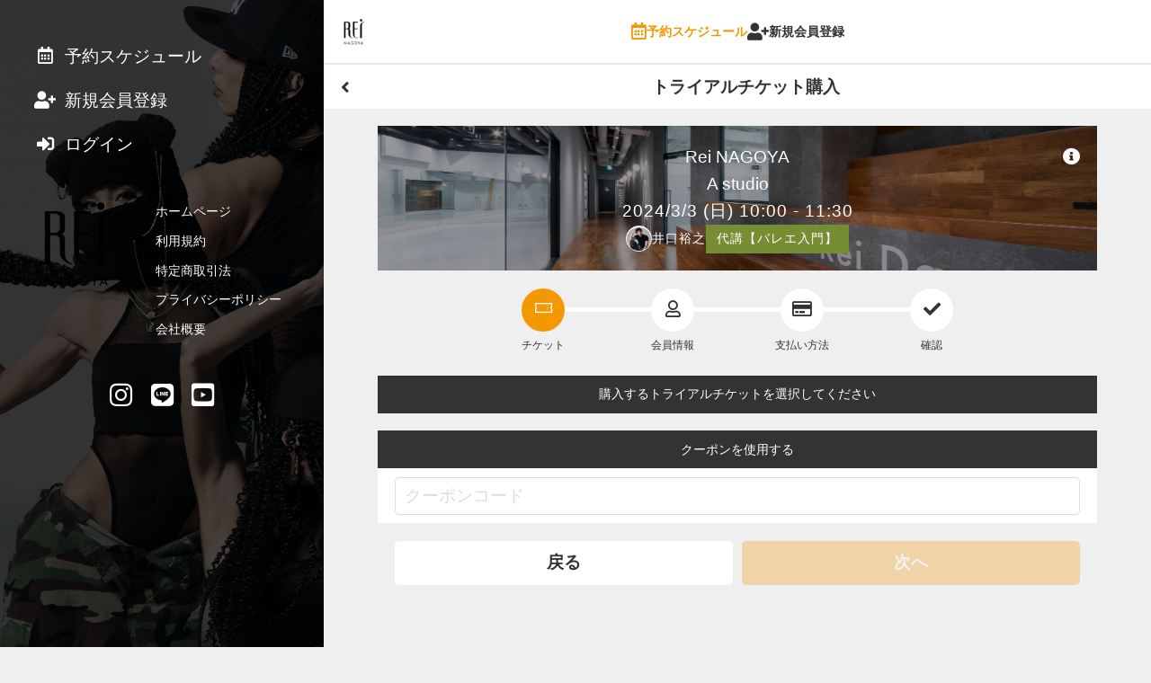

--- FILE ---
content_type: text/html; charset=utf-8
request_url: https://reserve.rei-dance.com/reserve/space/40L138O0/trial-register/
body_size: 76478
content:
<!doctype html>
<html data-n-head-ssr lang="ja" prefix="og: http://ogp.me/ns#" data-n-head="%7B%22lang%22:%7B%22ssr%22:%22ja%22%7D,%22prefix%22:%7B%22ssr%22:%22og:%20http://ogp.me/ns#%22%7D%7D">
  <head >
    <meta data-n-head="ssr" charset="utf-8"><meta data-n-head="ssr" name="viewport" content="width=device-width, initial-scale=1, viewport-fit=cover"><meta data-n-head="ssr" name="robots" content="noindex,nofollow,noarchive"><meta data-n-head="ssr" name="format-detection" content="telephone=no"><meta data-n-head="ssr" http-equiv="content-language" content="ja"><meta data-n-head="ssr" data-hid="description" name="description" content="Rei Dance Collection NAGOYA メンバーサイト"><meta data-n-head="ssr" data-hid="og:title" property="og:title" name="og:title" content="Rei Dance Collection NAGOYA メンバーサイト"><meta data-n-head="ssr" data-hid="og:site_name" property="og:site_name" name="og:site_name" content="Rei Dance Collection NAGOYA メンバーサイト"><meta data-n-head="ssr" data-hid="og:type" property="og:type" name="og:type" content="website"><meta data-n-head="ssr" data-hid="og:url" property="og:url" name="og:url" content="https://rei-nagoya.jp//reserve/space/40L138O0/trial-register/"><meta data-n-head="ssr" data-hid="og:description" property="og:description" name="og:description" content="undefined"><meta data-n-head="ssr" data-hid="og:image" property="og:image" name="og:image" content="undefined"><meta data-n-head="ssr" data-hid="twitter:card" name="twitter:card" content="summary_large_image"><meta data-n-head="ssr" name="apple-mobile-web-app-title" content="Rei Dance Collection NAGOYA メンバーサイト"><title>Rei Dance Collection NAGOYA メンバーサイト</title><link data-n-head="ssr" rel="stylesheet" href="/fonts/fontawesome5/css/all.min.css"><link data-n-head="ssr" rel="stylesheet" href="/fonts/origin/style.css"><link data-n-head="ssr" rel="icon" href="https://reserve.rei-dance.com/api/system/dbfiles/15fc1b22796a6904e67621646f5a5b85c3cd00b215fabe4b4a5be6d1b06c0861.png" type="image/x-icon"><link data-n-head="ssr" rel="apple-touch-icon" href="/favicons/apple-touch-icon.png" type="image/png" sizes="512x512"><link data-n-head="ssr" rel="apple-touch-icon" href="/favicons/apple-touch-icon.png" type="image/png" sizes="192x192"><link data-n-head="ssr" rel="apple-touch-icon" href="/favicons/apple-touch-icon.png" type="image/png" sizes="152x152"><link data-n-head="ssr" rel="apple-touch-icon" href="/favicons/apple-touch-icon.png" type="image/png" sizes="144x144"><link data-n-head="ssr" rel="apple-touch-icon" href="/favicons/apple-touch-icon.png" type="image/png" sizes="76x76"><link data-n-head="ssr" rel="apple-touch-icon" href="/favicons/apple-touch-icon.png" type="image/png" sizes="72x72"><link data-n-head="ssr" rel="stylesheet" href=""><style data-n-head="ssr" type="text/css">:root { --font-en:  -apple-system, BlinkMacSystemFont, "游ゴシック体", YuGothic, "Yu Gothic M", "游ゴシック Medium", "Yu Gothic Medium", "ヒラギノ角ゴ ProN W3", "Hiragino Kaku Gothic ProN W3", HiraKakuProN-W3, "ヒラギノ角ゴ ProN", "Hiragino Kaku Gothic ProN", "ヒラギノ角ゴ Pro", "Hiragino Kaku Gothic Pro", "メイリオ", Meiryo, Osaka, "ＭＳ Ｐゴシック", "MS PGothic", "Helvetica Neue", HelveticaNeue, Helvetica, Arial, "Segoe UI", sans-serif, "Apple Color Emoji", "Segoe UI Emoji", "Segoe UI Symbol", "Noto Color Emoji";
--color-red: #e84118;
--font-base:  -apple-system, BlinkMacSystemFont, "游ゴシック体", YuGothic, "Yu Gothic M", "游ゴシック Medium", "Yu Gothic Medium", "ヒラギノ角ゴ ProN W3", "Hiragino Kaku Gothic ProN W3", HiraKakuProN-W3, "ヒラギノ角ゴ ProN", "Hiragino Kaku Gothic ProN", "ヒラギノ角ゴ Pro", "Hiragino Kaku Gothic Pro", "メイリオ", Meiryo, Osaka, "ＭＳ Ｐゴシック", "MS PGothic", "Helvetica Neue", HelveticaNeue, Helvetica, Arial, "Segoe UI", sans-serif, "Apple Color Emoji", "Segoe UI Emoji", "Segoe UI Symbol", "Noto Color Emoji";
--color-base: #efefef;
--color-blue: #273c75;
--color-link: #F39800;
--color-black: #000000;
--color-cover: rgba(0, 0, 0, 0.4);
--color-gray1: #333333;
--color-gray2: #666666;
--color-gray3: #aaaaaa;
--color-gray4: #dddddd;
--color-gray5: #efefef;
--color-green: #44bd32;
--color-muted: #525050;
--color-white: #ffffff;
--color-yellow: #e1b12c;
--color-primary: #F39800;
--form-color-ph: #E1DBDB;
--color-red-text: #ffffff;
--color-base-over: #ffffff;
--color-base-text: #333333;
--color-blue-text: #ffffff;
--color-clickable: rgba(0, 0, 0, 0.1);
--color-footer-bg: #ffffff;
--color-header-bg: #ffffff;
--color-secondary: #333333;
--color-cover-text: #ffffff;
--color-green-text: #ffffff;
--color-muted-text: #666666;
--color-selectable: rgba(243, 152, 0, 0.2);
--color-footer-text: #333333;
--color-header-text: #333333;
--color-screensaver: #000000;
--color-yellow-text: #333333;
--color-primary-text: #ffffff;
--color-sidebar-cover: rgba(0, 0, 0, 0.7);
--color-base-over-text: #333333;
--color-secondary-text: #ffffff;
--color-header-current-text: #F39800;
--color-bottom-navigation-bg: rgba(255, 255, 255, 0.95);
--color-bottom-navigation-text: #333333;
--color-screensaver-caption-to: rgba(243, 152, 0, 0.8);
--color-screensaver-caption-from: rgba(255, 255, 255, 0.8);
--color-bottom-navigation-current-text: #F39800;
--color-sidebar-cover-breakpoint3-min-width: rgba(0, 0, 0, 0.7); }</style><script data-n-head="ssr" type="text/javascript">window.dataLayer = window.dataLayer || []; dataLayer.push({})</script><script data-n-head="ssr" type="text/javascript">
(function(w,d,s,l,i){w[l]=w[l]||[];w[l].push({'gtm.start':
new Date().getTime(),event:'gtm.js'});var f=d.getElementsByTagName(s)[0],
j=d.createElement(s),dl=l!='dataLayer'?'&l='+l:'';j.async=true;j.src=
'https://www.googletagmanager.com/gtm.js?id='+i+dl;f.parentNode.insertBefore(j,f);
})(window,document,'script','dataLayer','GTM-WBBWMWP');</script><link rel="preload" href="/_nuxt/290fd76.js" as="script"><link rel="preload" href="/_nuxt/b63dfcf.js" as="script"><link rel="preload" href="/_nuxt/6361d85.js" as="script"><link rel="preload" href="/_nuxt/7823153.js" as="script"><link rel="preload" href="/_nuxt/fe31ea5.js" as="script"><link rel="preload" href="/_nuxt/63150ea.js" as="script"><style data-vue-ssr-id="0f40e736:0 6113ff75:0 34fcf8d0:0 e83140a2:0 0f1f5fbc:0 5f830b2c:0 48aafb99:0 74277413:0 60d4d537:0 8796103e:0 4530752c:0 19cbaeb2:0 979ba3f0:0 6c415c42:0 b5733348:0">abbr,address,article,aside,audio,b,blockquote,body,canvas,caption,cite,code,dd,del,details,dfn,div,dl,dt,em,fieldset,figcaption,figure,footer,form,h1,h2,h3,h4,h5,h6,header,hgroup,html,i,iframe,img,ins,kbd,label,legend,li,mark,menu,nav,object,ol,p,pre,q,samp,section,small,span,strong,sub,summary,sup,table,tbody,td,tfoot,th,thead,time,tr,ul,var,video{background:transparent;border:0;font-size:100%;margin:0;outline:0;padding:0;vertical-align:baseline}body{line-height:1}article,aside,details,figcaption,figure,footer,header,hgroup,menu,nav,section{display:block}nav ul{list-style:none}blockquote,q{quotes:none}blockquote:after,blockquote:before,q:after,q:before{content:"";content:none}a{background:transparent;font-size:100%;margin:0;padding:0;vertical-align:baseline}ins{-webkit-text-decoration:none;text-decoration:none}ins,mark{background-color:#ff9;color:#000}mark{font-style:italic;font-weight:700}del{-webkit-text-decoration:line-through;text-decoration:line-through}abbr[title],dfn[title]{border-bottom:1px dotted;cursor:help}table{border-collapse:collapse;border-spacing:0}hr{border:0;border-top:1px solid #ccc;display:block;height:1px;margin:1em 0;padding:0}input,select{vertical-align:middle}*{box-sizing:border-box}html{font-size:10px;height:100%;width:100%;-webkit-text-size-adjust:100%;-moz-text-size-adjust:100%;text-size-adjust:100%}@media screen and (min-width:1024px){html{font-size:12px}}body{background-color:var(--color-base);font-family:var(--font-base);font-size:1.6rem;height:100%;line-height:2.56rem;width:100%}body,body a{color:var(--color-base-text)}main{padding-bottom:7.6rem}label{display:inline;display:initial}a{color:var(--color-base-text);cursor:pointer;-webkit-text-decoration:none;text-decoration:none}button{font-family:inherit;margin:0}h1{font-size:2.2rem;line-height:3.52rem}h2{font-size:2rem;line-height:3.2rem}h3{font-size:1.6rem;line-height:2.56rem}h4{font-size:2rem;line-height:3.2rem}h5{font-size:2.2rem;line-height:3.52rem}img{vertical-align:middle}table{width:100%}table td{vertical-align:middle}.f_checkbox input{display:none}.f_checkbox.discount_available .discount_available_custom{height:2rem}.f_checkbox.discount_available .discount_available_custom input+.check{left:0;top:inherit}.f_checkbox input+.check{border:.2rem solid var(--form-color-ph,var(--color-form-ph,var(--color-muted)));border-radius:.4rem;content:"";cursor:pointer;display:block;height:2rem;left:1.6rem;top:.8rem;width:2rem}.f_checkbox input+.check,.f_checkbox input:checked+.check:before{font-family:"Font Awesome 5 Free";font-weight:900;margin:auto 0;position:absolute}.f_checkbox input:checked+.check:before{animation:box_check .5s ease-in-out forwards;border:none;bottom:0;color:var(--form-color-primary,var(--color-form-primary,var(--color-primary)));content:"";height:2.2rem;opacity:0;top:0}.f_checkbox input:disabled+.check{cursor:not-allowed}@keyframes box_check{0%{opacity:0}to{opacity:1}}.f_checkbox2{position:relative}.f_checkbox2 input{display:none}.f_checkbox2 input+span{-webkit-appearance:none;-moz-appearance:none;appearance:none;background:none;border:none;cursor:pointer;display:inline-block;height:1.2rem;position:relative;width:1.6rem}.f_checkbox2 input+span:focus{outline:none}.f_checkbox2 input+span:after,.f_checkbox2 input+span:before{bottom:0;content:"";display:inline-block;margin:auto 0;position:absolute;top:0}.f_checkbox2 input+span:before{border:.2rem solid var(--form-color-ph,var(--color-form-ph,var(--color-muted)));box-sizing:border-box;height:1.6rem;line-height:1.6rem;transition:all .3s ease-in-out;width:1.6rem;z-index:1}.f_checkbox2 input+span:after{height:1.2rem;width:1.2rem}.f_checkbox2 input:disabled+span:before{background-color:var(--color-gray5);border-color:var(--color-gray3)}.f_checkbox2 input:checked+span:before{border-color:var(--form-color-checked,var(--form-color-primary,var(--color-form-primary,var(--color-primary))));border-right:none;border-top:none;height:.8rem;outline:0;top:-.4rem;transform:rotate(-45deg)}.f_checkbox2 input:disabled+span{cursor:not-allowed}.f_checkbox3{margin-bottom:.8rem;position:relative}.f_checkbox3 input{display:none}.f_checkbox3 a{-webkit-text-decoration:underline;text-decoration:underline}.f_checkbox3 .large span{-webkit-appearance:none;-moz-appearance:none;appearance:none;background:none;border:none;cursor:pointer;display:inline-block;height:1.2rem;margin-right:1.6rem;position:relative;width:2rem}.f_checkbox3 .large span:focus{outline:none}.f_checkbox3 .large span:after,.f_checkbox3 .large span:before{bottom:0;content:"";display:inline-block;margin:auto 0;position:absolute;top:0}.f_checkbox3 .large span:before{border:.2rem solid var(--form-color-ph,var(--color-form-ph,var(--color-muted)));height:2rem;line-height:1.6rem;transition:all .3s ease-in-out;width:2rem;z-index:1}.f_checkbox3 .large span:after{height:1.2rem;width:1.2rem}.f_checkbox3 input:checked+.large span:before{border-color:var(--form-color-checked,var(--form-color-primary,var(--color-form-primary,var(--color-primary))));border-right:none;border-top:none;height:.8rem;outline:0;top:-.4rem;transform:rotate(-45deg)}.f_checkbox3 input:disabled+.large span{cursor:not-allowed}.f_select{background-color:var(--form-color-bg,var(--color-form-bg,var(--color-base-over)));border:.1rem solid var(--form-color-border,var(--color-form-border,var(--color-gray4)));border-radius:.4rem;display:inline-block;padding:.4rem .8rem;position:relative}.f_select,.f_select a,.f_select select{color:var(--form-color-text,var(--color-form-text,var(--color-base-over-text)))}.f_select select{-webkit-appearance:none;-moz-appearance:none;appearance:none;background-color:var(--form-color-bg,var(--color-form-bg,var(--color-base-over)));border:none;border-radius:0;font-size:1.6rem;line-height:2.56rem;padding:.4rem/2 0;padding:var(--form-space-vt,.4rem)/2 var(--form-space-hr,0)}.f_select select a{color:var(--form-color-text,var(--color-form-text,var(--color-base-over-text)))}.f_select select::-webkit-input-placeholder{color:var(--form-color-ph,var(--color-form-ph,var(--color-muted)));font-size:1.6rem;line-height:2.56rem}.f_select select::-moz-placeholder{color:var(--form-color-ph,var(--color-form-ph,var(--color-muted)));font-size:1.6rem;line-height:2.56rem}.f_select select:-ms-input-placeholder{color:var(--form-color-ph,var(--color-form-ph,var(--color-muted)));font-size:1.6rem;line-height:2.56rem}.f_select select:-moz-placeholder{color:var(--form-color-ph,var(--color-form-ph,var(--color-muted)));font-size:1.6rem;line-height:2.56rem}.f_select select:focus{outline:0}.f_select:after{align-items:center;bottom:0;content:"";display:flex;font-family:"Font Awesome 5 Free";font-size:1.6rem;font-weight:900;line-height:2.56rem;padding:.4rem/2 0;padding:var(--form-space-vt,.4rem)/2 var(--form-space-hr,0);pointer-events:none;position:absolute;right:.8rem;top:0}.f_select .bar{display:block;position:relative;width:100%}.f_select .bar:after,.f_select .bar:before{background:var(--form-color-primary,var(--color-form-primary,var(--color-primary)));bottom:1px;content:"";height:.2rem;position:absolute;transition:all .2s ease;width:0}.f_select .bar:before{left:50%}.f_select .bar:after{right:50%}.f_select select:focus~.bar:after,.f_select select:focus~.bar:before{width:50%}input[type=email],input[type=password],input[type=tel],input[type=text],textarea{background-color:var(--form-color-bg,var(--color-form-bg,var(--color-base-over)));border:none;border-radius:0;color:var(--form-color-text,var(--color-form-text,var(--color-base-over-text)));display:inline-block;font-family:inherit;font-size:1.6rem;line-height:2.56rem;padding:.4rem 0;padding:var(--form-space-vt,.4rem) var(--form-space-hr,0);vertical-align:middle}input[type=email] a,input[type=password] a,input[type=tel] a,input[type=text] a,textarea a{color:var(--form-color-text,var(--color-form-text,var(--color-base-over-text)))}input[type=email]::-webkit-input-placeholder,input[type=password]::-webkit-input-placeholder,input[type=tel]::-webkit-input-placeholder,input[type=text]::-webkit-input-placeholder,textarea::-webkit-input-placeholder{color:var(--form-color-ph,var(--color-form-ph,var(--color-muted)));font-size:1.6rem;line-height:2.56rem}input[type=email]::-moz-placeholder,input[type=password]::-moz-placeholder,input[type=tel]::-moz-placeholder,input[type=text]::-moz-placeholder,textarea::-moz-placeholder{color:var(--form-color-ph,var(--color-form-ph,var(--color-muted)));font-size:1.6rem;line-height:2.56rem}input[type=email]:-ms-input-placeholder,input[type=password]:-ms-input-placeholder,input[type=tel]:-ms-input-placeholder,input[type=text]:-ms-input-placeholder,textarea:-ms-input-placeholder{color:var(--form-color-ph,var(--color-form-ph,var(--color-muted)));font-size:1.6rem;line-height:2.56rem}input[type=email]:-moz-placeholder,input[type=password]:-moz-placeholder,input[type=tel]:-moz-placeholder,input[type=text]:-moz-placeholder,textarea:-moz-placeholder{color:var(--form-color-ph,var(--color-form-ph,var(--color-muted)));font-size:1.6rem;line-height:2.56rem}input[type=email].block,input[type=password].block,input[type=tel].block,input[type=text].block,textarea.block{display:block;width:100%}input[type=email]:focus,input[type=password]:focus,input[type=tel]:focus,input[type=text]:focus,textarea:focus{background-color:transparent;outline:0}.f_text{background-color:var(--form-color-bg,var(--color-form-bg,var(--color-base-over)));border:.1rem solid var(--form-color-border,var(--color-form-border,var(--color-gray4)));border-radius:.4rem;display:inline-block;padding:0 .8rem;position:relative}.f_text textarea{height:12.8rem}.f_text .bar{display:block;position:relative;width:100%}.f_text .bar:after,.f_text .bar:before{background:var(--form-color-primary,var(--color-form-primary,var(--color-primary)));bottom:1px;content:"";height:.2rem;position:absolute;transition:all .2s ease;width:0}.f_text .bar:before{left:50%}.f_text .bar:after{right:50%}.f_text:focus-within{border-color:var(--form-color-primary,var(--color-form-primary,var(--color-primary)))}.f_text.full{display:block}.f_text.disabled{background-color:var(--color-gray5);padding:.4rem .8rem}@media screen and (min-width:1280px){.l_root_container{margin-left:30rem}}.l_main_container{min-height:100vh}.l_container{margin:0 auto;max-width:600px}@media screen and (min-width:1280px){.l_container{max-width:800px}}.m_accordion>details.bg_default{background:var(--form-color-bg,var(--color-form-bg,var(--color-base-over)))}.m_accordion>details.bg_none{background:none}.m_accordion>details>.summary{color:var(--form-color-text,var(--color-form-text,var(--color-base-over-text)));cursor:pointer}.m_alert{display:inline-block;margin:0 auto;position:relative;text-align:center;width:100%}.m_alert.expand>.inner{max-height:100vh;overflow:auto;-webkit-overflow-scrolling:touch}.m_alert.expand>.inner:before{display:none}.m_alert.excerpt>.inner{max-height:8rem}.m_alert>.inner{max-height:4rem;overflow:hidden;padding:1.6rem;position:relative;transition:all .2s}.m_alert>.inner.primary_border{background-color:var(--color-primary-text);border:.2rem solid var(--color-primary);color:var(--color-primary)}.m_alert>.inner.primary_border a{color:var(--color-primary)}.m_alert>.inner.secondary_border{background-color:var(--color-secondary-text);border:.2rem solid var(--color-secondary);color:var(--color-secondary)}.m_alert>.inner.secondary_border a{color:var(--color-secondary)}.m_alert>.inner.base_border{background-color:var(--color-base-text);border:.2rem solid var(--color-base);color:var(--color-base)}.m_alert>.inner.base_border a{color:var(--color-base)}.m_alert>.inner.base_over_border{background-color:var(--color-base-over-text);border:.2rem solid var(--color-base-over);color:var(--color-base-over)}.m_alert>.inner.base_over_border a{color:var(--color-base-over)}.m_alert>.inner.muted_border{background-color:var(--color-muted-text);border:.2rem solid var(--color-muted);color:var(--color-muted)}.m_alert>.inner.muted_border a{color:var(--color-muted)}.m_alert>.inner.muted_new_border{background-color:var(--color-gray3);border:.2rem solid var(--color-base);color:var(--color-base)}.m_alert>.inner.muted_new_border a{color:var(--color-base)}.m_alert>.inner.success_border{background-color:var(--color-green-text);border:.2rem solid var(--color-green);color:var(--color-green)}.m_alert>.inner.success_border a{color:var(--color-green)}.m_alert>.inner.info_border{background-color:var(--color-blue-text);border:.2rem solid var(--color-blue);color:var(--color-blue)}.m_alert>.inner.info_border a{color:var(--color-blue)}.m_alert>.inner.warn_border{background-color:var(--color-yellow-text);border:.2rem solid var(--color-yellow);color:var(--color-yellow)}.m_alert>.inner.warn_border a{color:var(--color-yellow)}.m_alert>.inner.danger_border{background-color:var(--color-red-text);border:.2rem solid var(--color-red);color:var(--color-red)}.m_alert>.inner.danger_border a{color:var(--color-red)}.m_alert>.inner.transparent_border{border:.2rem solid transparent;color:transparent}.m_alert>.inner.transparent_border a{color:transparent}.m_alert>.inner.transparent_base_border{background-color:var(--color-base-text);border:.2rem solid transparent;color:transparent}.m_alert>.inner.transparent_base_border a{color:transparent}.m_alert>.inner.transparent_over_border{background-color:var(--color-base-over-text);border:.2rem solid transparent;color:transparent}.m_alert>.inner.transparent_over_border a{color:transparent}.m_alert>.inner.transparent_black_border{background-color:var(--color-black);border:.2rem solid transparent;color:transparent}.m_alert>.inner.transparent_black_border a{color:transparent}.m_alert>.inner.transparent_white_border{background-color:var(--color-white);border:.2rem solid transparent;color:transparent}.m_alert>.inner.transparent_white_border a{color:transparent}.m_alert>.inner.transparent_primary_border{background-color:var(--color-primary);border:.2rem solid transparent;color:transparent}.m_alert>.inner.transparent_primary_border a{color:transparent}.m_alert>.inner.form_border{background-color:var(--form-color-text,var(--color-form-text,var(--color-base-over-text)));border:.2rem solid var(--form-color-bg,var(--color-form-bg,var(--color-base-over)))}.m_alert>.inner.form_border,.m_alert>.inner.form_border a{color:var(--form-color-bg,var(--color-form-bg,var(--color-base-over)))}@media screen and (max-width:1024px){.m_alert>.inner{border-left:none!important;border-right:none!important}}.m_alert>.inner.transparent_responsive{border:.2rem solid var(--color-white)}@media screen and (min-width:1024px){.m_alert>.inner.transparent_responsive{border:.2rem solid var(--color-black);text-align:center}}.m_alert>.inner:before{background:linear-gradient(180deg,transparent 50%,hsla(0,0%,100%,0) 51%,hsla(0,0%,100%,.9));bottom:0;content:"";left:0;position:absolute;right:0;top:0}.m_alert>.inner>h2{font-size:1.6rem;line-height:2.56rem;margin-bottom:.8rem}.m_alert>.inner>p{display:inline-block;font-size:1.4rem;line-height:2.24rem}.m_alert>.inner .m_button,.m_alert>.inner>button{display:block;margin:auto}.m_alert>button{animation:alert_expand_button 2s ease-in-out infinite;border:none;border-radius:50%;bottom:-1.2rem;height:2.4rem;left:0;margin:0 auto;padding:0;position:absolute;right:0;text-align:center;width:2.4rem;z-index:10}.m_alert>button.primary{background-color:var(--color-primary)}.m_alert>button.primary,.m_alert>button.primary a{color:var(--color-primary-text)}.m_alert>button.secondary{background-color:var(--color-secondary)}.m_alert>button.secondary,.m_alert>button.secondary a{color:var(--color-secondary-text)}.m_alert>button.base{background-color:var(--color-base)}.m_alert>button.base,.m_alert>button.base a{color:var(--color-base-text)}.m_alert>button.base_over{background-color:var(--color-base-over)}.m_alert>button.base_over,.m_alert>button.base_over a{color:var(--color-base-over-text)}.m_alert>button.muted{background-color:var(--color-muted)}.m_alert>button.muted,.m_alert>button.muted a{color:var(--color-muted-text)}.m_alert>button.muted_new{background-color:var(--color-base);color:var(--color-gray3)}.m_alert>button.muted_new a{color:var(--color-gray3)}.m_alert>button.success{background-color:var(--color-green)}.m_alert>button.success,.m_alert>button.success a{color:var(--color-green-text)}.m_alert>button.info{background-color:var(--color-blue)}.m_alert>button.info,.m_alert>button.info a{color:var(--color-blue-text)}.m_alert>button.warn{background-color:var(--color-yellow)}.m_alert>button.warn,.m_alert>button.warn a{color:var(--color-yellow-text)}.m_alert>button.danger{background-color:var(--color-red)}.m_alert>button.danger,.m_alert>button.danger a{color:var(--color-red-text)}.m_alert>button.transparent{background-color:transparent}.m_alert>button.transparent_base{background-color:transparent;color:var(--color-base-text)}.m_alert>button.transparent_base a{color:var(--color-base-text)}.m_alert>button.transparent_over{background-color:transparent}.m_alert>button.transparent_over,.m_alert>button.transparent_over a{color:var(--color-base-over-text)}.m_alert>button.transparent_black{background-color:transparent;color:var(--color-black)}.m_alert>button.transparent_black a{color:var(--color-black)}.m_alert>button.transparent_white{background-color:transparent;color:var(--color-white)}.m_alert>button.transparent_white a{color:var(--color-white)}.m_alert>button.transparent_primary{background-color:transparent;color:var(--color-primary)}.m_alert>button.transparent_primary a{color:var(--color-primary)}.m_alert>button.form{background-color:var(--form-color-bg,var(--color-form-bg,var(--color-base-over)))}.m_alert>button.form,.m_alert>button.form a{color:var(--form-color-text,var(--color-form-text,var(--color-base-over-text)))}.m_alert>button.primary_border{background-color:var(--color-primary-text);border:.2rem solid var(--color-primary);color:var(--color-primary)}.m_alert>button.primary_border a{color:var(--color-primary)}.m_alert>button.secondary_border{background-color:var(--color-secondary-text);border:.2rem solid var(--color-secondary);color:var(--color-secondary)}.m_alert>button.secondary_border a{color:var(--color-secondary)}.m_alert>button.base_border{background-color:var(--color-base-text);border:.2rem solid var(--color-base);color:var(--color-base)}.m_alert>button.base_border a{color:var(--color-base)}.m_alert>button.base_over_border{background-color:var(--color-base-over-text);border:.2rem solid var(--color-base-over);color:var(--color-base-over)}.m_alert>button.base_over_border a{color:var(--color-base-over)}.m_alert>button.muted_border{background-color:var(--color-muted-text);border:.2rem solid var(--color-muted);color:var(--color-muted)}.m_alert>button.muted_border a{color:var(--color-muted)}.m_alert>button.muted_new_border{background-color:var(--color-gray3);border:.2rem solid var(--color-base);color:var(--color-base)}.m_alert>button.muted_new_border a{color:var(--color-base)}.m_alert>button.success_border{background-color:var(--color-green-text);border:.2rem solid var(--color-green);color:var(--color-green)}.m_alert>button.success_border a{color:var(--color-green)}.m_alert>button.info_border{background-color:var(--color-blue-text);border:.2rem solid var(--color-blue);color:var(--color-blue)}.m_alert>button.info_border a{color:var(--color-blue)}.m_alert>button.warn_border{background-color:var(--color-yellow-text);border:.2rem solid var(--color-yellow);color:var(--color-yellow)}.m_alert>button.warn_border a{color:var(--color-yellow)}.m_alert>button.danger_border{background-color:var(--color-red-text);border:.2rem solid var(--color-red);color:var(--color-red)}.m_alert>button.danger_border a{color:var(--color-red)}.m_alert>button.transparent_border{border:.2rem solid transparent;color:transparent}.m_alert>button.transparent_border a{color:transparent}.m_alert>button.transparent_base_border{background-color:var(--color-base-text);border:.2rem solid transparent;color:transparent}.m_alert>button.transparent_base_border a{color:transparent}.m_alert>button.transparent_over_border{background-color:var(--color-base-over-text);border:.2rem solid transparent;color:transparent}.m_alert>button.transparent_over_border a{color:transparent}.m_alert>button.transparent_black_border{background-color:var(--color-black);border:.2rem solid transparent;color:transparent}.m_alert>button.transparent_black_border a{color:transparent}.m_alert>button.transparent_white_border{background-color:var(--color-white);border:.2rem solid transparent;color:transparent}.m_alert>button.transparent_white_border a{color:transparent}.m_alert>button.transparent_primary_border{background-color:var(--color-primary);border:.2rem solid transparent;color:transparent}.m_alert>button.transparent_primary_border a{color:transparent}.m_alert>button.form_border{background-color:var(--form-color-text,var(--color-form-text,var(--color-base-over-text)));border:.2rem solid var(--form-color-bg,var(--color-form-bg,var(--color-base-over)))}.m_alert>button.form_border,.m_alert>button.form_border a{color:var(--form-color-bg,var(--color-form-bg,var(--color-base-over)))}@keyframes alert_expand_button{0%{transform:translateY(0)}10%{transform:translateY(2px)}20%{transform:translateY(0)}to{transform:translateY(0)}}.m_avatar{background-color:var(--color-base-over);background-position:50%;background-repeat:no-repeat;background-size:cover;border:.4rem solid var(--color-base-over);border-radius:50%;display:inline-block;height:6rem;overflow:hidden;vertical-align:middle;width:6rem}.m_avatar.icon{align-items:center;display:flex;justify-content:center}.m_avatar.icon>i{display:inline-block;font-size:5rem;line-height:8rem;margin-top:.8rem}.m_avatar.square{border-radius:.4rem}.m_avatar.square.full{background-position:top;background-size:cover;border:none;border-radius:0;display:block;height:100px;width:100%}.m_avatar.ml{height:8rem;width:8rem}.m_avatar.lg{height:10rem;width:10rem}.m_avatar.lg.icon>i{font-size:8rem;line-height:12.8rem;margin-top:2.4rem}.m_avatar.sm{border:.1rem solid var(--color-base-over);height:3.2rem;width:3.2rem}.m_avatar.sm.icon>i{font-size:2.4rem;line-height:3.84rem}.m_avatar.xs{height:2.4rem;width:2.4rem}.m_avatar.xs,.m_avatar.xxs{border:.1rem solid var(--color-base-over)}.m_avatar.xxs{height:2rem;width:2rem}.m_badge{background-color:var(--color-red);border:.2rem solid var(--color-red-text);border-radius:50%;height:1rem;position:absolute;right:calc(50% - 1.6rem);top:.8rem;width:1rem}.m_badge,.m_button{display:inline-block}.m_button{border:none;border-radius:.4rem;cursor:pointer;font-size:1.6rem;font-weight:700;line-height:2.56rem;outline:none;padding:.8rem 1.6rem;text-align:center;-webkit-text-decoration:none;text-decoration:none;transition:all .2s;vertical-align:middle;white-space:nowrap}.m_button:active{transform:translate(1px,1px)}.m_button.disabled,.m_button:disabled{opacity:.3;pointer-events:none}.m_button.square{border-radius:0}.m_button.bold{font-weight:700}.m_button.circle{border-radius:50%;height:3rem;width:3rem}.m_button.circle>i{vertical-align:text-top}.m_button.block{display:block;width:100%}.m_button.icon{padding:.8rem}.m_button.icon.xs{padding:.4rem}.m_button.text_link{background-color:var(--color-base-over);color:var(--color-primary);padding:0}.m_button.text-wrap{white-space:normal}.m_button.xlg{font-size:2.2rem;line-height:3.52rem}.m_button.lg{font-size:2rem;line-height:3.2rem}.m_button.sm,.m_button.xs{font-size:1.2rem;line-height:1.92rem}.m_button.xs{padding:.2rem .8rem}.m_button.primary{background-color:var(--color-primary)}.m_button.primary,.m_button.primary a{color:var(--color-primary-text)}.m_button.secondary{background-color:var(--color-secondary)}.m_button.secondary,.m_button.secondary a{color:var(--color-secondary-text)}.m_button.base{background-color:var(--color-base)}.m_button.base,.m_button.base a{color:var(--color-base-text)}.m_button.base_over{background-color:var(--color-base-over)}.m_button.base_over,.m_button.base_over a{color:var(--color-base-over-text)}.m_button.muted{background-color:var(--color-muted)}.m_button.muted,.m_button.muted a{color:var(--color-muted-text)}.m_button.muted_new{background-color:var(--color-base)}.m_button.muted_new,.m_button.muted_new a{color:var(--color-gray3)}.m_button.success{background-color:var(--color-green)}.m_button.success,.m_button.success a{color:var(--color-green-text)}.m_button.info{background-color:var(--color-blue)}.m_button.info,.m_button.info a{color:var(--color-blue-text)}.m_button.warn{background-color:var(--color-yellow)}.m_button.warn,.m_button.warn a{color:var(--color-yellow-text)}.m_button.danger{background-color:var(--color-red)}.m_button.danger,.m_button.danger a{color:var(--color-red-text)}.m_button.transparent,.m_button.transparent_base{background-color:transparent}.m_button.transparent_base,.m_button.transparent_base a{color:var(--color-base-text)}.m_button.transparent_over{background-color:transparent}.m_button.transparent_over,.m_button.transparent_over a{color:var(--color-base-over-text)}.m_button.transparent_black{background-color:transparent;color:var(--color-black)}.m_button.transparent_black a{color:var(--color-black)}.m_button.transparent_white{background-color:transparent;color:var(--color-white)}.m_button.transparent_white a{color:var(--color-white)}.m_button.transparent_primary{background-color:transparent;color:var(--color-primary)}.m_button.transparent_primary a{color:var(--color-primary)}.m_button.form{background-color:var(--form-color-bg,var(--color-form-bg,var(--color-base-over)))}.m_button.form,.m_button.form a{color:var(--form-color-text,var(--color-form-text,var(--color-base-over-text)))}.m_button.primary_border{background-color:var(--color-primary-text);border:.2rem solid var(--color-primary)}.m_button.primary_border,.m_button.primary_border a{color:var(--color-primary)}.m_button.secondary_border{background-color:var(--color-secondary-text);border:.2rem solid var(--color-secondary)}.m_button.secondary_border,.m_button.secondary_border a{color:var(--color-secondary)}.m_button.base_border{background-color:var(--color-base-text);border:.2rem solid var(--color-base)}.m_button.base_border,.m_button.base_border a{color:var(--color-base)}.m_button.base_over_border{background-color:var(--color-base-over-text);border:.2rem solid var(--color-base-over)}.m_button.base_over_border,.m_button.base_over_border a{color:var(--color-base-over)}.m_button.muted_border{background-color:var(--color-muted-text);border:.2rem solid var(--color-muted)}.m_button.muted_border,.m_button.muted_border a{color:var(--color-muted)}.m_button.muted_new_border{background-color:var(--color-gray3);border:.2rem solid var(--color-base);color:var(--color-base)}.m_button.muted_new_border a{color:var(--color-base)}.m_button.success_border{background-color:var(--color-green-text);border:.2rem solid var(--color-green);color:var(--color-green)}.m_button.success_border a{color:var(--color-green)}.m_button.info_border{background-color:var(--color-blue-text);border:.2rem solid var(--color-blue)}.m_button.info_border,.m_button.info_border a{color:var(--color-blue)}.m_button.warn_border{background-color:var(--color-yellow-text);border:.2rem solid var(--color-yellow)}.m_button.warn_border,.m_button.warn_border a{color:var(--color-yellow)}.m_button.danger_border{background-color:var(--color-red-text);border:.2rem solid var(--color-red);color:var(--color-red)}.m_button.danger_border a{color:var(--color-red)}.m_button.transparent_border{border:.2rem solid transparent;color:transparent}.m_button.transparent_border a{color:transparent}.m_button.transparent_base_border{background-color:var(--color-base-text);border:.2rem solid transparent;color:transparent}.m_button.transparent_base_border a{color:transparent}.m_button.transparent_over_border{background-color:var(--color-base-over-text);border:.2rem solid transparent;color:transparent}.m_button.transparent_over_border a{color:transparent}.m_button.transparent_black_border{background-color:var(--color-black);border:.2rem solid transparent;color:transparent}.m_button.transparent_black_border a{color:transparent}.m_button.transparent_white_border{background-color:var(--color-white);border:.2rem solid transparent;color:transparent}.m_button.transparent_white_border a{color:transparent}.m_button.transparent_primary_border{background-color:var(--color-primary);border:.2rem solid transparent;color:transparent}.m_button.transparent_primary_border a{color:transparent}.m_button.form_border{background-color:var(--form-color-text,var(--color-form-text,var(--color-base-over-text)));border:.2rem solid var(--form-color-bg,var(--color-form-bg,var(--color-base-over)))}.m_button.form_border,.m_button.form_border a{color:var(--form-color-bg,var(--color-form-bg,var(--color-base-over)))}.m_button_container{display:flex;flex-direction:column;margin:1.6rem}.m_button_container>.m_button{display:block;flex:1}.m_button_container>.m_button:not(:first-child){margin-right:0;margin-top:.8rem}@media screen and (min-width:1024px){.m_button_container.center{align-items:center;justify-content:center}.m_button_container{flex-direction:row-reverse;justify-content:space-between}.m_button_container>.m_button:not(:first-child){margin-right:.8rem;margin-top:0}}.m_button_container.horizontal{flex-direction:row-reverse;justify-content:space-between}.m_button_container.horizontal.reverse{flex-direction:row}.m_button_container.horizontal>.m_button:not(:first-child){margin-right:.8rem;margin-top:0}.m_button_container.verticlal{align-items:center;flex-direction:column}@media screen and (min-width:1024px){.m_button_container.verticlal{flex-direction:column;justify-content:space-between}.m_button_container.verticlal>.m_button:not(:first-child){margin-right:0;margin-top:.8rem}}.m_card{background-color:var(--color-base-over);border-radius:.4rem;margin:0;padding:1.6rem;position:relative}.m_card,.m_card a{color:var(--color-base-over-text)}.m_card.primary{background-color:var(--color-primary)}.m_card.primary,.m_card.primary a{color:var(--color-primary-text)}.m_card.secondary{background-color:var(--color-secondary)}.m_card.secondary,.m_card.secondary a{color:var(--color-secondary-text)}.m_card.base{background-color:var(--color-base)}.m_card.base,.m_card.base a{color:var(--color-base-text)}.m_card.base_over{background-color:var(--color-base-over)}.m_card.base_over,.m_card.base_over a{color:var(--color-base-over-text)}.m_card.muted{background-color:var(--color-muted)}.m_card.muted,.m_card.muted a{color:var(--color-muted-text)}.m_card.muted_new{background-color:var(--color-base)}.m_card.muted_new,.m_card.muted_new a{color:var(--color-gray3)}.m_card.success{background-color:var(--color-green)}.m_card.success,.m_card.success a{color:var(--color-green-text)}.m_card.info{background-color:var(--color-blue)}.m_card.info,.m_card.info a{color:var(--color-blue-text)}.m_card.warn{background-color:var(--color-yellow)}.m_card.warn,.m_card.warn a{color:var(--color-yellow-text)}.m_card.danger{background-color:var(--color-red)}.m_card.danger,.m_card.danger a{color:var(--color-red-text)}.m_card.transparent,.m_card.transparent_base{background-color:transparent}.m_card.transparent_base,.m_card.transparent_base a{color:var(--color-base-text)}.m_card.transparent_over{background-color:transparent}.m_card.transparent_over,.m_card.transparent_over a{color:var(--color-base-over-text)}.m_card.transparent_black{background-color:transparent;color:var(--color-black)}.m_card.transparent_black a{color:var(--color-black)}.m_card.transparent_white{background-color:transparent;color:var(--color-white)}.m_card.transparent_white a{color:var(--color-white)}.m_card.transparent_primary{background-color:transparent;color:var(--color-primary)}.m_card.transparent_primary a{color:var(--color-primary)}.m_card.form{background-color:var(--form-color-bg,var(--color-form-bg,var(--color-base-over)))}.m_card.form,.m_card.form a{color:var(--form-color-text,var(--color-form-text,var(--color-base-over-text)))}.m_card.primary_border{background-color:var(--color-primary-text);border:.2rem solid var(--color-primary)}.m_card.primary_border,.m_card.primary_border a{color:var(--color-primary)}.m_card.secondary_border{background-color:var(--color-secondary-text);border:.2rem solid var(--color-secondary)}.m_card.secondary_border,.m_card.secondary_border a{color:var(--color-secondary)}.m_card.base_border{background-color:var(--color-base-text);border:.2rem solid var(--color-base)}.m_card.base_border,.m_card.base_border a{color:var(--color-base)}.m_card.base_over_border{background-color:var(--color-base-over-text);border:.2rem solid var(--color-base-over)}.m_card.base_over_border,.m_card.base_over_border a{color:var(--color-base-over)}.m_card.muted_border{background-color:var(--color-muted-text);border:.2rem solid var(--color-muted)}.m_card.muted_border,.m_card.muted_border a{color:var(--color-muted)}.m_card.muted_new_border{background-color:var(--color-gray3);border:.2rem solid var(--color-base);color:var(--color-base)}.m_card.muted_new_border a{color:var(--color-base)}.m_card.success_border{background-color:var(--color-green-text);border:.2rem solid var(--color-green)}.m_card.success_border,.m_card.success_border a{color:var(--color-green)}.m_card.info_border{background-color:var(--color-blue-text);border:.2rem solid var(--color-blue)}.m_card.info_border,.m_card.info_border a{color:var(--color-blue)}.m_card.warn_border{background-color:var(--color-yellow-text);border:.2rem solid var(--color-yellow)}.m_card.warn_border,.m_card.warn_border a{color:var(--color-yellow)}.m_card.danger_border{background-color:var(--color-red-text);border:.2rem solid var(--color-red)}.m_card.danger_border,.m_card.danger_border a{color:var(--color-red)}.m_card.transparent_border{border:.2rem solid transparent;color:transparent}.m_card.transparent_border a{color:transparent}.m_card.transparent_base_border{background-color:var(--color-base-text);border:.2rem solid transparent;color:transparent}.m_card.transparent_base_border a{color:transparent}.m_card.transparent_over_border{background-color:var(--color-base-over-text);border:.2rem solid transparent;color:transparent}.m_card.transparent_over_border a{color:transparent}.m_card.transparent_black_border{background-color:var(--color-black);border:.2rem solid transparent;color:transparent}.m_card.transparent_black_border a{color:transparent}.m_card.transparent_white_border{background-color:var(--color-white);border:.2rem solid transparent;color:transparent}.m_card.transparent_white_border a{color:transparent}.m_card.transparent_primary_border{background-color:var(--color-primary);border:.2rem solid transparent;color:transparent}.m_card.transparent_primary_border a{color:transparent}.m_card.form_border{background-color:var(--form-color-text,var(--color-form-text,var(--color-base-over-text)));border:.2rem solid var(--form-color-bg,var(--color-form-bg,var(--color-base-over)))}.m_card.form_border,.m_card.form_border a{color:var(--form-color-bg,var(--color-form-bg,var(--color-base-over)))}.m_card .inner{border:.2rem solid var(--color-gray5);border-radius:.4rem;gap:4px;padding:.8rem 1.6rem}.m_calendar{background-color:var(--color-base-over)}.m_calendar,.m_calendar a{color:var(--color-base-over-text)}.m_calendar.form{margin:0 auto;max-width:40rem}.m_calendar .color_saturday{color:var(--color-saturday,var(--color-blue))}.m_calendar .color_holiday{color:var(--color-holiday,var(--color-red))}.m_calendar .color_unselected{opacity:.4}.m_calendar .change_month.disabled{opacity:.3;pointer-events:none}.m_calendar>.weekdays{display:flex;flex-wrap:wrap;justify-content:flex-start}.m_calendar>.weekdays>*{border-bottom:.2rem solid var(--color-base);display:block;padding:.8rem;position:relative;text-align:center;width:14.2857%}.m_calendar>.days{display:flex;flex-wrap:wrap;justify-content:flex-start}.m_calendar>.days>.cell{border-bottom:.2rem solid var(--color-base);display:block;min-height:4rem;position:relative;text-align:center;width:14.2857%}.m_calendar>.days>.cell.current{background-color:var(--color-primary)!important;color:var(--color-primary-text)!important}.m_calendar>.days>.cell.default{color:var(--color-yellow)}.m_calendar>.days>.cell.selectable{cursor:pointer}.m_calendar>.days>.cell.disabled{pointer-events:none}.m_calendar>.days>.cell.disabled>.day{opacity:.3}.m_calendar>.days>.cell>.day{left:0;position:absolute;text-align:center;top:.8rem;width:100%}.m_calendar>.days>.cell>.contents{margin-top:2.4rem;min-height:4rem;padding:.4rem}.m_description{background:var(--color-gray5);font-size:1.4rem;padding:.8rem;word-break:break-all}.m_description.disabled{opacity:.3}.m_grid{display:grid;grid-gap:.2rem;align-items:start;grid-template-columns:100%;justify-content:center}.m_grid.two{grid-template-columns:repeat(auto-fill,calc(50% - .2rem))}.m_grid.three{grid-template-columns:repeat(auto-fill,calc(33.33% - .2rem))}.m_grid.four{grid-template-columns:repeat(auto-fill,calc(25% - .2rem))}.m_grid.jc_sb{justify-content:space-between!important}.m_grid.form>*{align-items:center;background-color:var(--color-base-over);display:flex;padding:.8rem}.m_grid.form>*,.m_grid.form>* a,.m_grid.form>*>a{color:var(--color-base-over-text)}.m_grid.form>*>a{background-color:var(--color-base-over)}.m_grid.form>*>a a{color:var(--color-base-over-text)}.m_grid.form>*>:first-child{flex:0 0 1.6rem;text-align:left}.m_grid.form>*>:nth-child(2){flex:1;text-align:center}.m_grid.form>*>:nth-child(3){flex:0 0 1.6rem;text-align:right}.m_grid.flex_form{display:flex;font-size:14px}.m_grid.flex_form>*{border-right:.2rem solid var(--color-base);display:inline-block;transition:all .3s ease-in-out}.m_grid.flex_form>.filtered{background-color:var(--color-secondary)}.m_grid.flex_form>.filtered,.m_grid.flex_form>.filtered a{color:var(--color-secondary-text)}.m_grid.flex_form>:first-child{display:flex;flex:1}.m_grid.flex_form>:last-child{border-right:none}.m_grade_label{background-color:#efefef;border-radius:2px;display:inline-block;padding:.8rem 1.6rem;vertical-align:text-bottom;white-space:nowrap}.m_grade_label.sm{font-size:1.2rem;line-height:1.92rem;padding:.2rem .8rem}.m_label{border-radius:3.2rem;display:inline-block;padding:.8rem 1.6rem;vertical-align:text-bottom;white-space:nowrap}.m_label.square{border-radius:0}.m_label.default{background-color:var(--color-base-over);border:.2rem solid var(--color-gray4);color:var(--color-base-over-text)}.m_label.sm{font-size:1.2rem;line-height:1.92rem;padding:.2rem .8rem}.m_label.xs{font-size:1rem;line-height:1.6rem;padding:.2rem .8rem}.m_label.xxs{font-size:.8rem;line-height:1.28rem;padding:.2rem .6rem}.m_label.disabled{opacity:.2}.m_label.primary{background-color:var(--color-primary)}.m_label.primary,.m_label.primary a{color:var(--color-primary-text)}.m_label.secondary{background-color:var(--color-secondary)}.m_label.secondary,.m_label.secondary a{color:var(--color-secondary-text)}.m_label.base{background-color:var(--color-base)}.m_label.base,.m_label.base a{color:var(--color-base-text)}.m_label.base_over{background-color:var(--color-base-over)}.m_label.base_over,.m_label.base_over a{color:var(--color-base-over-text)}.m_label.muted{background-color:var(--color-muted)}.m_label.muted,.m_label.muted a{color:var(--color-muted-text)}.m_label.muted_new{background-color:var(--color-base)}.m_label.muted_new,.m_label.muted_new a{color:var(--color-gray3)}.m_label.success{background-color:var(--color-green)}.m_label.success,.m_label.success a{color:var(--color-green-text)}.m_label.info{background-color:var(--color-blue)}.m_label.info,.m_label.info a{color:var(--color-blue-text)}.m_label.warn{background-color:var(--color-yellow)}.m_label.warn,.m_label.warn a{color:var(--color-yellow-text)}.m_label.danger{background-color:var(--color-red)}.m_label.danger,.m_label.danger a{color:var(--color-red-text)}.m_label.transparent,.m_label.transparent_base{background-color:transparent}.m_label.transparent_base,.m_label.transparent_base a{color:var(--color-base-text)}.m_label.transparent_over{background-color:transparent}.m_label.transparent_over,.m_label.transparent_over a{color:var(--color-base-over-text)}.m_label.transparent_black{background-color:transparent;color:var(--color-black)}.m_label.transparent_black a{color:var(--color-black)}.m_label.transparent_white{background-color:transparent;color:var(--color-white)}.m_label.transparent_white a{color:var(--color-white)}.m_label.transparent_primary{background-color:transparent;color:var(--color-primary)}.m_label.transparent_primary a{color:var(--color-primary)}.m_label.form{background-color:var(--form-color-bg,var(--color-form-bg,var(--color-base-over)))}.m_label.form,.m_label.form a{color:var(--form-color-text,var(--color-form-text,var(--color-base-over-text)))}.m_list>h3{font-size:1.2rem;line-height:1.92rem;margin:0 0 .8rem .8rem}.m_list dl,.m_list>.item{background-color:var(--color-base-over);border-bottom:.2rem solid var(--color-base);display:block;padding:.8rem 1.6rem;position:relative}.m_list dl,.m_list dl a,.m_list>.item,.m_list>.item a{color:var(--color-base-over-text)}.m_list dl.top,.m_list>.item.top{border-top:.2rem solid var(--color-base)}.m_list dl.side,.m_list>.item.side{border-right:.2rem solid var(--color-base)}.m_list dl.side:nth-child(2n),.m_list>.item.side:nth-child(2n){border-right:none}.m_list dl.next,.m_list>.item.next{cursor:pointer;font-size:1.6rem;line-height:2.56rem}.m_list dl.next:after,.m_list>.item.next:after{bottom:0;content:"";font-family:"Font Awesome 5 Free";font-weight:900;height:2.4rem;margin:auto 0;position:absolute;right:1.6rem;top:0}.m_list dl.next:active:before,.m_list>.item.next:active:before{background-color:var(--color-clickable);bottom:0;content:"";left:0;margin:auto;pointer-events:none;position:absolute;right:0;top:0}.m_list dl .label,.m_list dl dt,.m_list dl>label,.m_list>.item .label,.m_list>.item dt,.m_list>.item>label{color:var(--color-gray3);display:block;font-size:1.2rem;line-height:1.92rem;margin-bottom:.8rem}.m_list dl .label.default,.m_list dl dt.default,.m_list dl>label.default,.m_list>.item .label.default,.m_list>.item dt.default,.m_list>.item>label.default{color:var(--color-black);font-size:1.6rem;line-height:2.56rem}.m_list dl.selected,.m_list>.item.selected{background-color:var(--color-selectable)}.m_list.selectable dl,.m_list.selectable>.item{padding-left:4rem}.m_list.selectable dl.f_checkbox input+.check,.m_list.selectable>.item.f_checkbox input+.check{left:1.2rem}.m_list.selectable dl.f_checkbox input+.check.check_disabled,.m_list.selectable>.item.f_checkbox input+.check.check_disabled{background-color:var(--color-gray4);cursor:not-allowed}.m_list.selectable dl.f_checkbox:before,.m_list.selectable>.item.f_checkbox:before{content:""}.m_list.selectable dl.unselected:before,.m_list.selectable>.item.unselected:before{bottom:0;color:var(--color-gray4);content:"";font-family:"Font Awesome 5 Free";font-weight:900;left:1.2rem;margin:auto 0;position:absolute;top:.8rem}.m_list.selectable dl:before,.m_list.selectable>.item:before{bottom:0;color:var(--color-gray5);content:"";font-family:"Font Awesome 5 Free";font-weight:900;left:1.2rem;margin:auto 0;position:absolute;top:.8rem}.m_list.selectable dl.selected,.m_list.selectable>.item.selected{background-color:var(--color-selectable)}.m_list.selectable dl.selected:before,.m_list.selectable>.item.selected:before{bottom:0;color:var(--color-primary);content:"";font-family:"Font Awesome 5 Free";font-weight:900;left:1.2rem;margin:auto 0;position:absolute;top:.8rem}.m_list.search dl,.m_list.search>.item{border-radius:0;min-height:6.4rem;padding:.8rem 1.6rem;position:relative}.m_list.search dl:hover,.m_list.search>.item:hover{background:var(--color-gray5);cursor:pointer}.m_list.last_border_none dl:last-child,.m_list.last_border_none>.item:last-child{border:none}@media screen and (min-width:1024px){.m_list.responsive dl,.m_list.responsive>.item{align-items:center;display:flex;justify-content:flex-start}.m_list.responsive dl .label,.m_list.responsive dl dt,.m_list.responsive dl>label,.m_list.responsive>.item .label,.m_list.responsive>.item dt,.m_list.responsive>.item>label{margin-bottom:0}.m_list.responsive dl>:last-child,.m_list.responsive>.item>:last-child{text-align:left}}.m_list>.set-item-min-width{min-width:-moz-max-content;min-width:max-content}.m_loading{align-items:center;background-color:var(--color-cover);color:var(--color-cover-text);display:flex;font-size:4rem;height:100%;justify-content:center;left:0;min-height:100vh;position:fixed;top:0;width:100vw;z-index:1000}.m_loading>i.fa-spin{animation:fa-spin .8s linear infinite}.m_mark.success{border-radius:50%;display:inline-block;height:112px;width:112px;stroke-width:4;stroke:var(--color-white);stroke-miterlimit:20;animation:success_fill .4s ease-in-out .4s forwards,scale .3s ease-in-out .9s both;box-shadow:inset 0 0 0 var(--color-green)}.m_mark.success .circle{stroke-dasharray:166;stroke-dashoffset:166;stroke-width:4;stroke-miterlimit:20;stroke:var(--color-green);fill:none;animation:success_stroke .6s cubic-bezier(.65,0,.45,1) forwards}.m_mark.success .check{transform-origin:50% 50%;stroke-dasharray:96;stroke-dashoffset:96;animation:success_stroke .3s cubic-bezier(.65,0,.45,1) .8s forwards}@keyframes success_stroke{to{stroke-dashoffset:0}}@keyframes success_scale{0%,to{transform:none}50%{transform:scale3d(1.1,1.1,1)}}@keyframes success_fill{to{box-shadow:inset 0 0 0 60px var(--color-green)}}.m_menu{display:grid;grid-template-columns:repeat(auto-fill,30%);grid-gap:.8rem;align-items:start;background-color:var(--color-base-over);justify-content:center;padding:.8rem 0}.m_menu,.m_menu a{color:var(--color-base-over-text)}@media screen and (min-width:1024px){.m_menu{grid-template-columns:repeat(auto-fill,22%)}}.m_menu>.item{display:inline-block;position:relative;text-align:center}.m_menu>.item a{color:var(--color-base-over-text)}.m_menu>.item a:active,.m_menu>.item a:hover{color:var(--color-primary)}.m_menu>.item .icon{font-size:2.64rem;line-height:4.224rem}.m_menu>.item .text{font-size:1rem;line-height:1.6rem}.m_menu>.item .badge{border-radius:50%;display:block;font-size:6px;height:2rem;line-height:2rem;position:absolute;right:calc(50% - 4.2rem);top:0;width:2rem}.m_message{background-color:var(--color-base-over);border-radius:.4rem;margin:0 1.6rem;padding:1.6rem;position:relative;text-align:center}.m_message,.m_message a{color:var(--color-base-over-text)}.m_message.primary{background-color:var(--color-primary)}.m_message.primary,.m_message.primary a{color:var(--color-primary-text)}.m_message.secondary{background-color:var(--color-secondary)}.m_message.secondary,.m_message.secondary a{color:var(--color-secondary-text)}.m_message.base{background-color:var(--color-base)}.m_message.base,.m_message.base a{color:var(--color-base-text)}.m_message.base_over{background-color:var(--color-base-over)}.m_message.base_over,.m_message.base_over a{color:var(--color-base-over-text)}.m_message.muted{background-color:var(--color-muted)}.m_message.muted,.m_message.muted a{color:var(--color-muted-text)}.m_message.muted_new{background-color:var(--color-base)}.m_message.muted_new,.m_message.muted_new a{color:var(--color-gray3)}.m_message.success{background-color:var(--color-green)}.m_message.success,.m_message.success a{color:var(--color-green-text)}.m_message.info{background-color:var(--color-blue)}.m_message.info,.m_message.info a{color:var(--color-blue-text)}.m_message.warn{background-color:var(--color-yellow)}.m_message.warn,.m_message.warn a{color:var(--color-yellow-text)}.m_message.danger{background-color:var(--color-red)}.m_message.danger,.m_message.danger a{color:var(--color-red-text)}.m_message.transparent,.m_message.transparent_base{background-color:transparent}.m_message.transparent_base,.m_message.transparent_base a{color:var(--color-base-text)}.m_message.transparent_over{background-color:transparent}.m_message.transparent_over,.m_message.transparent_over a{color:var(--color-base-over-text)}.m_message.transparent_black{background-color:transparent;color:var(--color-black)}.m_message.transparent_black a{color:var(--color-black)}.m_message.transparent_white{background-color:transparent;color:var(--color-white)}.m_message.transparent_white a{color:var(--color-white)}.m_message.transparent_primary{background-color:transparent;color:var(--color-primary)}.m_message.transparent_primary a{color:var(--color-primary)}.m_message.form{background-color:var(--form-color-bg,var(--color-form-bg,var(--color-base-over)))}.m_message.form,.m_message.form a{color:var(--form-color-text,var(--color-form-text,var(--color-base-over-text)))}.m_message.primary_border{background-color:var(--color-primary-text);border:.2rem solid var(--color-primary)}.m_message.primary_border,.m_message.primary_border a{color:var(--color-primary)}.m_message.secondary_border{background-color:var(--color-secondary-text);border:.2rem solid var(--color-secondary)}.m_message.secondary_border,.m_message.secondary_border a{color:var(--color-secondary)}.m_message.base_border{background-color:var(--color-base-text);border:.2rem solid var(--color-base)}.m_message.base_border,.m_message.base_border a{color:var(--color-base)}.m_message.base_over_border{background-color:var(--color-base-over-text);border:.2rem solid var(--color-base-over)}.m_message.base_over_border,.m_message.base_over_border a{color:var(--color-base-over)}.m_message.muted_border{background-color:var(--color-muted-text);border:.2rem solid var(--color-muted)}.m_message.muted_border,.m_message.muted_border a{color:var(--color-muted)}.m_message.muted_new_border{background-color:var(--color-gray3);border:.2rem solid var(--color-base);color:var(--color-base)}.m_message.muted_new_border a{color:var(--color-base)}.m_message.success_border{background-color:var(--color-green-text);border:.2rem solid var(--color-green);color:var(--color-green)}.m_message.success_border a{color:var(--color-green)}.m_message.info_border{background-color:var(--color-blue-text);border:.2rem solid var(--color-blue)}.m_message.info_border,.m_message.info_border a{color:var(--color-blue)}.m_message.warn_border{background-color:var(--color-yellow-text);border:.2rem solid var(--color-yellow)}.m_message.warn_border,.m_message.warn_border a{color:var(--color-yellow)}.m_message.danger_border{background-color:var(--color-red-text);border:.2rem solid var(--color-red);color:var(--color-red)}.m_message.danger_border a{color:var(--color-red)}.m_message.transparent_border{border:.2rem solid transparent;color:transparent}.m_message.transparent_border a{color:transparent}.m_message.transparent_base_border{background-color:var(--color-base-text);border:.2rem solid transparent;color:transparent}.m_message.transparent_base_border a{color:transparent}.m_message.transparent_over_border{background-color:var(--color-base-over-text);border:.2rem solid transparent;color:transparent}.m_message.transparent_over_border a{color:transparent}.m_message.transparent_black_border{background-color:var(--color-black);border:.2rem solid transparent;color:transparent}.m_message.transparent_black_border a{color:transparent}.m_message.transparent_white_border{background-color:var(--color-white);border:.2rem solid transparent;color:transparent}.m_message.transparent_white_border a{color:transparent}.m_message.transparent_primary_border{background-color:var(--color-primary);border:.2rem solid transparent;color:transparent}.m_message.transparent_primary_border a{color:transparent}.m_message.form_border{background-color:var(--form-color-text,var(--color-form-text,var(--color-base-over-text)));border:.2rem solid var(--form-color-bg,var(--color-form-bg,var(--color-base-over)))}.m_message.form_border,.m_message.form_border a{color:var(--form-color-bg,var(--color-form-bg,var(--color-base-over)))}.m_message p{font-size:1.4rem;line-height:2.24rem}.m_message a:not(.m_button){-webkit-text-decoration:underline;text-decoration:underline}.m_modal{align-items:center;animation:modal_bg_fadein .2s ease-in-out forwards;display:flex;height:100%;justify-content:center;left:0;min-height:100svh;padding:3.2rem;position:fixed;top:0;width:100vw;z-index:1000}@media screen and (max-width:768px)and (orientation:landscape){.m_modal.scrollable{align-items:flex-start;overflow:auto}}.m_modal .header{width:100%}.m_modal h2{margin:1.6rem 0 0;text-align:center}.m_modal a{color:var(--color-base-over-text)}.m_modal .close_button{position:absolute;right:-1.5rem;top:-1.5rem;z-index:1001}.m_modal>.container{max-width:600px}.m_modal .inner,.m_modal>.container{animation:modal_inner_slideup .2s ease-in-out forwards;background-color:var(--color-base-over);color:var(--color-base-over-text);position:relative;width:100%}.m_modal .inner{display:flex;flex-direction:column;max-height:calc(100svh - 3rem)}.m_modal .inner.inner_fade_in{animation:modal_inner_fadein .3s ease-in-out forwards}.m_modal .inner.inner_fade_out{animation:modal_inner_fadeout .3s ease-in-out forwards}@media screen and (min-width:1024px){.m_modal .inner{max-width:600px}.m_modal .inner.full{max-width:100%}}.m_modal .inner.search{height:390px}.m_modal .inner.fixbox>.m_list{max-height:50vh;overflow:auto}.m_modal .inner>.contents{flex:1;overflow-y:auto;padding:0 1.6rem;width:100%;-webkit-overflow-scrolling:touch}.m_modal .inner>.footer{width:100%}.m_modal .inner>.footer.fixed{bottom:0;position:fixed}.m_modal .inner>.footer.m_button_container,.m_modal .inner>.footer>.m_button_container{margin:0}.m_modal .inner>.footer.m_button_container>.m_button,.m_modal .inner>.footer>.m_button_container>.m_button{border-radius:0;margin:0}.m_modal.closed{animation:modal_bg_fadeout .2s ease-in-out forwards}.m_modal.closed>.container,.m_modal.closed>.inner{animation:modal_inner_slidedown .2s ease-in-out forwards}.m_modal.transparent.closed{animation:none}.m_modal.transparent.closed>.inner{animation:modal_inner_fadeout .2s ease-in-out forwards}.m_modal.transparent>.inner{animation:modal_inner_fadein .2s ease-in-out forwards;background-color:transparent}.m_modal .m_modal_closebutton{position:absolute;right:0;top:0}.m_modal .divider_top{border-top:.2rem solid var(--color-base)}.m_modal .divider_bottom{border-bottom:.1rem solid var(--color-base)}@supports not (height:100svh){.m_modal{min-height:calc(100vh - 5rem)}.m_modal .inner{max-height:calc(100vh - 8rem)}}@keyframes modal_bg_fadein{0%{background-color:transparent}to{background-color:rgba(0,0,0,.4)}}@keyframes modal_bg_fadeout{0%{background-color:rgba(0,0,0,.4)}to{background-color:transparent}}@keyframes modal_inner_fadein{0%{opacity:0}to{opacity:1}}@keyframes modal_inner_fadeout{0%{opacity:1}to{opacity:0}}@keyframes modal_inner_slideup{0%{transform:translateY(100vh)}to{transform:translateY(0)}}@keyframes modal_inner_slidedown{0%{transform:translateY(0)}to{transform:translateY(100vh)}}.m_pagination{display:inline-block;margin:.8rem 0}.m_pagination>ul{display:flex}.m_pagination>ul>li{list-style-type:none;padding:.2rem}.m_pagination>ul>li.current>a{background-color:var(--color-primary)}.m_pagination>ul>li.current>a,.m_pagination>ul>li.current>a a{color:var(--color-primary-text)}.m_pagination>ul>li.disabled{cursor:none;opacity:.3;pointer-events:none}.m_pagination>ul>li>a{background-color:var(--color-base-over);padding:.8rem}.m_pagination>ul>li>a,.m_pagination>ul>li>a a,.m_panel{color:var(--color-base-over-text)}.m_panel{background-color:var(--color-base-over)}.m_panel a{color:var(--color-base-over-text)}.m_panel .html_contents{word-break:break-word}.m_panel>.header{font-size:1.2rem;line-height:1.92rem;padding:.8rem}.m_panel>.contents{position:relative}.m_panel>.link a{color:var(--color-base-over-text);-webkit-text-decoration:underline;text-decoration:underline}.m_panel>.describe{align-items:center;background-color:#f1f1f1;display:flex;height:38px;justify-content:center;width:100%}.m_photo{display:inline-block;position:relative}.m_photo,.m_photo img{height:100%;width:100%}.m_photo .wrapper{height:100%;pointer-events:none;position:absolute;right:-50%;top:-50%;width:100%;z-index:1}.m_photo .wrapper,.m_photo .wrapper button{align-items:center;display:flex;justify-content:center}.m_photo .wrapper button{background-color:transparent;border:none;color:var(--color-red);height:2em;padding:0;pointer-events:auto;width:2em}.m_photo .wrapper button:hover{cursor:pointer}.m_photo .wrapper button .circle_bg{color:#fff}.m_pop{background:var(--color-white);box-shadow:0 0 2px var(--color-gray4);left:0;padding:.8rem 1.6rem;position:absolute;width:auto;z-index:10}.m_pop.small>*{transform:scale(.8)}.m_pop.active{visibility:visible}.m_pop.top_left{left:0;top:3.2rem}.m_pop.top_right{right:0;top:3.2rem}.m_pop.input{bottom:4.8rem;box-shadow:0 0 0;left:auto}.m_pop.input,.m_pop.input:after{background:var(--color-white);border:.1rem solid var(--color-gray4)}.m_pop.input:after{border-left:none;border-top:none;bottom:-.8rem;content:"";height:15px;left:1.6rem;margin:auto;position:absolute;transform:rotate(45deg);width:15px}.m_pop>.item{color:var(--color-gray2);display:block;font-size:1.2rem;text-align:center;width:100%}.m_qr video.reverse{transform:scaleX(-1)}.m_qr .text{color:var(--color-white);font-size:2.2rem;font-weight:700;left:0;position:absolute;text-align:center;top:calc(50% - 360px);width:100%}.m_qr .frame{height:400px;left:calc(50% - 200px);position:absolute;top:calc(50% - 200px);width:400px}.m_qr .frame>*{border-color:var(--color-white);border-style:solid;height:100px;position:absolute;width:100px}.m_qr .frame>.left_top{border-width:5px 0 0 5px;left:0;position:absolute;top:0}.m_qr .frame>.right_top{border-width:5px 5px 0 0;position:absolute;right:0;top:0}.m_qr .frame>.left_bottom{border-width:0 0 5px 5px;bottom:0;left:0;position:absolute}.m_qr .frame>.right_bottom{border-width:0 5px 5px 0;bottom:0;position:absolute;right:0}.m_qr .frame.green>*{border-color:var(--color-green)}.m_qr .frame.yellow>*{border-color:var(--color-yellow)}.m_qr #barcode_area video{bottom:0;display:block;height:auto;left:0;margin:auto;position:absolute;right:0;top:0;width:100%}.m_qr #barcode_area+.frame{height:120px;left:calc(50% - 210px);position:absolute;top:calc(50% - 60px);width:426.6666666667px}.m_qr #barcode_area+.frame>*{border-color:var(--color-yellow);border-style:solid;height:50px;position:absolute;width:50px}.m_qr #barcode_area+.frame>.center_line{border-color:var(--color-red);border-style:solid;border-width:1px;height:1px;left:0;position:absolute;top:50%;width:100%}.m_qr #barcode_area+.frame.yellow>.center_line{border-color:var(--color-yellow)}.m_qr #barcode_area.viewport{height:480px!important;width:640px!important}.m_qr #barcode_area video,.m_qr #barcode_area.viewport canvas{float:left!important;height:480px!important;width:640px!important}.m_qr #barcode_area video.drawingBuffer,.m_qr #barcode_area.viewport canvas.drawingBuffer{margin-left:-640px!important}.scroll{margin-bottom:.8rem;margin-top:.8rem}.scroll.content_x::-webkit-scrollbar{height:.8rem!important}.scroll.content_y::-webkit-scrollbar{width:.8rem!important}.scroll::-webkit-scrollbar-track{background:var(--color-gray5);border:none!important;border-radius:10rem}.scroll::-webkit-scrollbar-thumb{background:var(--color-primary);border-radius:10rem}.m_sentence .header{align-items:center;border-radius:.4rem;display:flex}.m_sentence .header.border{border-bottom:.1rem solid var(--color-gray5)}.m_sentence .header>.title{flex:1}.m_sentence .header>.icon{display:inline-block;height:.8rem;vertical-align:middle;width:.8rem}.m_sentence .header>.icon.circle{border-radius:.4rem}.m_sentence .text{color:var(--color-gray2);height:auto;line-height:1.6rem;padding:.4rem 0;word-break:break-all}.m_range_slider{padding:3.2rem 2.4rem .8rem}.m_range_slider .vue-slider-process{background-color:var(--color-primary)}.m_range_slider .vue-slider-dot-tooltip-inner{background-color:var(--color-primary);border-color:var(--color-primary);color:var(--color-primary-text)}.m_range_slider .vue-slider-dot-tooltip-inner a{color:var(--color-primary-text)}.m_range_slider .vue-slider-dot-handle-focus{box-shadow:0 0 1px 2px var(--color-cover)}.m_slider{position:relative}.m_slider>.img_container{height:30rem;position:relative}@media screen and (min-width:1024px){.m_slider>.img_container{height:40rem}}.m_slider>.img_container>.img{background-position:50%;background-repeat:no-repeat;background-size:contain;height:100%;width:100%}.m_slider>.thumbnail_container{display:flex;justify-content:center;margin-top:.8rem}.m_slider>.thumbnail_container>img{border:4px solid transparent;border-radius:.4rem;height:4.8rem;margin-left:.4rem;width:6rem}.m_slider>.thumbnail_container>img.current{border-color:var(--color-primary)}.m_sns>a{border-radius:50%;height:2.6rem;line-height:2.6rem;text-align:center;width:2.6rem}.m_sns>a,.m_sns>a>i{display:inline-block}.m_sns>a>i{color:var(--color-cover-text);font-size:2.4rem;font-weight:400}.m_sns>a .x-twitter-logo-img{fill:var(--color-cover-text);height:1.8rem;vertical-align:baseline;width:1.8rem}.m_tab{overflow-x:auto;width:100%;-webkit-overflow-scrolling:touch;-ms-overflow-style:none;font-size:1.4rem;line-height:2.24rem;white-space:nowrap}.m_tab.square{overflow:inherit}.m_tab.square .tab{background:var(--color-base-over);border-radius:0;display:inline-block;font-size:1.6rem;padding:.4rem .8rem;transition:.5s ease}.m_tab.square .tab.mute{color:var(--color-muted)}.m_tab.square .tab.selected{color:var(--color-primary)}.m_tab.wrap{white-space:normal}.m_tab.lg{font-size:2rem;line-height:3.2rem}.m_tab.lg>*{padding:.8rem 1.6rem}.m_tab span,.m_tab>a{background-color:var(--color-base-over);border:.2rem solid var(--color-gray4);border-radius:2.4rem;display:inline-block;padding:.2rem .8rem}.m_tab span,.m_tab span a,.m_tab>a,.m_tab>a a{color:var(--color-base-over-text)}.m_tab span:not(:first-child),.m_tab>a:not(:first-child){margin-left:.4rem}.m_tab span.current,.m_tab>a.current{border:.2rem solid var(--color-primary);cursor:pointer;position:relative}.m_tab span.current:before,.m_tab>a.current:before{background-color:var(--color-primary);border-radius:2.4rem;bottom:0;content:"";display:block;left:0;opacity:.2;position:absolute;right:0;top:0}@media screen and (min-width:1024px){.m_tab span:active,.m_tab span:hover,.m_tab>a:active,.m_tab>a:hover{background-color:var(--color-primary);color:var(--color-primary-text);cursor:pointer}.m_tab span:active a,.m_tab span:hover a,.m_tab>a:active a,.m_tab>a:hover a{color:var(--color-primary-text)}}.m_tab.white>*{border:.2rem solid var(--color-base);border-radius:2.4rem;display:inline-block;padding:.2rem .8rem}.m_tab.white>:not(:first-child){margin-left:.4rem}.m_tab.white>.current{background-color:var(--color-primary)}.m_tab.white>.current,.m_tab.white>.current a,.m_tab.white>.selected{color:var(--color-primary-text)}.m_tab.white>.selected{background-color:var(--color-primary);border-color:var(--color-primary)}.m_tab.white>.selected a{color:var(--color-primary-text)}.m_tab.check>span{background:none;color:var(--color-muted);display:inline-block;margin:0 .8rem;position:relative}.m_tab.check>span:before{bottom:0;content:"";font-family:"Font Awesome 5 Free";font-weight:900;left:-.8rem;margin:auto;position:absolute;top:.2666666667rem}.m_tab.check>span.selected,.m_tab.check>span.selected:before,.m_tab.tag>span{color:var(--color-primary)}.m_tab.tag>span{background:none;display:inline-block;padding:0;position:relative}.m_tab.checked>span{margin:0}.m_tab.checked>span:before{color:var(--color-primary)}.m_tab.on_base_over span,.m_tab.on_base_over>a{background-color:var(--color-base);color:var(--color-base-text)}.m_tab.on_base_over span a,.m_tab.on_base_over>a a{color:var(--color-base-text)}.m_tab_border{display:flex;overflow-x:auto;width:100%;-webkit-overflow-scrolling:touch;-ms-overflow-style:none;background-color:var(--color-base-over);font-size:1.2rem;line-height:1.92rem;list-style:none;margin-bottom:1.6rem}.m_tab_border,.m_tab_border a{color:var(--color-base-over-text)}@media screen and (min-width:1024px){.m_tab_border{gap:.8rem;justify-content:center}}.m_tab_border li{flex:1}@media screen and (min-width:1024px){.m_tab_border li{flex:none;min-width:auto}}.m_tab_border li span,.m_tab_border li>a{align-items:center;display:grid;font-size:1.4rem;justify-items:center;line-height:1.2;min-height:4.4rem;padding:0 .8rem;place-items:center;position:relative;text-align:center}.m_tab_border li span:hover,.m_tab_border li>a:hover{cursor:pointer}.m_tab_border li span.current,.m_tab_border li>a.current{font-weight:600}.m_tab_border li span.current:after,.m_tab_border li>a.current:after{background:var(--color-primary);bottom:0;content:"";height:.2rem;left:0;position:absolute;right:0}.m_tab_border.overview li{flex:none;max-width:28%;min-width:28%}@media screen and (min-width:1024px){.m_tab_border.overview li{min-width:auto}}.m_tab_container{background:var(--color-base-over);border-radius:.4rem;display:none;height:auto;padding:.8rem 1.6rem;width:100%}.m_tab_container>*{-webkit-user-select:none;-moz-user-select:none;user-select:none}.m_tab_container.show,.m_title{display:block}.m_title{background-color:var(--color-base-over);color:var(--color-base-over-text);margin-bottom:1.6rem;padding:.8rem 1.6rem;position:relative;text-align:center}.m_title.separate{border-bottom:.2rem solid var(--color-base)}@media screen and (min-width:1280px){.m_title.content{margin:0 auto 1.6rem;max-width:800px}}.m_title>span{animation:slideleft .4s ease-in-out forwards;display:block;font-weight:700;overflow:hidden;text-overflow:ellipsis;white-space:nowrap;word-break:break-all}.m_title a{color:var(--color-base-over-text)}a.m_title{padding-left:3.2rem}a.m_title:after{bottom:0;content:"";font-family:"Font Awesome 5 Free";font-weight:900;height:2.4rem;left:1.6rem;margin:auto 0;position:absolute;top:0}.m_subtitle,a.m_title:after{font-size:1.6rem;line-height:2.56rem}.m_subtitle{display:block;letter-spacing:.2666666667rem;margin-bottom:1.6rem;padding-bottom:.8rem;position:relative;text-align:center}.m_subtitle:after{border-bottom:.4rem solid var(--color-base-text);bottom:0;content:"";left:calc(50% - 2rem);position:absolute;width:4rem}.m_toast{font-weight:700;left:0;padding:1.6rem;position:fixed;text-align:center;top:0;width:100%;z-index:1000}.m_toast.large{font-size:2.6rem;padding:3.2rem}.m_toast.primary{background-color:var(--color-primary)}.m_toast.primary,.m_toast.primary a{color:var(--color-primary-text)}.m_toast.secondary{background-color:var(--color-secondary)}.m_toast.secondary,.m_toast.secondary a{color:var(--color-secondary-text)}.m_toast.base{background-color:var(--color-base)}.m_toast.base,.m_toast.base a{color:var(--color-base-text)}.m_toast.base_over{background-color:var(--color-base-over)}.m_toast.base_over,.m_toast.base_over a{color:var(--color-base-over-text)}.m_toast.muted{background-color:var(--color-muted)}.m_toast.muted,.m_toast.muted a{color:var(--color-muted-text)}.m_toast.muted_new{background-color:var(--color-base)}.m_toast.muted_new,.m_toast.muted_new a{color:var(--color-gray3)}.m_toast.success{background-color:var(--color-green)}.m_toast.success,.m_toast.success a{color:var(--color-green-text)}.m_toast.info{background-color:var(--color-blue)}.m_toast.info,.m_toast.info a{color:var(--color-blue-text)}.m_toast.warn{background-color:var(--color-yellow)}.m_toast.warn,.m_toast.warn a{color:var(--color-yellow-text)}.m_toast.danger{background-color:var(--color-red)}.m_toast.danger,.m_toast.danger a{color:var(--color-red-text)}.m_toast.transparent,.m_toast.transparent_base{background-color:transparent}.m_toast.transparent_base,.m_toast.transparent_base a{color:var(--color-base-text)}.m_toast.transparent_over{background-color:transparent}.m_toast.transparent_over,.m_toast.transparent_over a{color:var(--color-base-over-text)}.m_toast.transparent_black{background-color:transparent;color:var(--color-black)}.m_toast.transparent_black a{color:var(--color-black)}.m_toast.transparent_white{background-color:transparent;color:var(--color-white)}.m_toast.transparent_white a{color:var(--color-white)}.m_toast.transparent_primary{background-color:transparent;color:var(--color-primary)}.m_toast.transparent_primary a{color:var(--color-primary)}.m_toast.form{background-color:var(--form-color-bg,var(--color-form-bg,var(--color-base-over)))}.m_toast.form,.m_toast.form a{color:var(--form-color-text,var(--color-form-text,var(--color-base-over-text)))}.m_wizard{text-align:center;width:12rem}.m_wizard>.icon{background:var(--color-base-over);border-radius:4rem;color:var(--color-base-over-text);font-size:1.6rem;height:4rem;line-height:4rem;margin:auto;position:relative;width:4rem}@media screen and (max-width:1024px){.m_wizard>.icon{font-size:1.44rem;height:3.2rem;line-height:3.2rem;width:3.2rem}}.m_wizard>.icon.active{background:var(--color-primary);color:var(--color-base-over)}.m_wizard:not(:first-child)>.icon:before{right:0}.m_wizard:not(:first-child)>.icon:before,.m_wizard:not(:last-child)>.icon:after{background:var(--color-base-over);bottom:0;content:"";height:.4rem;margin:auto;position:absolute;top:0;width:8rem;z-index:-1}.m_wizard:not(:last-child)>.icon:after{left:0}.m_wizard>.label{font-size:1rem;text-align:center}.d_plan_discount .border_gray{border-bottom:.1rem dotted var(--color-gray4)}.d_plan_long_description .d_plan_description_contents{display:-webkit-box;overflow:hidden;word-break:break-all;-webkit-box-orient:vertical;-webkit-line-clamp:5}.d_plan_long_description .open_description{display:block}.d_plan_long_description .close_description{display:none}.d_plan_long_description.opened .d_plan_description_contents{display:block;height:auto;overflow:visible;overflow:initial;-webkit-box-orient:unset;-webkit-line-clamp:unset}.d_plan_long_description.opened .open_description{display:none}.d_plan_long_description.opened .close_description{display:block}.d_plan_option_long_description .d_plan_option_description_contents{display:-webkit-box;overflow:hidden;word-break:break-all;-webkit-box-orient:vertical;-webkit-line-clamp:5}.d_plan_option_long_description .open_description{display:block}.d_plan_option_long_description .close_description{display:none}.d_plan_option_long_description.opened .d_plan_option_description_contents{display:block;height:auto;overflow:visible;overflow:initial;-webkit-box-orient:unset;-webkit-line-clamp:unset}.d_plan_option_long_description.opened .open_description{display:none}.d_plan_option_long_description.opened .close_description{display:block}.d_program{border:.2rem solid transparent;display:inline-block;max-width:100%;overflow:hidden;padding:.8rem 1.6rem;text-overflow:ellipsis;vertical-align:middle;white-space:nowrap}.d_program.sm{font-size:1.2rem;line-height:1.92rem;padding:.2rem .8rem}.d_program.xs{font-size:1rem;line-height:1.6rem;padding:.1rem .4rem}.d_program_box{align-items:center;display:flex;flex-direction:column;justify-content:center;position:relative}.d_program_box.sm .d_program_calendar{padding:0 .8rem}.d_program_box.full{align-items:baseline}.d_program_box.full .d_program_calendar{padding:.4rem 1.6rem}.d_program_box.base{align-items:baseline}.d_program_box>div{background:var(--color-primary);border:.2rem solid transparent;color:var(--color-white);display:inline-block}.d_program_gender_icon_wrapper{border:1px solid #fff;border-radius:2.4rem;height:1.6rem;position:absolute;right:0;top:-1.2rem;width:1.6rem}.d_program_gender_icon_wrapper.male{background-color:var(--color-male,var(--color-blue))}.d_program_gender_icon_wrapper.male i{color:var(--color-white)}.d_program_gender_icon_wrapper.female{background-color:var(--color-female,var(--color-red))}.d_program_gender_icon_wrapper.female i{color:var(--color-white)}.d_program_gender_icon_wrapper .d_program_gender_icon{font-size:1.2rem}.d_program_gender_icon_wrapper.choice{border:none;height:2.4rem;right:-.8rem;top:0;width:2.4rem}.d_program_gender_icon_wrapper.choice .d_program_gender_icon{font-size:1.6rem}.d_program_calendar{background:transparent!important;display:-webkit-box;padding:0 .4rem;white-space:normal;width:100%;-webkit-box-orient:vertical;font-size:1rem;line-height:1.6rem;overflow:hidden;text-overflow:ellipsis;word-break:break-all}.d_reservation{background-color:var(--color-base-over);position:relative}.d_reservation,.d_reservation a{color:var(--color-base-over-text)}.d_reservation>.header{background-position:50%;background-size:cover;color:var(--color-white);padding:1.6rem;position:relative}.d_reservation>.header:before{background-color:var(--color-cover);bottom:0;content:"";left:0;position:absolute;right:0;top:0}.d_reservation>.header>.inner{padding:0 1.6rem;position:relative;text-align:center}.d_reservation>.header>.inner>.nav{position:absolute;right:-1.6rem;top:-1.6rem}.d_reservation>.header>.inner>.nav>*{color:var(--color-cover-text)}.d_schedule_fill>.d_schedule_fill_sticky{background:var(--color-base);position:sticky;top:0;z-index:100}.d_schedule_fill>.d_schedule_fill_sticky.new{margin-top:.8rem;padding-top:.8rem}.d_schedule_fill>.d_schedule_fill_sticky>.week_list{display:none}@media screen and (max-width:768px){.d_schedule_fill>.d_schedule_fill_sticky>.week_list{display:flex;justify-content:center}.d_schedule_fill>.d_schedule_fill_sticky>.week_list>a{border-radius:4px;display:inline-block;font-size:.8em;margin:.5rem .2rem;padding:.5rem;text-align:center}.d_schedule_fill>.d_schedule_fill_sticky>.week_list>a.selected{background-color:var(--color-primary);color:var(--color-primary-text)}.d_schedule_fill>.d_schedule_fill_sticky>.week_list>a.selected a{color:var(--color-primary-text)}}@media screen and (max-width:768px)and (min-width:320px){.d_schedule_fill>.d_schedule_fill_sticky>a{margin:.5rem .2rem;padding:.5rem}}@media screen and (max-width:768px)and (min-width:375px){.d_schedule_fill>.d_schedule_fill_sticky>a{margin:.5rem .4rem;padding:.5rem .7rem}}@media screen and (max-width:768px)and (min-width:414px){.d_schedule_fill>.d_schedule_fill_sticky>a{margin:.5rem;padding:.5rem .8rem}}@media screen and (max-width:768px)and (min-width:1280px){.d_schedule_fill>.d_schedule_fill_sticky>a{font-size:1em;margin:.5rem .7rem;padding:.6rem 1.2rem}}.d_schedule_fill>.lesson_container{overflow-x:auto;scroll-behavior:smooth;-webkit-overflow-scrolling:touch;-ms-overflow-style:none}.d_schedule_fill>.lesson_container>.days{display:flex}.d_schedule_fill>.lesson_container>.days>*{flex:0 0 14.2857142857%;min-width:0;padding:0 .4rem;text-align:center;width:14.2857142857%}.d_schedule_fill>.lesson_container>.days>.today{background-color:var(--color-primary);color:var(--color-primary-text)}.d_schedule_fill>.lesson_container>.days>.today a{color:var(--color-primary-text)}@media screen and (max-width:768px){.d_schedule_fill>.lesson_container>.days>*{flex:0 0 14rem;width:14rem}}@media screen and (max-width:414px){.d_schedule_fill>.lesson_container>.days>*{flex:0 0 11rem;width:11rem}}@media screen and (max-width:320px){.d_schedule_fill>.lesson_container>.days>*{flex:0 0 9.5rem;width:9.5rem}}.d_schedule_fill>.lesson_container>.days>.day{overflow:hidden}.d_schedule_fill>.lesson_container>.days>.day>.day_caption{background-color:var(--color-secondary);color:var(--color-secondary-text);font-size:1.2rem;line-height:1.92rem;padding:.8rem;text-align:center}.d_schedule_fill>.lesson_container>.days>.day>.day_caption a{color:var(--color-secondary-text)}.d_schedule_fill>.lesson_container>.days>.day>.day_caption.today{background-color:var(--color-secondary);color:var(--color-secondary-text)}.d_schedule_fill>.lesson_container>.days>.day>.day_caption.today a{color:var(--color-secondary-text)}.d_schedule_fill>.lesson_container>.days>.day>.rooms{display:flex;flex-wrap:no-wrap}.d_schedule_fill>.lesson_container>.days>.day>.rooms>.room{width:100%}.d_schedule_fill>.lesson_container>.days>.day>.rooms>.room>.lessons{position:relative}.d_schedule_fill>.lesson_container>.days>.day>.rooms>.room>.lessons>*{margin-top:.8rem;width:100%}.d_schedule_fill>.lesson_container>.days>.day>.rooms>.room>.lessons>*>.d_lesson>.contents{width:100%}.d_schedule_calendar>.d_schedule_calendar_sticky{background:var(--color-base);position:sticky;top:0;z-index:100}.d_schedule_calendar>.d_schedule_calendar_sticky.new{margin-top:.8rem;padding-top:.8rem}.d_schedule_calendar>.d_schedule_calendar_sticky>.week_list{display:flex;justify-content:center}.d_schedule_calendar>.d_schedule_calendar_sticky>.week_list>a{border-radius:4px;display:inline-block;font-size:.8em;margin:.5rem .2rem;padding:.5rem;text-align:center}.d_schedule_calendar>.d_schedule_calendar_sticky>.week_list>a.selected{background-color:var(--color-primary);color:var(--color-primary-text)}.d_schedule_calendar>.d_schedule_calendar_sticky>.week_list>a.selected a{color:var(--color-primary-text)}@media screen and (min-width:320px){.d_schedule_calendar>.d_schedule_calendar_sticky>.week_list>a{margin:.5rem .2rem;padding:.5rem}}@media screen and (min-width:375px){.d_schedule_calendar>.d_schedule_calendar_sticky>.week_list>a{margin:.5rem .4rem;padding:.5rem .7rem}}@media screen and (min-width:414px){.d_schedule_calendar>.d_schedule_calendar_sticky>.week_list>a{margin:.5rem;padding:.5rem .8rem}}@media screen and (min-width:1280px){.d_schedule_calendar>.d_schedule_calendar_sticky>.week_list>a{font-size:1em;margin:.5rem .7rem;padding:.6rem 1.2rem}}.d_schedule_calendar .schedule_container{min-width:100%;position:relative}.d_schedule_calendar .schedule_container .lesson_hour{height:100%;left:0;position:absolute;top:1.3rem;width:auto}.d_schedule_calendar .schedule_container .lesson_hour>*{width:100%;z-index:1}.d_schedule_calendar .schedule_container .lesson_hour>*>.hour_label{background:var(--color-base-over);box-shadow:1px 1px 1px var(--schedule-guide-guide-color,var(--color-gray4));color:var(--schedule-hour-text-color,var(--color-gray2));font-size:1rem;font-weight:700;left:0;padding:0 .8rem;position:absolute}.d_schedule_calendar .schedule_container .lesson_hour>*>.hour_label.start{top:-1.6rem}.d_schedule_calendar .schedule_container .lesson_hour>*>.hour_label.end{bottom:-.8rem}.d_schedule_calendar .schedule_container .lesson_guide{position:relative;width:100%;z-index:-1}.d_schedule_calendar .schedule_container .lesson_guide>.solid{border-top:.2rem solid var(--schedule-guide-guide-color,var(--color-gray4))}.d_schedule_calendar .schedule_container .lesson_guide>.dashed{border-top:.1rem dotted var(--schedule-guide-guide-color,var(--color-gray4))}.d_schedule_calendar .schedule_container .lesson_container{overflow-x:auto;scroll-behavior:smooth;-webkit-overflow-scrolling:touch;-ms-overflow-style:none}.d_schedule_calendar .schedule_container .lesson_container>.days{display:flex;margin-top:.5rem}.d_schedule_calendar .schedule_container .lesson_container>.days>.day:not(:last-child){margin-right:1rem}.d_schedule_calendar .schedule_container .lesson_container>.days>.day>.day_caption{background-color:var(--color-secondary);color:var(--color-secondary-text);font-size:1.2rem;line-height:1.92rem;padding:.8rem;text-align:center}.d_schedule_calendar .schedule_container .lesson_container>.days>.day>.day_caption a{color:var(--color-secondary-text)}.d_schedule_calendar .schedule_container .lesson_container>.days>.day>.day_caption.today{background-color:var(--color-secondary);color:var(--color-secondary-text)}.d_schedule_calendar .schedule_container .lesson_container>.days>.day>.day_caption.today a{color:var(--color-secondary-text)}.d_schedule_calendar .schedule_container .lesson_container>.days>.day>.rooms{display:flex;flex-wrap:no-wrap}.d_schedule_calendar .schedule_container .lesson_container>.days>.day>.rooms>div:not(:last-child){margin-right:1rem}.d_schedule_calendar .schedule_container .lesson_container>.days>.day>.rooms>.guide{margin-right:0}.d_schedule_calendar .schedule_container .lesson_container>.days>.day>.rooms>:first-child{padding-left:0}.d_schedule_calendar .schedule_container .lesson_container>.days>.day>.rooms>:last-child{padding-right:0}.d_schedule_calendar .schedule_container .lesson_container>.days>.day>.rooms>*>.room{background-color:var(--color-base-over);color:var(--color-base-over-text);font-size:1.2rem;line-height:1.92rem;text-align:center;white-space:nowrap;width:10.5rem}.d_schedule_calendar .schedule_container .lesson_container>.days>.day>.rooms>*>.room a{color:var(--color-base-over-text)}.d_schedule_calendar .schedule_container .lesson_container>.days>.day>.rooms>*>.lessons{margin-top:.5rem;position:relative}.d_schedule_calendar .schedule_container .lesson_container>.days>.day>.rooms>*>.lessons>*{padding:0;width:10.5rem}.d_schedule_calendar .schedule_container .lesson_container>.days>.day>.rooms>*>.lessons>*>.d_lesson{height:100%;overflow:hidden;padding:0;width:100%}.d_schedule_calendar .schedule_container .lesson_container>.days>.day>.rooms>*>.lessons>*>.d_lesson>.contents{width:100%}.d_schedule_calendar_single>.d_schedule_calendar_single_sticky{background:var(--color-base);position:sticky;top:0;z-index:100}.d_schedule_calendar_single>.d_schedule_calendar_single_sticky.new{margin-top:.8rem;padding-top:.8rem}.d_schedule_calendar_single>.d_schedule_calendar_single_sticky>.week_list{display:none}@media screen and (max-width:768px){.d_schedule_calendar_single>.d_schedule_calendar_single_sticky>.week_list{display:flex;justify-content:center}.d_schedule_calendar_single>.d_schedule_calendar_single_sticky>.week_list>a{border-radius:4px;display:inline-block;font-size:.8em;margin:.5rem .2rem;padding:.5rem;text-align:center}.d_schedule_calendar_single>.d_schedule_calendar_single_sticky>.week_list>a.selected{background-color:var(--color-primary);color:var(--color-primary-text)}.d_schedule_calendar_single>.d_schedule_calendar_single_sticky>.week_list>a.selected a{color:var(--color-primary-text)}}@media screen and (max-width:768px)and (min-width:320px){.d_schedule_calendar_single>.d_schedule_calendar_single_sticky>a{margin:.5rem .2rem;padding:.5rem}}@media screen and (max-width:768px)and (min-width:375px){.d_schedule_calendar_single>.d_schedule_calendar_single_sticky>a{margin:.5rem .4rem;padding:.5rem .7rem}}@media screen and (max-width:768px)and (min-width:414px){.d_schedule_calendar_single>.d_schedule_calendar_single_sticky>a{margin:.5rem;padding:.5rem .8rem}}@media screen and (max-width:768px)and (min-width:1280px){.d_schedule_calendar_single>.d_schedule_calendar_single_sticky>a{font-size:1em;margin:.5rem .7rem;padding:.6rem 1.2rem}}.d_schedule_calendar_single .schedule_container{min-width:100%;position:relative}.d_schedule_calendar_single .schedule_container .lesson_hour{height:100%;left:0;position:absolute;top:1.3rem;width:auto}.d_schedule_calendar_single .schedule_container .lesson_hour>*{width:100%;z-index:1}.d_schedule_calendar_single .schedule_container .lesson_hour>*>.hour_label{background:var(--color-base-over);box-shadow:1px 1px 1px var(--schedule-guide-guide-color,var(--color-gray4));color:var(--schedule-hour-text-color,var(--color-gray2));font-size:1rem;font-weight:700;left:0;padding:0 .8rem;position:absolute}.d_schedule_calendar_single .schedule_container .lesson_hour>*>.hour_label.start{top:-1.6rem}.d_schedule_calendar_single .schedule_container .lesson_hour>*>.hour_label.end{bottom:-.8rem}.d_schedule_calendar_single .schedule_container .lesson_guide{position:relative;width:100%;z-index:-1}.d_schedule_calendar_single .schedule_container .lesson_guide>.solid{border-top:.2rem solid var(--schedule-guide-guide-color,var(--color-gray4))}.d_schedule_calendar_single .schedule_container .lesson_guide>.dashed{border-top:.1rem dotted var(--schedule-guide-guide-color,var(--color-gray4))}.d_schedule_calendar_single .schedule_container .lesson_container{scroll-behavior:smooth;-webkit-overflow-scrolling:touch;-ms-overflow-style:none;overflow-x:hidden}@media screen and (max-width:768px){.d_schedule_calendar_single .schedule_container .lesson_container{overflow-x:auto}}.d_schedule_calendar_single .schedule_container .lesson_container>.days{display:flex;position:relative}.d_schedule_calendar_single .schedule_container .lesson_container>.days>*{flex:0 0 14.2857142857%;text-align:center;width:14.2857142857%}.d_schedule_calendar_single .schedule_container .lesson_container>.days>.today{background-color:var(--color-primary);color:var(--color-primary-text)}.d_schedule_calendar_single .schedule_container .lesson_container>.days>.today a{color:var(--color-primary-text)}@media screen and (max-width:768px){.d_schedule_calendar_single .schedule_container .lesson_container>.days>*{flex:0 0 14rem;width:14rem}}@media screen and (max-width:414px){.d_schedule_calendar_single .schedule_container .lesson_container>.days>*{flex:0 0 11rem;width:11rem}}@media screen and (max-width:320px){.d_schedule_calendar_single .schedule_container .lesson_container>.days>*{flex:0 0 9.5rem;width:9.5rem}}.d_schedule_calendar_single .schedule_container .lesson_container>.days>.day{box-sizing:border-box;padding-top:.8rem}.d_schedule_calendar_single .schedule_container .lesson_container>.days>.day>.day_caption{background-color:var(--color-secondary);color:var(--color-secondary-text);font-size:1.2rem;line-height:1.92rem;padding:.8rem;text-align:center}.d_schedule_calendar_single .schedule_container .lesson_container>.days>.day>.day_caption a{color:var(--color-secondary-text)}.d_schedule_calendar_single .schedule_container .lesson_container>.days>.day>.day_caption.today{background-color:var(--color-secondary);color:var(--color-secondary-text)}.d_schedule_calendar_single .schedule_container .lesson_container>.days>.day>.day_caption.today a{color:var(--color-secondary-text)}.d_schedule_calendar_single .schedule_container .lesson_container>.days>.day>.rooms{display:flex;flex-wrap:no-wrap}.d_schedule_calendar_single .schedule_container .lesson_container>.days>.day>.rooms>.room{width:100%}.d_schedule_calendar_single .schedule_container .lesson_container>.days>.day>.rooms>.room>.lessons{margin-top:.5rem;position:relative}.d_schedule_calendar_single .schedule_container .lesson_container>.days>.day>.rooms>.room>.lessons>*{left:0;margin:auto;padding:0 .8rem;right:0;width:100%}.d_schedule_calendar_single .schedule_container .lesson_container>.days>.day>.rooms>.room>.lessons>*>.d_lesson{height:100%;overflow:hidden;padding:0}.d_schedule_calendar_single .schedule_container .lesson_container>.days>.day>.rooms>.room>.lessons>*>.d_lesson>.contents{width:100%}.d_schedule_choice_select{background-color:var(--color-base-over);border-bottom:.2rem solid var(--color-gray4)}.d_schedule_choice_select .thumbnail{background-position:50%;background-size:cover;border-radius:100%;height:5rem;width:5rem}@media screen and (min-width:1024px){.d_schedule_choice_select .thumbnail{height:8rem;margin:.8rem 0;width:8rem}}.d_schedule_choice_select .thumbnail.minimum{background-position:50%;background-size:cover;border-radius:100%;height:3rem;width:3rem}@media screen and (min-width:1024px){.d_schedule_choice_select .thumbnail.minimum{height:5rem;margin:.8rem 0;width:5rem}}.d_schedule_choice_select .arrow{transition:.5s}.d_schedule_choice_select .arrow.selected{transform:rotate(-90deg)}.d_schedule_choice_list{background-color:var(--color-base-over);overflow:hidden;transition:.5s}.d_schedule_choice_list .item{border-radius:0;position:relative}.d_schedule_choice_list .item.current{background-color:var(--color-selectable);font-family:"Font Awesome 5 Free";font-weight:900}.d_schedule_choice_list .item.current:after{color:var(--color-primary);content:"";font-family:"Font Awesome 5 Free";font-weight:900;left:.8rem;margin:auto 0;position:absolute;top:.4rem}@media screen and (min-width:1024px){.d_schedule_choice_list .item.current:after{left:2.4rem;top:1.6rem}}.d_schedule_choice_list .thumbnail .img{background-position:50%;background-size:cover;border-radius:100%;height:8rem;position:relative;width:8rem}@media screen and (min-width:1024px){.d_schedule_choice_list .thumbnail .img{height:12rem;margin:.8rem 0;width:12rem}}.d_schedule_choice_list .clock .minute{margin:0 .5rem}.d_schedule_choice_list .description{color:var(--color-gray3);word-break:break-all}.d_schedule_prototype .lesson_container{overflow-x:auto;-webkit-overflow-scrolling:touch;-ms-overflow-style:none}.d_schedule_prototype .lesson_container>.days{display:flex}.d_schedule_prototype .lesson_container>.days>*{background-color:var(--color-secondary);color:var(--color-secondary-text);flex:0 0 14rem;padding:.8rem;text-align:center;width:14rem}.d_schedule_prototype .lesson_container>.days>* a{color:var(--color-secondary-text)}.d_schedule_prototype .lesson_container>.days>.today{background-color:var(--color-primary);color:var(--color-primary-text)}.d_schedule_prototype .lesson_container>.days>.today a{color:var(--color-primary-text)}.d_schedule_prototype .lesson_container>.lessons{display:flex}.d_schedule_prototype .lesson_container>.lessons>*{flex:0 0 14rem;margin-top:.8rem;min-width:0;padding:0 .4rem;text-align:center;width:14rem}.d_schedule_prototype .lesson_container>.lessons>*>.d_lesson:not(:first-child){margin-top:.8rem}.d_schedule_prototype .lesson_container>.lessons>*>.d_lesson>.contents{width:100%}.d_schedule_rooms_fill>.d_schedule_calendar_sticky{background:var(--color-base);position:sticky;top:0;z-index:100}.d_schedule_rooms_fill>.d_schedule_calendar_sticky.new{margin-top:.8rem;padding-top:.8rem}.d_schedule_rooms_fill>.d_schedule_calendar_sticky>.week_list{display:flex;justify-content:center}.d_schedule_rooms_fill>.d_schedule_calendar_sticky>.week_list>a{border-radius:4px;display:inline-block;font-size:.8em;margin:.5rem .2rem;padding:.5rem;text-align:center}.d_schedule_rooms_fill>.d_schedule_calendar_sticky>.week_list>a.selected{background-color:var(--color-primary);color:var(--color-primary-text)}.d_schedule_rooms_fill>.d_schedule_calendar_sticky>.week_list>a.selected a{color:var(--color-primary-text)}@media screen and (min-width:320px){.d_schedule_rooms_fill>.d_schedule_calendar_sticky>.week_list>a{margin:.5rem .2rem;padding:.5rem}}@media screen and (min-width:375px){.d_schedule_rooms_fill>.d_schedule_calendar_sticky>.week_list>a{margin:.5rem .4rem;padding:.5rem .7rem}}@media screen and (min-width:414px){.d_schedule_rooms_fill>.d_schedule_calendar_sticky>.week_list>a{margin:.5rem;padding:.5rem .8rem}}@media screen and (min-width:1280px){.d_schedule_rooms_fill>.d_schedule_calendar_sticky>.week_list>a{font-size:1em;margin:.5rem .7rem;padding:.6rem 1.2rem}}.d_schedule_rooms_fill .schedule_container{min-width:100%;position:relative}.d_schedule_rooms_fill .schedule_container .lesson_container{scroll-behavior:smooth;-webkit-overflow-scrolling:touch;-ms-overflow-style:none;overflow-x:auto}.d_schedule_rooms_fill .schedule_container .lesson_container>.days{display:flex;margin-top:.5rem}.d_schedule_rooms_fill .schedule_container .lesson_container>.days>.day{margin-right:1rem}.d_schedule_rooms_fill .schedule_container .lesson_container>.days>.day:last-child{margin-right:0}.d_schedule_rooms_fill .schedule_container .lesson_container>.days>.day>.day_caption{background-color:var(--color-secondary);color:var(--color-secondary-text);font-size:1.2rem;line-height:1.92rem;padding:.8rem;text-align:center}.d_schedule_rooms_fill .schedule_container .lesson_container>.days>.day>.day_caption a{color:var(--color-secondary-text)}.d_schedule_rooms_fill .schedule_container .lesson_container>.days>.day>.day_caption.today{background-color:var(--color-secondary);color:var(--color-secondary-text)}.d_schedule_rooms_fill .schedule_container .lesson_container>.days>.day>.day_caption.today a{color:var(--color-secondary-text)}.d_schedule_rooms_fill .schedule_container .lesson_container>.days>.day>.rooms{display:flex;flex-wrap:no-wrap}.d_schedule_rooms_fill .schedule_container .lesson_container>.days>.day>.rooms>div:last-child{margin-right:0}.d_schedule_rooms_fill .schedule_container .lesson_container>.days>.day>.rooms>*{margin-right:1rem}.d_schedule_rooms_fill .schedule_container .lesson_container>.days>.day>.rooms>.guide{margin-right:0}.d_schedule_rooms_fill .schedule_container .lesson_container>.days>.day>.rooms>:first-child{padding-left:0}.d_schedule_rooms_fill .schedule_container .lesson_container>.days>.day>.rooms>:last-child{padding-right:0}.d_schedule_rooms_fill .schedule_container .lesson_container>.days>.day>.rooms>*>.room{background-color:var(--color-base-over);color:var(--color-base-over-text);font-size:1.2rem;line-height:1.92rem;text-align:center;white-space:nowrap;width:10.5rem}.d_schedule_rooms_fill .schedule_container .lesson_container>.days>.day>.rooms>*>.room a{color:var(--color-base-over-text)}.d_schedule_rooms_fill .schedule_container .lesson_container>.days>.day>.rooms>*>.lessons{margin-top:.5rem;position:relative}.d_schedule_rooms_fill .schedule_container .lesson_container>.days>.day>.rooms>*>.lessons>*{margin-bottom:1rem;padding:0;width:10.5rem}.d_schedule_rooms_fill .schedule_container .lesson_container>.days>.day>.rooms>*>.lessons>*>.d_lesson{height:100%;overflow:hidden;padding:1.6rem 0;width:100%}.d_schedule_rooms_fill .schedule_container .lesson_container>.days>.day>.rooms>*>.lessons>*>.d_lesson>.contents{width:100%}.d_schedule_list>.d_schedule_list_sticky{background:var(--color-base);position:sticky;top:0;z-index:100}.d_schedule_list>.d_schedule_list_sticky .reset,.d_schedule_list>.d_schedule_list_sticky .sort{white-space:nowrap}.d_schedule_list>.d_schedule_list_sticky.new{margin-top:.8rem;padding-top:.8rem}.d_schedule_list .lesson_container{overflow-x:auto;-webkit-overflow-scrolling:touch;-ms-overflow-style:none}.d_schedule_list .lesson_container>.days{display:flex}.d_schedule_list .lesson_container>.days>*{background-color:var(--color-secondary);color:var(--color-secondary-text);padding:.8rem;text-align:center;width:100%}.d_schedule_list .lesson_container>.days>* a{color:var(--color-secondary-text)}.d_schedule_list .lesson_container>.days>.today{background-color:var(--color-primary);color:var(--color-primary-text)}.d_schedule_list .lesson_container>.days>.today a{color:var(--color-primary-text)}.d_schedule_list .lesson_container>.lessons{display:flex;flex-wrap:wrap}.d_schedule_list .lesson_container>.lessons>*{border-radius:0;box-sizing:border-box;margin:.8rem 0 0;min-width:0;padding:.8rem 1.6rem;text-align:center;width:100%}.d_schedule_list .lesson_container>.lessons>* .contents{width:100%}.d_schedule_list .lesson_container>.lessons>* .count_box{background:var(--color-base-over);font-size:1.2rem;position:absolute;right:1.6rem}@media screen and (max-width:768px){.d_schedule_list .lesson_container>.lessons>* .count_box{bottom:.4rem;right:.8rem}.d_schedule_list .lesson_container>.lessons>* .count_box .label{display:none}}.d_schedule_panel>.d_schedule_panel_sticky{background:var(--color-base);position:sticky;top:0;z-index:100}.d_schedule_panel>.d_schedule_panel_sticky .reset,.d_schedule_panel>.d_schedule_panel_sticky .sort{white-space:nowrap}.d_schedule_panel>.d_schedule_panel_sticky.new{margin-top:.8rem;padding-top:.8rem}.d_schedule_panel .lesson_container{overflow-x:auto;-webkit-overflow-scrolling:touch;-ms-overflow-style:none}.d_schedule_panel .lesson_container>.days{display:flex}.d_schedule_panel .lesson_container>.days>*{background-color:var(--color-secondary);color:var(--color-secondary-text);flex:0 0 24%;padding:.8rem;text-align:center;width:24%}.d_schedule_panel .lesson_container>.days>* a{color:var(--color-secondary-text)}.d_schedule_panel .lesson_container>.days>.today{background-color:var(--color-primary);color:var(--color-primary-text)}.d_schedule_panel .lesson_container>.days>.today a{color:var(--color-primary-text)}.d_schedule_panel .lesson_container>.lessons{display:flex;flex-wrap:wrap}.d_schedule_panel .lesson_container>.lessons>*{align-items:stretch;box-sizing:border-box;flex:0 0 24%;height:auto;justify-content:start;margin:1.33% 1.33% 0 0;min-width:0;padding:0 0 .8rem;text-align:center;width:24%}.d_schedule_panel .lesson_container>.lessons>* .trial{z-index:1}.d_schedule_panel .lesson_container>.lessons>* .contents{min-height:150px;overflow:hidden;width:100%}.d_schedule_panel .lesson_container>.lessons>* .contents .thumbnail{height:100px;left:0;position:absolute;top:0;width:100%}.d_schedule_panel .lesson_container>.lessons>* .contents .overlay{background-color:var(--color-cover);border-radius:.2rem;color:var(--color-cover-text);height:100px;left:0;padding:0 1.6rem;position:absolute;top:0;width:100%}.d_schedule_panel .lesson_container>.lessons>* .contents .float{left:.8rem;position:absolute;top:63px;width:100%}.d_schedule_panel .lesson_container>.lessons>* .count{background:var(--color-base-over);bottom:.8rem;font-size:1rem;right:.8rem}.d_schedule_panel .lesson_container>.lessons>:nth-child(4n){margin-right:0}@media screen and (max-width:768px){.d_schedule_panel .lesson_container>.lessons>*{flex:0 0 49%}.d_schedule_panel .lesson_container>.lessons>* .contents .float{left:.8rem;position:absolute;top:68px;width:100%}.d_schedule_panel .lesson_container>.lessons>:nth-child(2n){margin-right:0}}.d_schedule_default>.d_schedule_default_sticky{background:var(--color-base);position:sticky;top:0;z-index:100}.d_schedule_default>.d_schedule_default_sticky.new{margin-top:.8rem;padding-top:.2rem}.d_schedule_default>.d_schedule_default_sticky>.week_list{display:none}@media screen and (max-width:768px){.d_schedule_default>.d_schedule_default_sticky>.week_list{background:var(--color-base);display:flex;justify-content:center}.d_schedule_default>.d_schedule_default_sticky>.week_list>a{border-radius:4px;display:inline-block;font-size:.8em;margin:0 .2rem;padding:.5rem;text-align:center;width:12.5%}.d_schedule_default>.d_schedule_default_sticky>.week_list>a.selected{background-color:var(--color-primary);color:var(--color-primary-text)}.d_schedule_default>.d_schedule_default_sticky>.week_list>a.selected a{color:var(--color-primary-text)}}@media screen and (max-width:768px)and (min-width:320px){.d_schedule_default>.d_schedule_default_sticky>.week_list{gap:.5rem}.d_schedule_default>.d_schedule_default_sticky>.week_list>a{margin:0;padding:.5rem}}@media screen and (max-width:768px)and (min-width:375px){.d_schedule_default>.d_schedule_default_sticky>.week_list{gap:.6rem}.d_schedule_default>.d_schedule_default_sticky>.week_list>a{margin:0;padding:.5rem .7rem}}@media screen and (max-width:768px)and (min-width:414px){.d_schedule_default>.d_schedule_default_sticky>.week_list{gap:.7rem}.d_schedule_default>.d_schedule_default_sticky>.week_list>a{margin:0;padding:.5rem .8rem}}@media screen and (max-width:768px)and (min-width:1280px){.d_schedule_default>.d_schedule_default_sticky>.week_list{gap:.7rem}.d_schedule_default>.d_schedule_default_sticky>.week_list>a{font-size:1em;margin:0;padding:.6rem 1.2rem}}.d_schedule_default .lesson_container{overflow-x:auto;-webkit-overflow-scrolling:touch;-ms-overflow-style:none}.d_schedule_default .lesson_container>.days{display:flex}.d_schedule_default .lesson_container>.days>*{background-color:var(--color-secondary);color:var(--color-secondary-text);flex:0 0 14.2857142857%;padding:.8rem;text-align:center;width:14.2857142857%}.d_schedule_default .lesson_container>.days>* a{color:var(--color-secondary-text)}.d_schedule_default .lesson_container>.days>.today{background-color:var(--color-primary);color:var(--color-primary-text)}.d_schedule_default .lesson_container>.days>.today a{color:var(--color-primary-text)}@media screen and (max-width:768px){.d_schedule_default .lesson_container>.days>*{flex:0 0 14rem;width:14rem}}@media screen and (max-width:414px){.d_schedule_default .lesson_container>.days>*{flex:0 0 11rem;width:11rem}}@media screen and (max-width:320px){.d_schedule_default .lesson_container>.days>*{flex:0 0 9.5rem;width:9.5rem}}.d_schedule_default .lesson_container>.lessons{display:flex}.d_schedule_default .lesson_container>.lessons>*{flex:0 0 14.2857142857%;margin-top:.8rem;min-width:0;padding:0 .4rem;text-align:center;width:14.2857142857%}.d_schedule_default .lesson_container>.lessons>*>.d_lesson:not(:first-child){margin-top:.8rem}.d_schedule_default .lesson_container>.lessons>*>.d_lesson>.contents{width:100%}@media screen and (max-width:768px){.d_schedule_default .lesson_container>.lessons>*{flex:0 0 14rem;width:14rem}}@media screen and (max-width:414px){.d_schedule_default .lesson_container>.lessons>*{flex:0 0 11rem;width:11rem}}@media screen and (max-width:320px){.d_schedule_default .lesson_container>.lessons>*{flex:0 0 9.5rem;width:9.5rem}}.d_schedule_date_search_modal .days>.cell.disabled>.day_wrapper .day{opacity:.3}@media screen and (min-width:768px){.d_schedule_date_search_modal .days>.cell{min-height:3rem}}.d_schedule_date_search_modal .days .day_wrapper{align-items:center;display:inline-flex;height:2rem;justify-content:center;width:2rem}@media screen and (min-width:768px){.d_schedule_date_search_modal .days .day_wrapper:hover{background-color:var(--header-color-hover-text,var(--color-primary));border-radius:50%;color:var(--color-secondary-text);cursor:pointer}}.d_schedule_date_search_modal .days .selected{background-color:var(--header-color-hover-text,var(--color-primary));border-radius:50%;color:var(--color-secondary-text);cursor:pointer}.d_schedule_date_search_modal .days .saturday{color:var(--color-saturday,var(--color-secondary))}.d_schedule_date_search_modal .days .holiday,.d_schedule_date_search_modal .days .sunday{color:var(--color-holiday,var(--color-secondary))}.d_schedule_date_search_modal .days .today{color:var(--color-primary)}.d_schedule_date_search_modal .selected_days{padding:0 1.6rem;text-align:center}.d_schedule_date_search_modal .selected_days>label{border-radius:.8rem;margin-right:.5rem;padding:.2rem .3rem}.d_schedule_school_list{background-color:var(--color-base-over);line-break:loose;overflow:hidden}.d_schedule_school_list .item{position:relative}.d_schedule_school_list .item .nowrap{white-space:nowrap}.d_schedule_school_list .thumbnail .img{background-position:50%;background-size:cover;border-radius:100%;height:8rem;position:relative;width:8rem}@media screen and (min-width:1024px){.d_schedule_school_list .thumbnail .img{height:12rem;margin:.8rem 0;width:12rem}}.d_schedule_school_list .description{color:var(--color-gray3);word-break:break-all}@media screen and (max-width:1024px){.d_schedule_school_list .timetable .table{flex-direction:column!important}}.d_schedule_school_list .timetable .table .week:not(:last-child){border-right:none}@media screen and (max-width:1024px){.d_schedule_school_list .timetable .table .week{border-bottom:.1rem solid var(--color-gray4);flex-direction:row!important}.d_schedule_school_list .timetable .table .week:last-child{border-bottom:none}}.d_schedule_school_list .timetable .table .week .week_label{border-bottom:.1rem solid var(--color-gray4)}@media screen and (max-width:1024px){.d_schedule_school_list .timetable .table .week .week_label{border-bottom:none!important;margin-right:.8rem}}.d_schedule_school_list .age_limit{color:var(--color-gray3);font-size:1.2rem}.week_label.days{display:flex;overflow:hidden}.week_label.days>*{background-color:var(--color-secondary);flex:0 0 14.2857142857%;padding:.8rem;text-align:center;width:14.2857142857%}.week_label.days>*,.week_label.days>* a{color:var(--color-secondary-text)}.week_label.days>.saturday{background-color:var(--color-saturday,var(--color-secondary))}.week_label.days>.holiday,.week_label.days>.sunday{background-color:var(--color-holiday,var(--color-secondary))}.week_label.days>.today{background-color:var(--color-primary)}.week_label.days>.today,.week_label.days>.today a{color:var(--color-primary-text)}@media screen and (max-width:768px){.week_label.days>*{flex:0 0 14rem;width:14rem}}@media screen and (max-width:414px){.week_label.days>*{flex:0 0 11rem;width:11rem}}@media screen and (max-width:320px){.week_label.days>*{flex:0 0 9.5rem;width:9.5rem}}.week_label_with_room.days{background:var(--color-base);display:flex;overflow:hidden;padding-bottom:.5rem}.week_label_with_room.days>.day{margin-right:1rem}.week_label_with_room.days>.day>.day_caption{background-color:var(--color-secondary);color:var(--color-secondary-text);font-size:1.2rem;line-height:1.92rem;padding:.8rem;text-align:center}.week_label_with_room.days>.day>.day_caption a{color:var(--color-secondary-text)}.week_label_with_room.days>.day>.day_caption.saturday{background-color:var(--color-saturday,var(--color-secondary))}.week_label_with_room.days>.day>.day_caption.holiday,.week_label_with_room.days>.day>.day_caption.sunday{background-color:var(--color-holiday,var(--color-secondary))}.week_label_with_room.days>.day>.day_caption.today{background-color:var(--color-primary);color:var(--color-primary-text)}.week_label_with_room.days>.day>.day_caption.today a{color:var(--color-primary-text)}.week_label_with_room.days>.day>.rooms{display:flex;flex-wrap:no-wrap;margin-top:.5rem}.week_label_with_room.days>.day>.rooms>*{padding-right:1rem}.week_label_with_room.days>.day>.rooms>:first-child{padding-left:0}.week_label_with_room.days>.day>.rooms>:last-child{padding-right:0}.week_label_with_room.days>.day>.rooms>*>.room{height:3.5rem;line-break:strict;overflow:hidden;text-align:center;white-space:normal;width:10.5rem;word-wrap:break-word;background-color:var(--color-base-over);color:var(--color-base-over-text);font-size:1.2rem;line-height:1.92rem;line-height:1.6rem}.week_label_with_room.days>.day>.rooms>*>.room a{color:var(--color-base-over-text)}.week_label_with_room.days>.day>.rooms>*>.room.line_large{height:5.25rem;text-align:left}.week_label_with_room.days>.day>.rooms>*>.room>span{padding:.4rem;width:10.5rem}.d_lesson{align-items:center;background-color:var(--color-base-over);border-radius:.4rem;cursor:pointer;display:flex;justify-content:center;overflow-x:hidden;padding:1.6rem .4rem;position:relative;text-align:center;width:100%}.d_lesson,.d_lesson a{color:var(--color-base-over-text)}.d_lesson:active:before{background-color:var(--color-clickable);bottom:0;content:"";left:0;margin:auto;pointer-events:none;position:absolute;right:0;top:0}.d_lesson.disabled{pointer-events:none}.d_lesson.disabled:after{background:var(--color-base-over);content:"";height:100%;left:0;opacity:.7;position:absolute;top:0;width:100%}.d_lesson.full>.contents{font-size:1.2rem}.d_lesson.full>.contents:before{background-color:var(--schedule-lesson-full-cover-color,var(--color-secondary));bottom:0;content:" ";left:0;opacity:.6;position:absolute;right:0;top:0;width:100%;z-index:1}.d_lesson.full>.contents:after{bottom:0;color:var(--color-secondary-text);content:"FULL";font-family:"Font Awesome 5 Free";font-weight:900;height:.8rem;left:0;line-height:.8rem;margin:auto;position:absolute;right:0;text-align:center;top:0;z-index:1}.d_lesson.reserved>.contents:before{background-color:var(--schedule-lesson-reserved-cover-color,var(--color-green));bottom:0;content:" ";left:0;opacity:.6;position:absolute;right:0;top:0;width:100%;z-index:1}.d_lesson.reserved>.contents:after{bottom:0;color:var(--color-secondary-text);content:" 予約済み";font-family:"Font Awesome 5 Free";font-weight:900;height:.8rem;left:0;line-height:.8rem;margin:auto;position:absolute;right:0;text-align:center;top:0;z-index:1}.d_lesson>.trial{border-color:transparent var(--color-green) transparent transparent;border-style:solid;border-width:2.1rem;position:absolute;right:-2.1rem;top:-2.1rem;transform:rotate(135deg);width:auto!important}.d_lesson>.trial>i{color:var(--color-green-text);font-size:1.2rem;position:absolute;right:-1.9rem;top:-.6rem;transform:rotate(-135deg)}@media screen and (min-width:1280px){.d_lesson>.trial{border-width:2.3rem;right:-2.3rem;top:-2.3rem}}.d_lesson>.count{background-color:var(--color-base);bottom:0;font-size:1rem;line-height:1.6rem;padding:0 .4rem;position:absolute;right:0}.d_lesson>.count,.d_lesson>.count a{color:var(--color-base-text)}.d_studio_room_space_scroll{overflow-x:auto;-webkit-overflow-scrolling:touch;-ms-overflow-style:none}.d_studio_room_space_scroll .d_studio_room_space_scroll_container{border:.2rem solid var(--color-gray4);display:inline-block;padding:.4rem}.d_studio_room_space_scroll .d_studio_room_space_scroll_container>.y{display:flex}.d_studio_room_space_scroll .d_studio_room_space_scroll_container>.y>.x{padding:.4rem}.d_studio_room_space{border:2px solid var(--color-gray4);border-radius:50%;cursor:pointer;display:inline-block;height:4.4rem;line-height:4.2rem;position:relative;text-align:center;transition:all .2s;vertical-align:middle;width:4.4rem}.d_studio_room_space.already{background-color:var(--color-muted)}.d_studio_room_space.blank{border:none;pointer-events:none}.d_studio_room_space.disabled{background-color:var(--color-muted);color:var(--color-muted-text);pointer-events:none}.d_studio_room_space.disabled a{color:var(--color-muted-text)}.d_studio_room_space.sm{height:1.2rem;width:1.2rem}.d_studio_room_space.border_none{border:none;line-height:4.4rem}.d_studio_room_space.selected{background-color:var(--color-primary);border-color:var(--color-primary)}.d_studio_room_space.selected,.d_studio_room_space.selected a{color:var(--color-primary-text)}.d_studio_room_space.current{background-color:var(--color-secondary);border-color:var(--color-secondary)}.d_studio_room_space.current,.d_studio_room_space.current a{color:var(--color-secondary-text)}.d_studio_room_space.contracted{background-color:var(--color-green);border-color:var(--color-green);color:var(--color-green-text)}.d_studio_room_space.contracted a{color:var(--color-green-text)}.d_studio_room_space.not_enable_select{pointer-events:none}.d_studio_room_space.checked_explanatory:after{font-size:1.4rem;right:-.2rem;top:-.3rem}.d_studio_room_space.checked:after,.d_studio_room_space.checked_explanatory:after{color:var(--color-primary);content:"";font-family:"Font Awesome 5 Free";font-weight:900;line-height:1;position:absolute}.d_studio_room_space.checked:after{bottom:2.6rem;font-size:2rem;height:2rem;left:2.4rem;width:2rem;z-index:2}.d_studio_room_space.checked:before{background-color:var(--color-white);border-radius:50%;bottom:2.4rem;content:"";height:2.4rem;left:2.2rem;position:absolute;width:2.4rem;z-index:1}.d_studio_room_space.middle{font-size:1.8rem;height:4.4rem;line-height:1.8rem;width:4.4rem}.d_studio_room_space.small{font-size:1.2rem;height:3.2rem;line-height:1.2rem;width:3.2rem}.d_studio_room_space.small.checked:after{bottom:2.1rem;font-size:1.4rem;height:1.4rem;left:1.7rem;width:1.4rem}.d_studio_room_space.small.checked:before{bottom:2rem;height:1.5rem;left:1.6rem;width:1.5rem}.d_studio_room_space.x-small{font-size:1rem;height:2.4rem;line-height:1rem;width:2.4rem}.d_studio_room_space.x-small.checked:after{bottom:1.6rem;font-size:1.2rem;height:1.2rem;left:1.2rem;width:1.2rem}.d_studio_room_space.x-small.checked:before{bottom:1.5rem;height:1.3rem;left:1.1rem;width:1.3rem}.d_studio_room_space_modal{overflow:hidden}.d_studio_room_space_modal .d_studio_room_space_scroll{max-height:390px}.d_locker_space_scroll{overflow-x:auto;-webkit-overflow-scrolling:touch;-ms-overflow-style:none}.d_locker_space_scroll .d_locker_space_scroll_container{border:.2rem solid var(--color-gray4);display:inline-block;padding:.2rem}.d_locker_space_scroll .d_locker_space_scroll_container>.y{display:flex}.d_locker_space_scroll .d_locker_space_scroll_container>.y>.x{padding:.2rem}.d_locker_space{border:2px solid var(--color-gray4);border-radius:0;cursor:pointer;display:inline-block;font-size:1.2rem;height:5.6rem;line-height:5.2rem;text-align:center;transition:all .2s;vertical-align:middle;width:5.6rem}.d_locker_space.already{background-color:var(--color-muted)}.d_locker_space.blank{border:none}.d_locker_space.disabled{background-color:var(--color-muted);pointer-events:none}.d_locker_space.disabled,.d_locker_space.disabled a{color:var(--color-muted-text)}.d_locker_space.sm{height:1.2rem;width:1.2rem}.d_locker_space.border_none{border:none;line-height:4.4rem}.d_locker_space.selected{background-color:var(--color-primary);border-color:var(--color-primary)}.d_locker_space.selected,.d_locker_space.selected a{color:var(--color-primary-text)}.d_locker_space.current{background-color:var(--color-secondary);border-color:var(--color-secondary)}.d_locker_space.current,.d_locker_space.current a{color:var(--color-secondary-text)}.d_locker_space.contracted{background-color:var(--color-green);border-color:var(--color-green)}.d_locker_space.contracted,.d_locker_space.contracted a{color:var(--color-green-text)}.d_locker_space_modal{overflow:hidden}.d_locker_space_modal .d_locker_space_scroll{max-height:390px}.d_studio_list{padding:0 1.6rem 1.6rem}.d_studio_list>*{display:grid;grid-template-columns:repeat(auto-fill,calc(50% - .8rem));grid-gap:.8rem;align-items:start;justify-content:center}.d_studio_list>* .item{background-position:top;background-size:cover;min-height:13rem;overflow:hidden;position:relative}.d_studio_list>* .item img{border-radius:.4rem;width:100%}.d_studio_list>* .item .overlay{min-height:13rem}.d_studio_list>* .item .favorite_overlay,.d_studio_list>* .item .overlay{background-color:var(--color-cover);border-radius:.2rem;color:var(--color-cover-text);height:100%;left:0;padding:0 1.6rem;position:absolute;top:0;width:100%}.d_studio_list>* .item .favorite_overlay>.center{bottom:0;margin:auto 0;position:absolute;top:0}.d_studio_list>* .item .nav{bottom:.8rem;position:absolute;right:.8rem}.d_studio_list>* .item .nav>*{color:var(--color-cover-text)}.d_studio_list.default>*{display:block}.d_studio_list.default>.header{display:block;position:relative}.d_studio_list.default .container{display:block;padding-top:.8rem}.d_studio_list.default .container>div{overflow:hidden}.d_studio_list.default .container .item{float:left;margin-top:.8rem;position:relative}.d_studio_list.default .container .item .add_cover{background-color:var(--color-cover);border-radius:.2rem;color:var(--color-cover-text);height:100%;left:0;min-height:13rem;padding:0 1.6rem;position:absolute;top:0;width:100%}.d_studio_list.default .container .item .background{background-position:50%;background-repeat:no-repeat;background-size:cover;height:100%;overflow:hidden;position:absolute;width:100%}.d_studio_list.default .container .item.list{background-color:var(--color-base-over);font-size:1.6rem;line-height:2.56rem;min-height:13rem;width:100%}@media screen and (max-width:414px){.d_studio_list.default .container .item.list{min-height:13rem}}.d_studio_list.default .container .item.list:after{bottom:0;color:var(--color-base-over-text);content:"";font-family:"Font Awesome 5 Free";font-size:1.2rem;font-weight:900;height:1.6rem;margin:auto 0;position:absolute;right:.8rem;top:0}.d_studio_list.default .container .item.list:after:active:before{background-color:var(--color-clickable);bottom:0;content:"";left:0;margin:auto;pointer-events:none;position:absolute;right:0;top:0}.d_studio_list.default .container .item.list .add_cover,.d_studio_list.default .container .item.list .background{width:35%}.d_studio_list.default .container .item.list .overlay{background-color:transparent;color:var(--color-base-over-text);float:right;padding:.8rem 1.6rem;position:relative;width:65%}.d_studio_list.default .container .item.thumbnail{font-size:1.2rem;line-height:1.92rem;min-height:13rem;width:49%}@media screen and (max-width:414px){.d_studio_list.default .container .item.thumbnail{min-height:12rem}}.d_studio_list.default .container .item.thumbnail:after{bottom:0;color:var(--color-cover-text);content:"";font-family:"Font Awesome 5 Free";font-size:1.2rem;font-weight:900;height:1.6rem;margin:auto 0;position:absolute;right:.8rem;top:0}.d_studio_list.default .container .item.thumbnail:after:active:before{background-color:var(--color-clickable);bottom:0;content:"";left:0;margin:auto;pointer-events:none;position:absolute;right:0;top:0}.d_studio_list.default .container .item.thumbnail .overlay{min-height:auto}.d_studio_list.default .container .item.thumbnail:nth-child(2n-1){margin-right:2%}@media screen and (min-width:1024px){.d_studio_list.default .container .item.thumbnail{font-size:1.2rem;line-height:1.92rem;margin-right:2%;min-height:10rem;width:32%}}@media screen and (min-width:1024px)and (max-width:414px){.d_studio_list.default .container .item.thumbnail{min-height:9rem}}@media screen and (min-width:1024px){.d_studio_list.default .container .item.thumbnail:after{bottom:0;color:var(--color-cover-text);content:"";font-family:"Font Awesome 5 Free";font-size:1.2rem;font-weight:900;height:1.6rem;margin:auto 0;position:absolute;right:.8rem;top:0}.d_studio_list.default .container .item.thumbnail:after:active:before{background-color:var(--color-clickable);bottom:0;content:"";left:0;margin:auto;pointer-events:none;position:absolute;right:0;top:0}.d_studio_list.default .container .item.thumbnail:nth-child(3n){margin-right:0}}.d_studio_list.default .container .item.plan_thumbnail{font-size:1rem;line-height:1.6rem;margin-right:0;min-height:10rem;width:32%}@media screen and (max-width:414px){.d_studio_list.default .container .item.plan_thumbnail{min-height:7rem}}.d_studio_list.default .container .item.plan_thumbnail:after{bottom:0;color:var(--color-cover-text);content:"";font-family:"Font Awesome 5 Free";font-size:1.2rem;font-weight:900;height:1.6rem;margin:auto 0;position:absolute;right:.8rem;top:0}.d_studio_list.default .container .item.plan_thumbnail:after:active:before{background-color:var(--color-clickable);bottom:0;content:"";left:0;margin:auto;pointer-events:none;position:absolute;right:0;top:0}.d_studio_list.default .container .item.plan_thumbnail .overlay{min-height:auto}.d_studio_list.default .container .item.plan_thumbnail:nth-child(3n-1),.d_studio_list.default .container .item.plan_thumbnail:nth-child(3n-2){margin-right:2%}@media screen and (min-width:1024px){.d_studio_list.default .container .item.plan_thumbnail{font-size:1.2rem;line-height:1.92rem;margin-right:2%;min-height:8rem;width:23%}}@media screen and (min-width:1024px)and (max-width:414px){.d_studio_list.default .container .item.plan_thumbnail{min-height:9rem}}@media screen and (min-width:1024px){.d_studio_list.default .container .item.plan_thumbnail:after{bottom:0;color:var(--color-cover-text);content:"";font-family:"Font Awesome 5 Free";font-size:1.2rem;font-weight:900;height:1.6rem;margin:auto 0;position:absolute;right:.8rem;top:0}.d_studio_list.default .container .item.plan_thumbnail:after:active:before{background-color:var(--color-clickable);bottom:0;content:"";left:0;margin:auto;pointer-events:none;position:absolute;right:0;top:0}.d_studio_list.default .container .item.plan_thumbnail:nth-child(4n-3){margin-left:1%}.d_studio_list.default .container .item.plan_thumbnail:nth-child(4n){margin-right:1%}.d_studio_list.default .container .item.plan_thumbnail .overlay{background:var(--color-cover)!important}}.d_studio_list.default .container .item.plan_thumbnail.selected>.overlay{background:var(--color-selectable)!important;border:.2rem solid var(--color-primary);position:relative}.d_studio_list.default .container .item.plan_thumbnail.selected>.overlay:before{border:.2rem solid var(--color-cover-text);border-radius:2.4rem;color:var(--color-cover-text);content:"";font-family:"Font Awesome 5 Free";font-size:1rem;font-weight:900;height:1.6rem;left:.2666666667rem;line-height:2rem;position:absolute;text-align:center;top:.2666666667rem;width:1.6rem}.d_studio_list.default .container .item.plan_thumbnail:after{content:""}.d_studio_list.default .container .item.favorite{font-size:1.2rem;line-height:1.92rem;min-height:7rem;width:49%}@media screen and (max-width:414px){.d_studio_list.default .container .item.favorite{min-height:7rem}}.d_studio_list.default .container .item.favorite:after{bottom:0;color:var(--color-cover-text);content:"";font-family:"Font Awesome 5 Free";font-size:1.2rem;font-weight:900;height:1.6rem;margin:auto 0;position:absolute;right:.8rem;top:0}.d_studio_list.default .container .item.favorite:after:active:before{background-color:var(--color-clickable);bottom:0;content:"";left:0;margin:auto;pointer-events:none;position:absolute;right:0;top:0}.d_studio_list.default .container .item.favorite:nth-child(2n-1){margin-right:2%}.d_studio_list.default .container .item.recentry{font-size:1.2rem;line-height:1.92rem;min-height:13rem;width:49%}@media screen and (max-width:414px){.d_studio_list.default .container .item.recentry{min-height:12rem}}.d_studio_list.default .container .item.recentry:after{bottom:0;color:var(--color-cover-text);content:"";font-family:"Font Awesome 5 Free";font-size:1.2rem;font-weight:900;height:1.6rem;margin:auto 0;position:absolute;right:.8rem;top:0}.d_studio_list.default .container .item.recentry:after:active:before{background-color:var(--color-clickable);bottom:0;content:"";left:0;margin:auto;pointer-events:none;position:absolute;right:0;top:0}.d_studio_list.default .container .item.recentry:nth-child(2n-1){margin-right:2%}.d_studio_detail>.inner>.header{background-position:50%;background-size:cover;min-height:20rem;position:relative}@media screen and (max-width:768px){.d_studio_detail>.inner>.header{min-height:20rem}}.d_studio_detail>.inner>.header img{width:100%}.d_studio_detail>.inner>.header h2{bottom:1.6rem;color:var(--color-white);left:3.2rem;position:absolute;text-shadow:1px 1px 1px var(--color-black)}.d_tag_list{background-color:var(--color-base-over)}.d_tag_list,.d_tag_list a{color:var(--color-base-over-text)}.d_tag_list>.label{color:var(--color-gray3);font-size:1.2rem;line-height:1.92rem;margin-bottom:.8rem}.d_tag_list>.tag{margin-bottom:.8rem;margin-right:.8rem;vertical-align:middle}.d_tag_list.transparent{background-color:transparent}.d_tag_list.flex{align-items:center;display:flex}.d_tag_list.flex>.tag{margin-bottom:.8rem;text-align:center;vertical-align:middle}.d_tag_list.flex.wrap{flex-wrap:wrap}.d_tag_list.flex.wrap>.tag{overflow:hidden;text-overflow:ellipsis;white-space:nowrap;word-break:break-all}.d_tag_list.flex.column{align-items:flex-start;flex-direction:column}.d_tag_list.flex.column>.tag{margin-right:0;max-width:-moz-max-content;max-width:max-content;overflow:hidden;text-overflow:ellipsis;white-space:nowrap;width:100%;word-break:break-all}.d_tag_list.flex.column>.tag:last-child{margin-bottom:0}.d_ticket_long_description .d_ticket_description_contents{display:-webkit-box;overflow:hidden;word-break:break-all;-webkit-box-orient:vertical;-webkit-line-clamp:5}.d_ticket_long_description .open_description{display:block}.d_ticket_long_description .close_description{display:none}.d_ticket_long_description.opened .d_ticket_description_contents{display:block;height:auto;overflow:visible;overflow:initial;-webkit-box-orient:unset;-webkit-line-clamp:unset}.d_ticket_long_description.opened .open_description{display:none}.d_ticket_long_description.opened .close_description{display:block}.p_access{color:var(--color-white);height:100vh;touch-action:manipulation}.p_access.camera .bg,.p_access.camera .contents{filter:blur(3px)}.p_access .bg{position:relative;transition:all .2s;z-index:1}.p_access .bg .img{background-position:50%;background-size:cover}.p_access .bg .cover,.p_access .bg .img{height:100vh;position:absolute;width:100vw}.p_access .bg .cover{background-color:var(--color-cover)}.p_access .contents{height:100%;position:relative;transition:all .2s;z-index:10}.p_access .contents header{height:6rem;line-height:6rem;position:fixed;text-align:center;width:100%}.p_access .contents .content{height:100vh;width:50%}.p_access .contents .content .next_lesson{display:flex;flex-flow:column;height:100%;justify-content:center}.p_access .contents .content .next_lesson .studio{border-color:var(--color-primary);border-style:solid;border-width:0 0 0 .8rem;overflow:hidden;padding:0 3.2rem 1.6rem;word-wrap:break-word;font-size:6rem;line-height:9.6rem;white-space:normal}.p_access .contents .content.complete{text-align:center;width:100%}.p_access .contents .content.complete .lesson{border:none}.p_access .contents .content.complete .lesson .sub{font-size:5rem;line-height:8rem;margin-bottom:3.2rem}.p_access .contents .content.complete .lesson .time{font-size:3rem;line-height:4.8rem}.p_access .contents .content.complete .lesson .no{font-size:5rem;line-height:8rem}.p_access .contents .access{display:flex;flex-flow:column;height:100vh;justify-content:center;text-align:center;width:50%}.p_access .contents .access .m_button{border:.4rem solid var(--color-white);color:var(--color-white);font-size:4rem;line-height:6.4rem;min-width:16rem;padding:.8rem 3.2rem}.p_access .contents .access .time{font-size:9rem;line-height:14.4rem}.p_checkin{color:var(--color-white);height:100vh;touch-action:manipulation}.p_checkin.camera .bg,.p_checkin.camera .contents{filter:blur(3px)}.p_checkin .bg{position:relative;transition:all .2s;z-index:1}.p_checkin .bg .img{background-position:50%;background-size:cover}.p_checkin .bg .cover,.p_checkin .bg .img{height:100vh;position:absolute;width:100vw}.p_checkin .bg .cover{background-color:var(--color-cover)}.p_checkin .contents{height:100%;position:relative;transition:all .2s;z-index:10}.p_checkin .contents header{height:6rem;line-height:6rem;position:fixed;text-align:center;width:100%}.p_checkin .contents .content{height:100vh;width:50%}.p_checkin .contents .content .next_lesson{display:flex;flex-flow:column;height:100%;justify-content:center}.p_checkin .contents .content .next_lesson .studio{font-size:5rem;line-height:8rem;padding:0 3.2rem 2.4rem}.p_checkin .contents .content .next_lesson .lesson{border-color:var(--color-primary);border-style:solid;border-width:0 0 0 .8rem;padding:0 3.2rem}.p_checkin .contents .content .next_lesson .lesson .title{letter-spacing:.2rem;text-shadow:1px 0 1px var(--color-gray3)}.p_checkin .contents .content .next_lesson .lesson>.sub{color:var(--color-gray3);font-size:2rem;letter-spacing:.2rem}.p_checkin .contents .content .next_lesson .lesson>.time{font-size:8rem;letter-spacing:.2rem;line-height:10rem;text-shadow:1px 0 1px var(--color-gray3)}.p_checkin .contents .content .next_lesson .lesson>.no{font-size:4rem;letter-spacing:.2rem;line-height:6.4rem;text-shadow:1px 0 1px var(--color-gray3)}.p_checkin .contents .content .next_lesson .lesson>.program{font-size:3rem;letter-spacing:.2rem;line-height:4.8rem;text-shadow:1px 0 1px var(--color-gray3)}.p_checkin .contents .content .next_lesson .lesson>.program.nowrap{white-space:nowrap}.p_checkin .contents .content .next_lesson .lesson>.instructor{font-size:3rem;letter-spacing:.2rem;line-height:4.8rem;text-shadow:1px 0 1px var(--color-gray3)}.p_checkin .contents .content .next_lesson.multiple .lesson .time{font-size:5rem;line-height:8rem}.p_checkin .contents .content .next_lesson.multiple .lesson .program{font-size:2rem;line-height:3.2rem;margin-top:-.8rem}.p_checkin .contents .content .next_lesson.multiple .lesson .program.nowrap{white-space:nowrap}.p_checkin .contents .content.complete{text-align:center;width:100%}.p_checkin .contents .content.complete .lesson{border:none}.p_checkin .contents .content.complete .lesson .sub{font-size:5rem;line-height:8rem;margin-bottom:3.2rem}.p_checkin .contents .content.complete .lesson .time{font-size:3rem;line-height:4.8rem}.p_checkin .contents .content.complete .lesson .no{font-size:5rem;line-height:8rem}.p_checkin .contents .checkin{display:flex;flex-flow:column;height:100vh;justify-content:center;text-align:center;width:50%}.p_checkin .contents .checkin .time{font-size:9rem;line-height:14.4rem}.p_checkin .contents .checkin .m_button{border:.4rem solid var(--color-white);color:var(--color-white);font-size:4rem;line-height:6.4rem;padding:.8rem 3.2rem}.p_checkin .video{align-items:center;display:flex;height:100vh;justify-content:center;left:0;position:absolute;top:0;width:100vw;z-index:100}.p_checkin .video>*{height:60%;position:relative;width:60%}.p_checkin .video>* .qr_frame{height:400px;left:calc(50% - 200px);position:absolute;top:calc(50% - 200px);width:400px}.p_checkin .video>* .qr_frame>*{border-color:var(--color-white);border-style:solid;height:100px;position:absolute;width:100px}.p_checkin .video>* .qr_frame.left_top{border-width:5px 0 0 5px;left:0;position:absolute;top:0}.p_checkin .video>* .qr_frame.right_top{border-width:5px 5px 0 0;position:absolute;right:0;top:0}.p_checkin .video>* .qr_frame.left_bottom{border-width:0 0 5px 5px;bottom:0;left:0;position:absolute}.p_checkin .video>* .qr_frame.right_bottom{border-width:0 5px 5px 0;bottom:0;position:absolute;right:0}.p_checkin .video>* .qr_frame.green>*{border-color:var(--color-green)}.p_checkin .video>* .qr_frame.yellow>*{border-color:var(--color-yellow)}.p_checkout{position:relative}.p_checkout .overlay{align-items:center;background-color:rgba(0,0,0,.6);color:var(--color-white);display:flex;height:100vh;justify-content:center;left:0;position:fixed;top:0;width:100vw;z-index:1000}.p_checkout .header{background-color:var(--color-base-over);box-shadow:0 1px 2px rgba(0,0,0,.1);display:block;height:8rem;position:relative}.p_checkout .header,.p_checkout .header a{color:var(--color-base-over-text)}.p_checkout .header>.inner{padding:.8rem 1.6rem}.p_checkout .header>.inner span{vertical-align:middle}.p_checkout .header>.inner .label{color:var(--color-muted);font-size:1.2rem!important;line-height:1.92rem!important;margin-right:.8rem}.p_checkout .header>.inner .time{font-size:3rem!important;line-height:4.8rem!important}.p_checkout .contents_movie{left:0;margin:auto;position:fixed;right:0;z-index:2}.p_checkout .contents_movie>button{background-color:var(--color-secondary);color:var(--color-secondary-text);float:right}.p_checkout .contents_movie>button a{color:var(--color-secondary-text)}.p_checkout .contents_movie .footer>button{background-color:var(--color-secondary);color:var(--color-secondary-text)}.p_checkout .contents_movie .footer>button a{color:var(--color-secondary-text)}.p_checkout .contents_container{height:calc(100vh - 8rem);width:100vw;-webkit-overflow-scrolling:touch;overflow:auto}.p_checkout .contents_container iframe{height:100%;width:100%}.p_checkout .floating{bottom:1.6rem;position:fixed;right:1.6rem;z-index:1001}.p_checkout .gallery_container .cover{align-items:center;background-color:var(--color-cover);color:hsla(0,0%,100%,.6);display:flex;font-size:6rem;height:100%;justify-content:center;left:0;position:absolute;top:0;width:100%}.p_item_channel{font-size:2rem;line-height:3.2rem;min-height:100vh;touch-action:manipulation}.p_item_channel .message{align-items:center;display:flex;height:100vh;margin-top:-8rem;width:100vw}.p_item_channel .message>*{flex:1}.p_item_channel .item_container{display:grid;grid-template-columns:repeat(auto-fill,calc(33.33% - 3.2rem));grid-gap:3.2rem;align-items:start;justify-content:center;margin:3.2rem;padding-bottom:8rem}.p_item_channel .item_container>*{background-color:var(--color-base-over);color:var(--color-base-over-text);height:100%;position:relative}.p_item_channel .item_container>* h4{font-size:1.6rem;line-height:1.6rem}.p_item_channel .item_container>* a{color:var(--color-base-over-text)}.p_item_channel .item_container>*>.img{background-position:50%;background-size:cover;padding-bottom:100%;width:100%}.p_item_channel .item_container>*>.img>.sold_out_cover{background-color:rgba(0,0,0,.5);left:0;padding-bottom:100%;position:absolute;text-align:center;top:0;width:100%}.p_item_channel .item_container>*>.img>.sold_out_cover>p{color:var(--color-white);font-size:2.2rem;left:50%;position:absolute;top:50%;transform:translate(-50%,-50%)}.p_item_channel .item_container>*>.contents{padding:1.6rem 1.6rem 6rem}.p_item_channel .item_container>*>.footer{bottom:1.6rem;height:6rem;left:0;padding-top:1.6rem;position:absolute;width:100%}.p_item_channel .confirm_container{display:flex;flex-wrap:nowrap;justify-content:center;padding:1.6rem 3.2rem 8rem}.p_item_channel .confirm_container>.left{flex:1;margin-right:1.6rem}.p_item_channel .confirm_container>.right{flex-basis:40rem;margin-bottom:10rem;margin-left:1.6rem;max-width:40%}.p_item_channel>.controller{background-color:var(--color-primary);bottom:11.2rem;position:fixed;right:0}.p_item_channel>.controller,.p_item_channel>.controller a{color:var(--color-primary-text)}.p_item_channel>.controller .count{background-color:var(--color-primary-text);border-radius:50%;color:var(--color-primary);display:inline-block;height:2.5rem;line-height:2.5rem;text-align:center;vertical-align:middle;width:2.5rem}.p_item_channel>.footer{background-color:var(--color-base-over);bottom:0;height:8rem;left:0;overflow-y:auto;position:fixed;width:100%}.p_item_channel>.footer,.p_item_channel>.footer a,.p_mypage .p_mypage_header{color:var(--color-base-over-text)}.p_mypage .p_mypage_header{background-color:var(--color-base-over);margin:1.6rem 0 3.2rem;padding:1.6rem;position:relative}.p_mypage .p_mypage_header a{color:var(--color-base-over-text)}.p_mypage .p_mypage_header>.inner{position:relative}.p_mypage .p_mypage_header>.inner>.caption{margin-left:11.6rem;padding-top:.8rem}.p_mypage .p_mypage_header .avatar{min-height:10rem;min-width:10rem;position:absolute}.p_mypage .p_mypage_header .avatar>i{font-size:8rem!important;line-height:12.8rem!important;margin-top:2.4rem!important}.p_mypage .m_menu>.item a:hover .m_icon.envelope-cog:before{background-color:var(--color-primary)}.p_mypage_sso_login{background-color:var(--color-base-over);margin:.8rem 0 3.2rem;padding:.8rem}.p_mypage_sso_login,.p_mypage_sso_login a{color:var(--color-base-over-text)}.p_register{color:var(--color-cover-text)}.p_register .m_subtitle:after{border-color:var(--color-cover-text)}.p_register .m_list.responsive>.item .label,.p_register .m_list.responsive>.item dt,.p_register .m_list.responsive>.item>label{flex:0 0 14rem}@media screen and (min-width:1024px){.p_register{background-color:var(--color-base-over)}.p_register,.p_register a{color:var(--color-base-over-text)}.p_register .m_subtitle:after{border-color:initial}}.p_register .p_register_visual{background-position:50%;background-size:cover;height:100vh;left:0;position:fixed;top:0;width:100%;z-index:0}@media screen and (min-width:1024px){.p_register .p_register_visual{width:50%;z-index:100}}.p_register .p_register_visual:before{background-color:var(--color-cover);bottom:0;content:"";left:0;position:absolute;right:0;top:0}.p_register .p_register_visual>.inner{height:100%;position:relative}.p_register .p_register_header{padding-left:3.2rem;padding-top:3.2rem;position:relative;z-index:100}@media screen and (min-width:1024px){.p_register .p_register_header{position:fixed;z-index:100}}.p_register .p_register_main{padding:3.2rem 1.6rem;position:relative;z-index:1}.p_register .p_register_main a:not(.m_button){color:var(--color-white);-webkit-text-decoration:underline;text-decoration:underline}.p_register .p_register_main .l_container a:not(.m_button){color:var(--color-base-over-text)}@media screen and (min-width:1024px){.p_register .p_register_main{margin-left:50%;max-height:100vh;overflow:auto;padding:3.2rem;-webkit-overflow-scrolling:touch}.p_register .p_register_main a:not(.m_button){color:var(--color-base-over-text)}}@media screen and (max-width:1024px){.p_register .p_register_main .group_list .item{background-color:transparent;color:var(--color-cover-text)}}.p_register .p_register_link{color:var(--color-white);-webkit-text-decoration:underline;text-decoration:underline}@media screen and (min-width:1024px){.p_register .p_register_link{color:var(--color-base-over-text)}}.p_register .p_register_footer{display:flex;justify-content:center;padding-bottom:6.4rem;position:relative;z-index:1}@media screen and (min-width:1024px){.p_register .p_register_footer{height:100vh;left:0;max-width:50vw;padding-left:6.4rem;padding-right:.8rem;position:fixed;top:0;z-index:100}}.p_register .p_register_footer>.links{align-items:flex-start;display:flex;flex-direction:column;font-size:1.2rem;font-weight:700;height:100%;justify-content:flex-end;line-height:1.92rem;word-break:break-all}.p_register .p_register_footer>.links ul{display:block}.p_register .p_register_footer>.links li{list-style-type:none;margin-bottom:1.6rem}.p_register .p_register_footer>.links a,.p_register .p_register_footer>.links a>i{color:var(--color-cover-text)}.p_reserve .p_reserve_header{background-color:var(--color-base-over);border-bottom:.2rem solid var(--color-gray5);padding:.8rem .8rem .8rem 1.6rem;position:relative}.p_reserve .p_reserve_header,.p_reserve .p_reserve_header a{color:var(--color-base-over-text)}.p_reserve .p_reserve_header>.inner{align-items:center;display:flex}.p_reserve .p_reserve_header>.inner>.icon{border:none;height:4rem;width:4rem}.p_reserve .p_reserve_header>.inner .caption{align-self:center;font-size:1.6rem;line-height:2.56rem;margin-left:1.2rem}.p_reserve .p_reserve_header>.inner>.nav{position:absolute;right:-.8rem;top:.8rem}.p_reserve .p_reserve_schedule_container{margin:0 auto;max-width:98rem;width:95%}@media screen and (max-width:414px){.p_reserve .p_reserve_schedule_container{width:100%}}.p_reserve .p_reserve_instructor img{width:80%}.p_reserve .p_reserve_instructor>div{bottom:3.2rem;color:var(--color-white);left:50%;position:absolute;right:1.6rem}.p_reserve .p_reserve_instructor:before{background:linear-gradient(to right,transparent 20%,var(--color-black) 70%,var(--color-black) 100%);bottom:0;content:"";left:0;position:absolute;right:0;top:0}.p_reserve .m_message>h2{font-size:1.6rem;line-height:2.56rem;margin-bottom:.8rem}.p_signage{color:var(--color-white);height:100vh;overflow:hidden;width:100vw}.p_signage .bg{position:absolute;top:0;z-index:0}.p_signage .bg .bg_img{background:url(/img/cover/checkin.jpg);background-position:50%;background-repeat:no-repeat;background-size:auto 100vh;height:100vh;position:absolute;position:relative;width:100vw}.p_signage .bg .bg_cover{background-color:transparent;bottom:0;height:100vh;left:0;position:absolute;right:0;top:0;width:100vw}.p_signage .contents{height:100vh;width:100vw;z-index:1}.p_signage .contents.loading{opacity:0}.p_signage .contents.end>div{bottom:0;font-size:4rem;height:0;left:0;margin:auto;position:absolute;right:0;text-align:center;top:0}.p_signage .contents .list{align-items:center;background:var(--color-white);color:var(--color-black);overflow:hidden;padding:0 .8rem 0 0;position:relative;width:100vw;z-index:1}.p_signage .contents .list:after{background-color:var(--color-gray4);bottom:0;content:"";height:.2rem;left:0;position:absolute;right:0}.p_signage .contents .list .slide{background:url(/img/cover/checkin.jpg);background-position:50%;background-repeat:no-repeat;background-size:auto 100vh;bottom:0;height:15rem;left:0;margin:auto;opacity:0;position:absolute;right:0;top:0;width:100%;z-index:10}.p_signage .contents .list .slide .cover{background-color:transparent;bottom:0;left:0;position:absolute;right:0;top:0}.p_signage .contents .list .img{background-position:50%;background-size:cover;display:block;height:100%;width:35vw}.p_signage .contents .list .full_cover{background-color:rgba(0,0,0,.7);bottom:0;left:0;position:absolute;right:0;top:0}.p_signage .contents .list .info{height:95%}.p_signage .contents .list .info .name{font-size:3vw;line-height:3vw}.p_signage .contents .list .info .time{font-size:6vw;line-height:6vw}.p_signage .contents .list .count{height:3vw;margin-right:.8rem}.p_signage .contents .list .count .label{font-size:4vw}.p_signage .contents .list .count .num{font-size:7vw}.p_signage .contents .list.first{align-items:normal;padding:0}.p_signage .contents .list.first .cover_1{height:25rem}.p_signage .contents .list.first .img{height:100%;width:100%}.p_signage .contents .list.first .img .cover{background-color:var(--color-cover);bottom:0;left:0;position:absolute;right:0;top:0;z-index:1}.p_signage .contents .list.first .img .instructor_img,.p_signage .contents .list.first .img .program_img{background-color:rgba(0,0,0,.7);bottom:0;height:auto;left:0;margin:auto;overflow:hidden;padding:3vw;position:absolute;top:0;width:50%;z-index:1}.p_signage .contents .list.first .img .instructor_img.animation,.p_signage .contents .list.first .img .program_img.animation{animation-direction:alternate;animation-fill-mode:both;animation-name:SlideInOut;animation-timing-function:cubic-bezier(.545,.08,.52,.975)}.p_signage .contents .list.first .img .instructor_img.animation .bottom,.p_signage .contents .list.first .img .instructor_img.animation .top,.p_signage .contents .list.first .img .program_img.animation .bottom,.p_signage .contents .list.first .img .program_img.animation .top{animation-duration:2s;animation-fill-mode:both;animation-name:fadeIn;animation-timing-function:cubic-bezier(.545,.08,.52,.975)}.p_signage .contents .list.first .img .instructor_img .top,.p_signage .contents .list.first .img .program_img .top{opacity:1}.p_signage .contents .list.first .img .instructor_img .top .img,.p_signage .contents .list.first .img .program_img .top .img{background-position:50%;background-repeat:no-repeat;background-size:cover;border-radius:100%;height:12vw;width:12vw}.p_signage .contents .list.first .img .instructor_img .bottom,.p_signage .contents .list.first .img .program_img .bottom{color:var(--color-white);font-size:2vw;opacity:1;overflow:hidden}.p_signage .contents .list.first .img .instructor_img .name,.p_signage .contents .list.first .img .program_img .name{color:var(--color-white);font-size:4vw;margin-left:4rem}.p_signage .contents .list.first .img .instructor_img .text,.p_signage .contents .list.first .img .program_img .text{display:-webkit-box;font-size:2.2rem;text-overflow:ellipsis;-webkit-box-orient:vertical;-webkit-line-clamp:3}.p_signage .contents .list.first .info{color:var(--color-white);height:95%;position:absolute;right:1.6rem;top:1.6rem;z-index:1}.p_signage .contents .list.first .info .name{font-size:4.5vw;line-height:4.5vw;margin-top:1.8vw;text-align:right}.p_signage .contents .list.first .time{font-size:8vw;line-height:8vw}.p_signage .contents .list.first .count{color:var(--color-white);line-height:10vw;width:100%;z-index:1}.p_signage .contents .list.first .count .label{font-size:6vw}.p_signage .contents .list.first .count .num{font-size:10vw}.p_signage .contents.fade .list{opacity:0}.p_signage .contents.fade .list.start{animation-duration:1s;animation-fill-mode:forwards;animation-name:fadeIn;animation-timing-function:cubic-bezier(.545,.08,.52,.975);opacity:0}.p_signage .contents.fade .list.end{animation-duration:1s;animation-fill-mode:forwards;animation-name:fadeOut;animation-timing-function:cubic-bezier(.545,.08,.52,.975);opacity:1}.p_signage .contents.slide .list{opacity:1}.p_signage .contents.slide .list.start .slide{animation-duration:1s;animation-fill-mode:both;animation-name:SlideOut;animation-timing-function:cubic-bezier(.545,.08,.52,.975)}.p_signage .contents.slide .list.end .slide{animation-duration:1s;animation-fill-mode:both;animation-name:SlideIn;animation-timing-function:cubic-bezier(.545,.08,.52,.975)}@keyframes fadeIn{0%{opacity:0;transform:translateY(15rem)}65%{transform:translateY(0)}to{opacity:1;transform:translateY(0)}}@keyframes fadeOut{0%{opacity:1;transform:translateY(0)}to{opacity:0;transform:translateY(15rem)}}@keyframes SlideIn{0%{opacity:0;transform:translateX(-100vw)}20%{opacity:0}to{opacity:1;transform:translateX(0)}}@keyframes SlideOut{0%{opacity:1;transform:translateX(0)}50%{opacity:1}to{opacity:0;transform:translateX(100vw)}}@keyframes SlideInOut{0%{opacity:0;transform:translateX(-100vw)}4%{opacity:1;transform:translateX(0)}92%{opacity:1;transform:translateX(0)}to{opacity:0;transform:translateX(-100vw)}}.p_reserve_front>.header{left:0;margin:auto;position:fixed;right:0;top:1.2rem;z-index:10}.p_reserve_front>.search{background:var(--color-base);color:var(--color-base-over-text);position:sticky;top:6rem;z-index:10}.p_reserve_front>.search>.days>div,.p_reserve_front>.search>.filter{background:var(--color-base-over)}.p_reserve_front>.container{overflow-y:scroll}.p_reserve_front>.container .lesson{background:var(--color-base-over);color:var(--color-base-over-text);height:17rem;position:relative}.p_reserve_front>.container .lesson .img{background-position:50%;background-size:cover;height:17rem}.p_reserve_front>.container .lesson .limit{border:.1rem solid var(--color-red);bottom:2.4rem;position:absolute}.p_reserve_front>.container .lesson.full{font-size:2.2rem;pointer-events:none}.p_reserve_front>.container .lesson.full:before{background-color:var(--schedule-lesson-full-cover-color,var(--color-secondary));bottom:0;content:" ";left:0;opacity:.6;position:absolute;right:0;top:0;width:100%;z-index:1}.p_reserve_front>.container .lesson.full:after{bottom:0;color:var(--color-secondary-text);content:"FULL";font-family:"Font Awesome 5 Free";font-weight:900;height:.8rem;left:0;line-height:.8rem;margin:auto;position:absolute;right:0;text-align:center;top:0;z-index:1}.p_reserve_front>.container .detail{background:var(--color-base-over);color:var(--color-base-over-text)}.p_reserve_front>.container .detail .img{background-position:50%;background-size:cover;height:20rem}.p_reserve_front>.container .detail .icon{font-size:8rem}.p_reserve_front>.container .box *{overflow:hidden;word-wrap:break-word}.p_reserve_front>.container .box .inner{border-top:.1rem solid var(--color-gray4)}.p_reserve_front.default .tc_fs_2{font-size:1.2rem!important}.p_reserve_front.default .tc_fs_3{font-size:1.4rem!important}.p_reserve_front.default .tc_fs_4{font-size:1.6rem!important}.p_reserve_front.default .tc_fs_5{font-size:2rem!important}.p_reserve_front.default .tc_fs_6{font-size:2.2rem!important}.p_reserve_front.default .tc_fs_7{font-size:2.6rem!important}.p_reserve_front.large .tc_fs_2{font-size:1.44rem!important}.p_reserve_front.large .tc_fs_3{font-size:1.68rem!important}.p_reserve_front.large .tc_fs_4{font-size:1.92rem!important}.p_reserve_front.large .tc_fs_5{font-size:2.4rem!important}.p_reserve_front.large .tc_fs_6{font-size:2.64rem!important}.p_reserve_front.large .tc_fs_7{font-size:3.12rem!important}.p_reserve_front.extra_large .tc_fs_2{font-size:1.68rem!important}.p_reserve_front.extra_large .tc_fs_3{font-size:1.96rem!important}.p_reserve_front.extra_large .tc_fs_4{font-size:2.24rem!important}.p_reserve_front.extra_large .tc_fs_5{font-size:2.8rem!important}.p_reserve_front.extra_large .tc_fs_6{font-size:3.08rem!important}.p_reserve_front.extra_large .tc_fs_7{font-size:3.64rem!important}.anim_blink{animation:anim_blink 2s linear infinite}@keyframes anim_blink{0%{opacity:1}50%{opacity:0}to{opacity:1}}.anim_bounce_down{animation:anim_bounce_down .4s linear infinite}@keyframes anim_bounce_down{0%{transform:translateY(0)}50%{transform:translateY(-5px)}to{transform:translateY(0)}}.anim_slideleft{animation:slideleft .2s ease-in-out forwards}@keyframes slideleft{0%{opacity:0;transform:translateX(.8rem)}to{opacity:1;transform:translateX(0)}}.anim_text_clip{animation:text_clip 3s ease .5s forwards;clip-path:polygon(100% 0,100% 100%,0 100%,0 80%);opacity:0;transform:translateY(-50px)}@keyframes text_clip{0%{clip-path:polygon(100% 0,100% 100%,0 100%,0 80%);opacity:0;transform:translateY(-50px)}20%{clip-path:polygon(100% 0,100% 100%,0 100%,0 0);opacity:1;transform:translateY(0)}to{clip-path:polygon(100% 0,100% 100%,0 100%,0 0);opacity:1;transform:translateY(0)}}.anim_ring{animation:anim_ring 1.2s linear infinite}@keyframes anim_ring{0%{transform:rotate(35deg)}12.5%{transform:rotate(-30deg)}25%{transform:rotate(25deg)}37.5%{transform:rotate(-20deg)}50%{transform:rotate(15deg)}62.5%{transform:rotate(-10deg)}75%{transform:rotate(5deg)}to{transform:rotate(0deg)}}.color_success{color:var(--color-green)!important}.color_form_text{color:var(--form-color-text,var(--color-form-text,var(--color-base-over-text)))!important}.color_cover_text{color:var(--color-cover-text)!important}.cur_pointer{cursor:pointer}.disp_i{display:inline}.disp_ib{display:inline-block}.disp_b{display:block}.flex{display:flex!important}.flex.jc_start{justify-content:flex-start!important}.flex.jc_center{justify-content:center!important}.flex.jc_end{justify-content:flex-end!important}.flex.jc_sb{justify-content:space-between!important}.flex.jc_right{justify-content:right!important}.flex.ai_flex_start{align-items:flex-start!important}.flex.ai_center{align-items:center!important}.flex.ai_flex_end{align-items:flex-end!important}.flex.dir_column{flex-direction:column!important}.flex.wrap{flex-wrap:wrap!important}.flex.nowrap{flex-wrap:nowrap!important}.flex .none{flex:none!important}.grow_1{flex:1!important}.grow_2{flex:2!important}.grow_3{flex:3!important}.grow_4{flex:4!important}.grow_5{flex:5!important}.grow_6{flex:6!important}.grow_7{flex:7!important}.grow_8{flex:8!important}.grow_9{flex:9!important}.grow_10{flex:10!important}.gap_space1{gap:.8rem!important}.gap_space2{gap:1.6rem!important}.gap_space3{gap:2.4rem!important}.gap_space4{gap:3.2rem!important}.gap_space5{gap:4rem!important}.gap_space6{gap:4.8rem!important}.gap_space7{gap:5.6rem!important}.gap_space8{gap:6.4rem!important}.gap_space9{gap:7.2rem!important}.gap_space10{gap:8rem!important}.column_gap_space1{-moz-column-gap:.8rem!important;column-gap:.8rem!important}.column_gap_space2{-moz-column-gap:1.6rem!important;column-gap:1.6rem!important}.column_gap_space3{-moz-column-gap:2.4rem!important;column-gap:2.4rem!important}.column_gap_space4{-moz-column-gap:3.2rem!important;column-gap:3.2rem!important}.column_gap_space5{-moz-column-gap:4rem!important;column-gap:4rem!important}.column_gap_space6{-moz-column-gap:4.8rem!important;column-gap:4.8rem!important}.column_gap_space7{-moz-column-gap:5.6rem!important;column-gap:5.6rem!important}.column_gap_space8{-moz-column-gap:6.4rem!important;column-gap:6.4rem!important}.column_gap_space9{-moz-column-gap:7.2rem!important;column-gap:7.2rem!important}.column_gap_space10{-moz-column-gap:8rem!important;column-gap:8rem!important}.fc_primary{color:var(--color-primary)!important}.fc_secondary{color:var(--color-secondary)!important}.fc_success{color:var(--color-green)!important}.fc_info{color:var(--color-blue)!important}.fc_warning{color:var(--color-yellow)!important}.fc_danger{color:var(--color-red)!important}.fc_link{color:var(--color-link)!important}.fc_base_over_text{color:var(--color-base-over-text)!important}.fc_black{color:var(--color-black)!important}.fc_white{color:var(--color-white)!important}.fc_gray1{color:var(--color-gray1)!important}.fc_gray2{color:var(--color-gray2)!important}.fc_gray3,.fc_muted{color:var(--color-gray3)!important}.fc_gray4{color:var(--color-gray4)!important}.fc_gray5{color:var(--color-gray5)!important}.fs_1{font-size:1rem!important;line-height:1.6rem!important}.fs_2{font-size:1.2rem!important;line-height:1.92rem!important}.fs_3{font-size:1.4rem!important;line-height:2.24rem!important}.fs_4{font-size:1.6rem!important;line-height:2.56rem!important}.fs_5{font-size:2rem!important;line-height:3.2rem!important}.fs_6{font-size:2.2rem!important;line-height:3.52rem!important}.fs_7{font-size:2.6rem!important;line-height:4.16rem!important}.fw_normal{font-weight:400}.fw_bold{font-weight:700}.h_auto{height:auto!important}.h_100vh{height:100vh!important}.h_10{height:1rem!important}.min_h_10{min-height:1rem!important}.max_h_10{max-height:1rem!important}.h_20{height:2rem!important}.min_h_20{min-height:2rem!important}.max_h_20{max-height:2rem!important}.h_30{height:3rem!important}.min_h_30{min-height:3rem!important}.max_h_30{max-height:3rem!important}.h_40{height:4rem!important}.min_h_40{min-height:4rem!important}.max_h_40{max-height:4rem!important}.h_50{height:5rem!important}.min_h_50{min-height:5rem!important}.max_h_50{max-height:5rem!important}.h_60{height:6rem!important}.min_h_60{min-height:6rem!important}.max_h_60{max-height:6rem!important}.h_70{height:7rem!important}.min_h_70{min-height:7rem!important}.max_h_70{max-height:7rem!important}.h_80{height:8rem!important}.min_h_80{min-height:8rem!important}.max_h_80{max-height:8rem!important}.h_90{height:9rem!important}.min_h_90{min-height:9rem!important}.max_h_90{max-height:9rem!important}.h_100{height:10rem!important}.min_h_100{min-height:10rem!important}.max_h_100{max-height:10rem!important}.h_110{height:11rem!important}.min_h_110{min-height:11rem!important}.max_h_110{max-height:11rem!important}.h_120{height:12rem!important}.min_h_120{min-height:12rem!important}.max_h_120{max-height:12rem!important}.h_130{height:13rem!important}.min_h_130{min-height:13rem!important}.max_h_130{max-height:13rem!important}.h_140{height:14rem!important}.min_h_140{min-height:14rem!important}.max_h_140{max-height:14rem!important}.h_150{height:15rem!important}.min_h_150{min-height:15rem!important}.max_h_150{max-height:15rem!important}.h_160{height:16rem!important}.min_h_160{min-height:16rem!important}.max_h_160{max-height:16rem!important}.h_170{height:17rem!important}.min_h_170{min-height:17rem!important}.max_h_170{max-height:17rem!important}.h_180{height:18rem!important}.min_h_180{min-height:18rem!important}.max_h_180{max-height:18rem!important}.h_190{height:19rem!important}.min_h_190{min-height:19rem!important}.max_h_190{max-height:19rem!important}.h_200{height:20rem!important}.min_h_200{min-height:20rem!important}.max_h_200{max-height:20rem!important}.h_210{height:21rem!important}.min_h_210{min-height:21rem!important}.max_h_210{max-height:21rem!important}.h_220{height:22rem!important}.min_h_220{min-height:22rem!important}.max_h_220{max-height:22rem!important}.h_230{height:23rem!important}.min_h_230{min-height:23rem!important}.max_h_230{max-height:23rem!important}.h_240{height:24rem!important}.min_h_240{min-height:24rem!important}.max_h_240{max-height:24rem!important}.h_250{height:25rem!important}.min_h_250{min-height:25rem!important}.max_h_250{max-height:25rem!important}.h_260{height:26rem!important}.min_h_260{min-height:26rem!important}.max_h_260{max-height:26rem!important}.h_270{height:27rem!important}.min_h_270{min-height:27rem!important}.max_h_270{max-height:27rem!important}.h_280{height:28rem!important}.min_h_280{min-height:28rem!important}.max_h_280{max-height:28rem!important}.h_290{height:29rem!important}.min_h_290{min-height:29rem!important}.max_h_290{max-height:29rem!important}.h_300{height:30rem!important}.min_h_300{min-height:30rem!important}.max_h_300{max-height:30rem!important}.h_10p{height:10%!important}.min_h_10p{min-height:10%!important}.max_h_10p{max-height:10%!important}.h_20p{height:20%!important}.min_h_20p{min-height:20%!important}.max_h_20p{max-height:20%!important}.h_30p{height:30%!important}.min_h_30p{min-height:30%!important}.max_h_30p{max-height:30%!important}.h_40p{height:40%!important}.min_h_40p{min-height:40%!important}.max_h_40p{max-height:40%!important}.h_50p{height:50%!important}.min_h_50p{min-height:50%!important}.max_h_50p{max-height:50%!important}.h_60p{height:60%!important}.min_h_60p{min-height:60%!important}.max_h_60p{max-height:60%!important}.h_70p{height:70%!important}.min_h_70p{min-height:70%!important}.max_h_70p{max-height:70%!important}.h_80p{height:80%!important}.min_h_80p{min-height:80%!important}.max_h_80p{max-height:80%!important}.h_90p{height:90%!important}.min_h_90p{min-height:90%!important}.max_h_90p{max-height:90%!important}.h_100p{height:100%!important}.min_h_100p{min-height:100%!important}.max_h_100p{max-height:100%!important}.m_auto{margin:auto!important}.mt_text{margin-top:.4rem}.ml_text{margin-left:.4rem}.mr_text{margin-right:.4rem}.mb_text{margin-bottom:.4rem}.mt_0{margin-top:0!important}.mb_0{margin-bottom:0!important}.ml_0{margin-left:0!important}.mr_0{margin-right:0!important}.mtb_0{margin-bottom:0!important;margin-top:0!important}.mlr_0{margin-left:0!important;margin-right:0!important}.m_0{margin:0!important}.mt_n0{margin-top:0!important}.mb_n0{margin-bottom:0!important}.ml_n0{margin-left:0!important}.mr_n0{margin-right:0!important}.mtb_n0{margin-bottom:0!important;margin-top:0!important}.mlr_n0{margin-left:0!important;margin-right:0!important}.m_n0{margin:0!important}.mt_1{margin-top:.8rem!important}.mb_1{margin-bottom:.8rem!important}.ml_1{margin-left:.8rem!important}.mr_1{margin-right:.8rem!important}.mtb_1{margin-bottom:.8rem!important;margin-top:.8rem!important}.mlr_1{margin-left:.8rem!important;margin-right:.8rem!important}.m_1{margin:.8rem!important}.mt_n1{margin-top:-.8rem!important}.mb_n1{margin-bottom:-.8rem!important}.ml_n1{margin-left:-.8rem!important}.mr_n1{margin-right:-.8rem!important}.mtb_n1{margin-bottom:-.8rem!important;margin-top:-.8rem!important}.mlr_n1{margin-left:-.8rem!important;margin-right:-.8rem!important}.m_n1{margin:-.8rem!important}.mt_2{margin-top:1.6rem!important}.mb_2{margin-bottom:1.6rem!important}.ml_2{margin-left:1.6rem!important}.mr_2{margin-right:1.6rem!important}.mtb_2{margin-bottom:1.6rem!important;margin-top:1.6rem!important}.mlr_2{margin-left:1.6rem!important;margin-right:1.6rem!important}.m_2{margin:1.6rem!important}.mt_n2{margin-top:-1.6rem!important}.mb_n2{margin-bottom:-1.6rem!important}.ml_n2{margin-left:-1.6rem!important}.mr_n2{margin-right:-1.6rem!important}.mtb_n2{margin-bottom:-1.6rem!important;margin-top:-1.6rem!important}.mlr_n2{margin-left:-1.6rem!important;margin-right:-1.6rem!important}.m_n2{margin:-1.6rem!important}.mt_3{margin-top:2.4rem!important}.mb_3{margin-bottom:2.4rem!important}.ml_3{margin-left:2.4rem!important}.mr_3{margin-right:2.4rem!important}.mtb_3{margin-bottom:2.4rem!important;margin-top:2.4rem!important}.mlr_3{margin-left:2.4rem!important;margin-right:2.4rem!important}.m_3{margin:2.4rem!important}.mt_n3{margin-top:-2.4rem!important}.mb_n3{margin-bottom:-2.4rem!important}.ml_n3{margin-left:-2.4rem!important}.mr_n3{margin-right:-2.4rem!important}.mtb_n3{margin-bottom:-2.4rem!important;margin-top:-2.4rem!important}.mlr_n3{margin-left:-2.4rem!important;margin-right:-2.4rem!important}.m_n3{margin:-2.4rem!important}.mt_4{margin-top:3.2rem!important}.mb_4{margin-bottom:3.2rem!important}.ml_4{margin-left:3.2rem!important}.mr_4{margin-right:3.2rem!important}.mtb_4{margin-bottom:3.2rem!important;margin-top:3.2rem!important}.mlr_4{margin-left:3.2rem!important;margin-right:3.2rem!important}.m_4{margin:3.2rem!important}.mt_n4{margin-top:-3.2rem!important}.mb_n4{margin-bottom:-3.2rem!important}.ml_n4{margin-left:-3.2rem!important}.mr_n4{margin-right:-3.2rem!important}.mtb_n4{margin-bottom:-3.2rem!important;margin-top:-3.2rem!important}.mlr_n4{margin-left:-3.2rem!important;margin-right:-3.2rem!important}.m_n4{margin:-3.2rem!important}.mt_5{margin-top:4rem!important}.mb_5{margin-bottom:4rem!important}.ml_5{margin-left:4rem!important}.mr_5{margin-right:4rem!important}.mtb_5{margin-bottom:4rem!important;margin-top:4rem!important}.mlr_5{margin-left:4rem!important;margin-right:4rem!important}.m_5{margin:4rem!important}.mt_n5{margin-top:-4rem!important}.mb_n5{margin-bottom:-4rem!important}.ml_n5{margin-left:-4rem!important}.mr_n5{margin-right:-4rem!important}.mtb_n5{margin-bottom:-4rem!important;margin-top:-4rem!important}.mlr_n5{margin-left:-4rem!important;margin-right:-4rem!important}.m_n5{margin:-4rem!important}.mt_6{margin-top:4.8rem!important}.mb_6{margin-bottom:4.8rem!important}.ml_6{margin-left:4.8rem!important}.mr_6{margin-right:4.8rem!important}.mtb_6{margin-bottom:4.8rem!important;margin-top:4.8rem!important}.mlr_6{margin-left:4.8rem!important;margin-right:4.8rem!important}.m_6{margin:4.8rem!important}.mt_n6{margin-top:-4.8rem!important}.mb_n6{margin-bottom:-4.8rem!important}.ml_n6{margin-left:-4.8rem!important}.mr_n6{margin-right:-4.8rem!important}.mtb_n6{margin-bottom:-4.8rem!important;margin-top:-4.8rem!important}.mlr_n6{margin-left:-4.8rem!important;margin-right:-4.8rem!important}.m_n6{margin:-4.8rem!important}.mt_7{margin-top:5.6rem!important}.mb_7{margin-bottom:5.6rem!important}.ml_7{margin-left:5.6rem!important}.mr_7{margin-right:5.6rem!important}.mtb_7{margin-bottom:5.6rem!important;margin-top:5.6rem!important}.mlr_7{margin-left:5.6rem!important;margin-right:5.6rem!important}.m_7{margin:5.6rem!important}.mt_n7{margin-top:-5.6rem!important}.mb_n7{margin-bottom:-5.6rem!important}.ml_n7{margin-left:-5.6rem!important}.mr_n7{margin-right:-5.6rem!important}.mtb_n7{margin-bottom:-5.6rem!important;margin-top:-5.6rem!important}.mlr_n7{margin-left:-5.6rem!important;margin-right:-5.6rem!important}.m_n7{margin:-5.6rem!important}.mt_8{margin-top:6.4rem!important}.mb_8{margin-bottom:6.4rem!important}.ml_8{margin-left:6.4rem!important}.mr_8{margin-right:6.4rem!important}.mtb_8{margin-bottom:6.4rem!important;margin-top:6.4rem!important}.mlr_8{margin-left:6.4rem!important;margin-right:6.4rem!important}.m_8{margin:6.4rem!important}.mt_n8{margin-top:-6.4rem!important}.mb_n8{margin-bottom:-6.4rem!important}.ml_n8{margin-left:-6.4rem!important}.mr_n8{margin-right:-6.4rem!important}.mtb_n8{margin-bottom:-6.4rem!important;margin-top:-6.4rem!important}.mlr_n8{margin-left:-6.4rem!important;margin-right:-6.4rem!important}.m_n8{margin:-6.4rem!important}.ofw_anywhere{word-wrap:anywhere}.pt_header{padding-top:6rem}.pt_0{padding-top:0!important}.pb_0{padding-bottom:0!important}.pl_0{padding-left:0!important}.pr_0{padding-right:0!important}.ptb_0{padding-bottom:0!important;padding-top:0!important}.plr_0{padding-left:0!important;padding-right:0!important}.p_0{padding:0!important}.pt_1{padding-top:.8rem!important}.pb_1{padding-bottom:.8rem!important}.pl_1{padding-left:.8rem!important}.pr_1{padding-right:.8rem!important}.ptb_1{padding-bottom:.8rem!important;padding-top:.8rem!important}.plr_1{padding-left:.8rem!important;padding-right:.8rem!important}.p_1{padding:.8rem!important}.pt_2{padding-top:1.6rem!important}.pb_2{padding-bottom:1.6rem!important}.pl_2{padding-left:1.6rem!important}.pr_2{padding-right:1.6rem!important}.ptb_2{padding-bottom:1.6rem!important;padding-top:1.6rem!important}.plr_2{padding-left:1.6rem!important;padding-right:1.6rem!important}.p_2{padding:1.6rem!important}.pt_3{padding-top:2.4rem!important}.pb_3{padding-bottom:2.4rem!important}.pl_3{padding-left:2.4rem!important}.pr_3{padding-right:2.4rem!important}.ptb_3{padding-bottom:2.4rem!important;padding-top:2.4rem!important}.plr_3{padding-left:2.4rem!important;padding-right:2.4rem!important}.p_3{padding:2.4rem!important}.pt_4{padding-top:3.2rem!important}.pb_4{padding-bottom:3.2rem!important}.pl_4{padding-left:3.2rem!important}.pr_4{padding-right:3.2rem!important}.ptb_4{padding-bottom:3.2rem!important;padding-top:3.2rem!important}.plr_4{padding-left:3.2rem!important;padding-right:3.2rem!important}.p_4{padding:3.2rem!important}.pt_5{padding-top:4rem!important}.pb_5{padding-bottom:4rem!important}.pl_5{padding-left:4rem!important}.pr_5{padding-right:4rem!important}.ptb_5{padding-bottom:4rem!important;padding-top:4rem!important}.plr_5{padding-left:4rem!important;padding-right:4rem!important}.p_5{padding:4rem!important}.pt_6{padding-top:4.8rem!important}.pb_6{padding-bottom:4.8rem!important}.pl_6{padding-left:4.8rem!important}.pr_6{padding-right:4.8rem!important}.ptb_6{padding-bottom:4.8rem!important;padding-top:4.8rem!important}.plr_6{padding-left:4.8rem!important;padding-right:4.8rem!important}.p_6{padding:4.8rem!important}.pt_7{padding-top:5.6rem!important}.pb_7{padding-bottom:5.6rem!important}.pl_7{padding-left:5.6rem!important}.pr_7{padding-right:5.6rem!important}.ptb_7{padding-bottom:5.6rem!important;padding-top:5.6rem!important}.plr_7{padding-left:5.6rem!important;padding-right:5.6rem!important}.p_7{padding:5.6rem!important}.pt_8{padding-top:6.4rem!important}.pb_8{padding-bottom:6.4rem!important}.pl_8{padding-left:6.4rem!important}.pr_8{padding-right:6.4rem!important}.ptb_8{padding-bottom:6.4rem!important;padding-top:6.4rem!important}.plr_8{padding-left:6.4rem!important;padding-right:6.4rem!important}.p_8{padding:6.4rem!important}.pos_relative{position:relative}.top_0{top:0!important}.bottom_0{bottom:0!important}.right_0{right:0!important}.left_0{left:0!important}.resp_show_2{display:none!important}@media screen and (min-width:1024px){.resp_show_2{display:inline!important;display:initial!important}}.resp_show_3{display:none!important}@media screen and (min-width:1280px){.resp_show_3{display:inline!important;display:initial!important}}@media screen and (min-width:1024px){.resp_hidden_2{display:none!important}}@media screen and (min-width:1280px){.resp_hidden_3{display:none!important}.resp_ta.pc_center{text-align:center!important}.resp_ta.pc_left{text-align:left!important}.resp_ta.pc_right{text-align:right!important}}@media screen and (max-width:1280px){.resp_ta.sp_center{text-align:center!important}.resp_ta.sp_left{text-align:left!important}.resp_ta.sp_right{text-align:right!important}}.scale_img img{transition:all .5s ease 0s}.scale_img:hover img{transform:scale(1.1)}.link{cursor:pointer}.event_none{pointer-events:none}.color_black{color:var(--color-black)}.color_gray1{color:var(--color-gray1)}.color_gray2{color:var(--color-gray2)}.color_gray3{color:var(--color-gray3)}.color_gray4{color:var(--color-gray4)}.color_gray5{color:var(--color-gray5)}.color_white{color:var(--color-white)}.color_primary{color:var(--color-primary)}.color_secondary{color:var(--color-secondary)}.color_base{color:var(--color-base)}.color_base_text{color:var(--color-base-text)}.color_base_over{color:var(--color-base-over)}.color_base_over_text{color:var(--color-base-over-text)}.color_muted{color:var(--color-muted)}.color_description{color:var(--color-description,var(--color-muted))}.color_success{color:var(--color-green)}.color_info{color:var(--color-blue)}.color_warn{color:var(--color-yellow)}.color_danger{color:var(--color-red)}.bg_c_black{background-color:var(--color-black)}.bg_c_gray1{background-color:var(--color-gray1)}.bg_c_gray2{background-color:var(--color-gray2)}.bg_c_gray3{background-color:var(--color-gray3)}.bg_c_gray4{background-color:var(--color-gray4)}.bg_c_gray5{background-color:var(--color-gray5)}.bg_c_white{background-color:var(--color-white)}.bg_c_primary{background-color:var(--color-primary)}.bg_c_secondary{background-color:var(--color-secondary)}.bg_c_base{background-color:var(--color-base)}.bg_c_base_over{background-color:var(--color-base-over)}.bg_c_muted{background-color:var(--color-muted)}.bg_c_success{background-color:var(--color-green)}.bg_c_info{background-color:var(--color-blue)}.bg_c_warn{background-color:var(--color-yellow)}.bg_c_danger{background-color:var(--color-red)}.theme_primary{background-color:var(--color-primary)}.theme_primary,.theme_primary a{color:var(--color-primary-text)}.theme_secondary{background-color:var(--color-secondary)}.theme_secondary,.theme_secondary a{color:var(--color-secondary-text)}.theme_base{background-color:var(--color-base)}.theme_base,.theme_base a{color:var(--color-base-text)}.theme_base_over{background-color:var(--color-base-over)}.theme_base_over,.theme_base_over a{color:var(--color-base-over-text)}.theme_muted{background-color:var(--color-muted)}.theme_muted,.theme_muted a{color:var(--color-muted-text)}.theme_muted_new{background-color:var(--color-base)}.theme_muted_new,.theme_muted_new a{color:var(--color-gray3)}.theme_success{background-color:var(--color-green)}.theme_success,.theme_success a{color:var(--color-green-text)}.theme_info{background-color:var(--color-blue)}.theme_info,.theme_info a{color:var(--color-blue-text)}.theme_warn{background-color:var(--color-yellow)}.theme_warn,.theme_warn a{color:var(--color-yellow-text)}.theme_danger{background-color:var(--color-red)}.theme_danger,.theme_danger a{color:var(--color-red-text)}.theme_transparent,.theme_transparent_base{background-color:transparent}.theme_transparent_base,.theme_transparent_base a{color:var(--color-base-text)}.theme_transparent_over{background-color:transparent}.theme_transparent_over,.theme_transparent_over a{color:var(--color-base-over-text)}.theme_transparent_black{background-color:transparent;color:var(--color-black)}.theme_transparent_black a{color:var(--color-black)}.theme_transparent_white{background-color:transparent;color:var(--color-white)}.theme_transparent_white a{color:var(--color-white)}.theme_transparent_primary{background-color:transparent;color:var(--color-primary)}.theme_transparent_primary a{color:var(--color-primary)}.theme_form{background-color:var(--form-color-bg,var(--color-form-bg,var(--color-base-over)))}.theme_form,.theme_form a{color:var(--form-color-text,var(--color-form-text,var(--color-base-over-text)))}.ta_left{text-align:left}.ta_center{text-align:center}.ta_right{text-align:right}.td_underline,.td_underline_inner a{-webkit-text-decoration:underline;text-decoration:underline}.typg_en{font-family:var(--font-en);font-weight:400!important;letter-spacing:1px}.typg_ellipsis{overflow:hidden;text-overflow:ellipsis;white-space:nowrap}.typg_nbr{display:none}@media screen and (min-width:1024px){.typg_nbr{display:inline;display:initial}}.fade-enter-active,.fade-leave-active{transition-duration:.3s;transition-property:opacity;transition-property:height,opacity;transition-timing-function:ease}.fade-enter,.fade-leave-to{opacity:0}.slideIn-enter-active,.slideIn-leave-active{transform:translateX(0);transition:all .2s}.slideIn-enter,.slideIn-leave-to{transform:translateX(100vw)}.slideInDown-enter-active,.slideInDown-leave-active{transform:translateY(0);transition:all .5s}.slideInDown-enter,.slideInDown-leave-to{transform:translateY(-100px)}.va_middle{vertical-align:middle}.ws_nowrap{white-space:nowrap}.w_auto{width:auto!important}.w_fit{width:-moz-fit-content!important;width:fit-content!important}.w_10{width:1rem!important}.min_w_10{min-width:1rem!important}.max_w_10{max-width:1rem!important}.w_20{width:2rem!important}.min_w_20{min-width:2rem!important}.max_w_20{max-width:2rem!important}.w_30{width:3rem!important}.min_w_30{min-width:3rem!important}.max_w_30{max-width:3rem!important}.w_40{width:4rem!important}.min_w_40{min-width:4rem!important}.max_w_40{max-width:4rem!important}.w_50{width:5rem!important}.min_w_50{min-width:5rem!important}.max_w_50{max-width:5rem!important}.w_60{width:6rem!important}.min_w_60{min-width:6rem!important}.max_w_60{max-width:6rem!important}.w_70{width:7rem!important}.min_w_70{min-width:7rem!important}.max_w_70{max-width:7rem!important}.w_80{width:8rem!important}.min_w_80{min-width:8rem!important}.max_w_80{max-width:8rem!important}.w_90{width:9rem!important}.min_w_90{min-width:9rem!important}.max_w_90{max-width:9rem!important}.w_100{width:10rem!important}.min_w_100{min-width:10rem!important}.max_w_100{max-width:10rem!important}.w_110{width:11rem!important}.min_w_110{min-width:11rem!important}.max_w_110{max-width:11rem!important}.w_120{width:12rem!important}.min_w_120{min-width:12rem!important}.max_w_120{max-width:12rem!important}.w_130{width:13rem!important}.min_w_130{min-width:13rem!important}.max_w_130{max-width:13rem!important}.w_140{width:14rem!important}.min_w_140{min-width:14rem!important}.max_w_140{max-width:14rem!important}.w_150{width:15rem!important}.min_w_150{min-width:15rem!important}.max_w_150{max-width:15rem!important}.w_160{width:16rem!important}.min_w_160{min-width:16rem!important}.max_w_160{max-width:16rem!important}.w_170{width:17rem!important}.min_w_170{min-width:17rem!important}.max_w_170{max-width:17rem!important}.w_180{width:18rem!important}.min_w_180{min-width:18rem!important}.max_w_180{max-width:18rem!important}.w_190{width:19rem!important}.min_w_190{min-width:19rem!important}.max_w_190{max-width:19rem!important}.w_200{width:20rem!important}.min_w_200{min-width:20rem!important}.max_w_200{max-width:20rem!important}.w_210{width:21rem!important}.min_w_210{min-width:21rem!important}.max_w_210{max-width:21rem!important}.w_220{width:22rem!important}.min_w_220{min-width:22rem!important}.max_w_220{max-width:22rem!important}.w_230{width:23rem!important}.min_w_230{min-width:23rem!important}.max_w_230{max-width:23rem!important}.w_240{width:24rem!important}.min_w_240{min-width:24rem!important}.max_w_240{max-width:24rem!important}.w_250{width:25rem!important}.min_w_250{min-width:25rem!important}.max_w_250{max-width:25rem!important}.w_260{width:26rem!important}.min_w_260{min-width:26rem!important}.max_w_260{max-width:26rem!important}.w_270{width:27rem!important}.min_w_270{min-width:27rem!important}.max_w_270{max-width:27rem!important}.w_280{width:28rem!important}.min_w_280{min-width:28rem!important}.max_w_280{max-width:28rem!important}.w_290{width:29rem!important}.min_w_290{min-width:29rem!important}.max_w_290{max-width:29rem!important}.w_300{width:30rem!important}.min_w_300{min-width:30rem!important}.max_w_300{max-width:30rem!important}.w_10p{width:10%!important}.min_w_10p{min-width:10%!important}.max_w_10p{max-width:10%!important}.w_20p{width:20%!important}.min_w_20p{min-width:20%!important}.max_w_20p{max-width:20%!important}.w_30p{width:30%!important}.min_w_30p{min-width:30%!important}.max_w_30p{max-width:30%!important}.w_40p{width:40%!important}.min_w_40p{min-width:40%!important}.max_w_40p{max-width:40%!important}.w_50p{width:50%!important}.min_w_50p{min-width:50%!important}.max_w_50p{max-width:50%!important}.w_60p{width:60%!important}.min_w_60p{min-width:60%!important}.max_w_60p{max-width:60%!important}.w_70p{width:70%!important}.min_w_70p{min-width:70%!important}.max_w_70p{max-width:70%!important}.w_80p{width:80%!important}.min_w_80p{min-width:80%!important}.max_w_80p{max-width:80%!important}.w_90p{width:90%!important}.min_w_90p{min-width:90%!important}.max_w_90p{max-width:90%!important}.w_100p{width:100%!important}.min_w_100p{min-width:100%!important}.max_w_100p{max-width:100%!important}.ww_break_word{word-wrap:break-word}.wb_breakall{word-break:break-all}.demo_thumgnail{background-position:50%;background-repeat:no-repeat;background-size:contain;height:80px;width:100%}.demo_week .header{border:1px solid var(--color-gray5)}.demo_week .header>div{border-right:1px solid var(--color-gray5);height:25px}.demo_week .header>div:last-child{border-right:none}.demo_week .content{border:1px solid var(--color-gray5);border-top:none}.demo_week .content>div{border-right:1px solid var(--color-gray5)}.demo_week .content>div:last-child{border-right:none}.with-shaking-animation.play{animation-name:shaking-animation}@keyframes shaking-animation{0%{transform:translate(0) rotate(0deg)}2%{transform:translate(2px,2px) rotate(2deg)}4%{transform:translateY(2px) rotate(0deg)}6%{transform:translate(2px) rotate(-2deg)}8%{transform:translate(0) rotate(0deg)}10%{transform:translate(2px,2px) rotate(2deg)}12%{transform:translate(0) rotate(0deg)}14%{transform:translate(2px) rotate(-2deg)}16%{transform:translateY(2px) rotate(0deg)}18%{transform:translate(0) rotate(0deg)}to{transform:translate(0) rotate(0deg)}}.visib_hidden{visibility:hidden}
/*!
 * Cropper.js v1.5.12
 * https://fengyuanchen.github.io/cropperjs
 *
 * Copyright 2015-present Chen Fengyuan
 * Released under the MIT license
 *
 * Date: 2021-06-12T08:00:11.623Z
 */.cropper-container{direction:ltr;font-size:0;line-height:0;position:relative;-ms-touch-action:none;touch-action:none;-webkit-user-select:none;-moz-user-select:none;-ms-user-select:none;user-select:none}.cropper-container img{display:block;height:100%;image-orientation:0deg;max-height:none!important;max-width:none!important;min-height:0!important;min-width:0!important;width:100%}.cropper-canvas,.cropper-crop-box,.cropper-drag-box,.cropper-modal,.cropper-wrap-box{bottom:0;left:0;position:absolute;right:0;top:0}.cropper-canvas,.cropper-wrap-box{overflow:hidden}.cropper-drag-box{background-color:#fff;opacity:0}.cropper-modal{background-color:#000;opacity:.5}.cropper-view-box{display:block;height:100%;outline:1px solid #39f;outline-color:rgba(51,153,255,.75);overflow:hidden;width:100%}.cropper-dashed{border:0 dashed #eee;display:block;opacity:.5;position:absolute}.cropper-dashed.dashed-h{border-bottom-width:1px;border-top-width:1px;height:33.33333%;left:0;top:33.33333%;width:100%}.cropper-dashed.dashed-v{border-left-width:1px;border-right-width:1px;height:100%;left:33.33333%;top:0;width:33.33333%}.cropper-center{display:block;height:0;left:50%;opacity:.75;position:absolute;top:50%;width:0}.cropper-center:after,.cropper-center:before{background-color:#eee;content:" ";display:block;position:absolute}.cropper-center:before{height:1px;left:-3px;top:0;width:7px}.cropper-center:after{height:7px;left:0;top:-3px;width:1px}.cropper-face,.cropper-line,.cropper-point{display:block;height:100%;opacity:.1;position:absolute;width:100%}.cropper-face{background-color:#fff;left:0;top:0}.cropper-line{background-color:#39f}.cropper-line.line-e{cursor:ew-resize;right:-3px;top:0;width:5px}.cropper-line.line-n{cursor:ns-resize;height:5px;left:0;top:-3px}.cropper-line.line-w{cursor:ew-resize;left:-3px;top:0;width:5px}.cropper-line.line-s{bottom:-3px;cursor:ns-resize;height:5px;left:0}.cropper-point{background-color:#39f;height:5px;opacity:.75;width:5px}.cropper-point.point-e{cursor:ew-resize;margin-top:-3px;right:-3px;top:50%}.cropper-point.point-n{cursor:ns-resize;left:50%;margin-left:-3px;top:-3px}.cropper-point.point-w{cursor:ew-resize;left:-3px;margin-top:-3px;top:50%}.cropper-point.point-s{bottom:-3px;cursor:s-resize;left:50%;margin-left:-3px}.cropper-point.point-ne{cursor:nesw-resize;right:-3px;top:-3px}.cropper-point.point-nw{cursor:nwse-resize;left:-3px;top:-3px}.cropper-point.point-sw{bottom:-3px;cursor:nesw-resize;left:-3px}.cropper-point.point-se{bottom:-3px;cursor:nwse-resize;height:20px;opacity:1;right:-3px;width:20px}@media (min-width:768px){.cropper-point.point-se{height:15px;width:15px}}@media (min-width:992px){.cropper-point.point-se{height:10px;width:10px}}@media (min-width:1200px){.cropper-point.point-se{height:5px;opacity:.75;width:5px}}.cropper-point.point-se:before{background-color:#39f;bottom:-50%;content:" ";display:block;height:200%;opacity:0;position:absolute;right:-50%;width:200%}.cropper-invisible{opacity:0}.cropper-bg{background-image:url("[data-uri]")}.cropper-hide{display:block;height:0;position:absolute;width:0}.cropper-hidden{display:none!important}.cropper-move{cursor:move}.cropper-crop{cursor:crosshair}.cropper-disabled .cropper-drag-box,.cropper-disabled .cropper-face,.cropper-disabled .cropper-line,.cropper-disabled .cropper-point{cursor:not-allowed}
.vue-slider-disabled{cursor:not-allowed;opacity:.5}.vue-slider-rail{background-color:#ccc;border-radius:15px}.vue-slider-process{background-color:#3498db;border-radius:15px}.vue-slider-mark{z-index:4}.vue-slider-mark:first-child .vue-slider-mark-step,.vue-slider-mark:last-child .vue-slider-mark-step{display:none}.vue-slider-mark-step{background-color:rgba(0,0,0,.16);border-radius:50%;height:100%;width:100%}.vue-slider-mark-label{font-size:14px;white-space:nowrap}.vue-slider-dot-handle{background-color:#fff;border-radius:50%;box-shadow:.5px .5px 2px 1px rgba(0,0,0,.32);box-sizing:border-box;cursor:pointer;height:100%;width:100%}.vue-slider-dot-handle-focus{box-shadow:0 0 1px 2px rgba(52,152,219,.36)}.vue-slider-dot-handle-disabled{background-color:#ccc;cursor:not-allowed}.vue-slider-dot-tooltip-inner{background-color:#3498db;border-color:#3498db;border-radius:5px;box-sizing:content-box;color:#fff;font-size:14px;min-width:20px;padding:2px 5px;text-align:center;white-space:nowrap}.vue-slider-dot-tooltip-inner:after{content:"";position:absolute}.vue-slider-dot-tooltip-inner-top:after{border:5px solid transparent;border-top-color:inherit;height:0;left:50%;top:100%;transform:translate(-50%);width:0}.vue-slider-dot-tooltip-inner-bottom:after{border:5px solid transparent;border-bottom-color:inherit;bottom:100%;height:0;left:50%;transform:translate(-50%);width:0}.vue-slider-dot-tooltip-inner-left:after{border:5px solid transparent;border-left-color:inherit;height:0;left:100%;top:50%;transform:translateY(-50%);width:0}.vue-slider-dot-tooltip-inner-right:after{border:5px solid transparent;border-right-color:inherit;height:0;right:100%;top:50%;transform:translateY(-50%);width:0}.vue-slider-dot-tooltip-wrapper{opacity:0;transition:all .3s}.vue-slider-dot-tooltip-wrapper-show{opacity:1}
.vue-slider-dot{position:absolute;transition:all 0s;z-index:5}.vue-slider-dot:focus{outline:none}.vue-slider-dot-tooltip{position:absolute;visibility:hidden}.vue-slider-dot-hover:hover .vue-slider-dot-tooltip,.vue-slider-dot-tooltip-show{visibility:visible}.vue-slider-dot-tooltip-top{left:50%;top:-10px;transform:translate(-50%,-100%)}.vue-slider-dot-tooltip-bottom{bottom:-10px;left:50%;transform:translate(-50%,100%)}.vue-slider-dot-tooltip-left{left:-10px;top:50%;transform:translate(-100%,-50%)}.vue-slider-dot-tooltip-right{right:-10px;top:50%;transform:translate(100%,-50%)}.vue-slider-marks{height:100%;position:relative;width:100%}.vue-slider-mark{position:absolute;z-index:1}.vue-slider-ltr .vue-slider-mark,.vue-slider-rtl .vue-slider-mark{height:100%;top:50%;width:0}.vue-slider-ltr .vue-slider-mark-step,.vue-slider-rtl .vue-slider-mark-step{top:0}.vue-slider-ltr .vue-slider-mark-label,.vue-slider-rtl .vue-slider-mark-label{margin-top:10px;top:100%}.vue-slider-ltr .vue-slider-mark{transform:translate(-50%,-50%)}.vue-slider-ltr .vue-slider-mark-step{left:0}.vue-slider-ltr .vue-slider-mark-label{left:50%;transform:translateX(-50%)}.vue-slider-rtl .vue-slider-mark{transform:translate(50%,-50%)}.vue-slider-rtl .vue-slider-mark-step{right:0}.vue-slider-rtl .vue-slider-mark-label{right:50%;transform:translateX(50%)}.vue-slider-btt .vue-slider-mark,.vue-slider-ttb .vue-slider-mark{height:0;left:50%;width:100%}.vue-slider-btt .vue-slider-mark-step,.vue-slider-ttb .vue-slider-mark-step{left:0}.vue-slider-btt .vue-slider-mark-label,.vue-slider-ttb .vue-slider-mark-label{left:100%;margin-left:10px}.vue-slider-btt .vue-slider-mark{transform:translate(-50%,50%)}.vue-slider-btt .vue-slider-mark-step{top:0}.vue-slider-btt .vue-slider-mark-label{top:50%;transform:translateY(-50%)}.vue-slider-ttb .vue-slider-mark{transform:translate(-50%,-50%)}.vue-slider-ttb .vue-slider-mark-step{bottom:0}.vue-slider-ttb .vue-slider-mark-label{bottom:50%;transform:translateY(50%)}.vue-slider-mark-label,.vue-slider-mark-step{position:absolute}.vue-slider{box-sizing:content-box;display:block;position:relative;-webkit-user-select:none;-moz-user-select:none;user-select:none;-webkit-tap-highlight-color:rgba(0,0,0,0)}.vue-slider-rail{height:100%;position:relative;transition-property:width,height,left,right,top,bottom;width:100%}.vue-slider-process{position:absolute;z-index:1}
.nuxt-progress{background-color:var(--color-primary);height:2px;left:0;opacity:1;position:fixed;right:0;top:0;transition:width .1s,opacity .4s;width:0;z-index:999999}.nuxt-progress.nuxt-progress-notransition{transition:none}.nuxt-progress-failed{background-color:red}
.header[data-v-01d16f5b]{align-items:center;background-color:var(--header-color-bg,var(--color-header-bg));border-bottom:2px solid rgba(0,0,0,.1);display:flex;justify-content:space-between;min-height:6rem;padding:0 .8rem;width:100%;z-index:10}@media screen and (min-width:1280px){.header[data-v-01d16f5b]{left:30rem;width:calc(100vw - 30rem)}}.header .header-left-nav[data-v-01d16f5b]{flex:1}.header .header-left-nav img[data-v-01d16f5b]{height:2.4rem;max-width:100%;-o-object-fit:contain;object-fit:contain;padding-left:.8rem}.header .header-right-nav[data-v-01d16f5b]{align-items:center;display:flex;flex:1;gap:1.2rem;justify-content:flex-end}@media screen and (min-width:1280px){.header .header-right-nav>.sp-only[data-v-01d16f5b]{display:none!important}}.header .header-right-nav .header-login-button[data-v-01d16f5b]{background-color:var(--color-primary);border:none;border-radius:.4rem;color:var(--color-primary-text);cursor:pointer;font-size:1.2rem;font-weight:700;line-height:1.92rem;padding:.8rem 1.6rem;white-space:nowrap}.header .header-right-nav>.sidebar-toggle-button[data-v-01d16f5b]{background-color:transparent;border:none;color:var(--header-color-text,var(--color-header-text));cursor:pointer;padding:.8rem}.header .header-right-nav>.sidebar-toggle-button>i[data-v-01d16f5b]{font-size:1.6rem;line-height:2.56rem}.header .header-center-nav[data-v-01d16f5b]{display:none;flex:2;text-align:center}@media screen and (min-width:1024px){.header .header-center-nav[data-v-01d16f5b]{align-items:center;-moz-column-gap:1.6rem;column-gap:1.6rem;display:flex;flex-wrap:wrap;justify-content:center}}.header .header-center-nav a[data-v-01d16f5b]{align-items:center;color:var(--header-color-text,var(--color-header-text));display:inline-flex;font-size:1.2rem;font-weight:700;gap:.4rem;line-height:1.92rem;position:relative}.header .header-center-nav a>i[data-v-01d16f5b]{font-size:1.6rem;line-height:2.56rem}.header .header-center-nav a.current[data-v-01d16f5b]{color:var(--header-color-current-text,var(--color-header-current-text))}.header .header-center-nav a[data-v-01d16f5b]:active{color:var(--color-primary)}.header .header-center-nav a[data-v-01d16f5b]:hover{color:var(--header-color-hover-text,var(--color-primary))}.header .header-center-nav a>.m_badge[data-v-01d16f5b]{right:-.8rem;top:0}
.studio-lesson-header[data-v-306a8af0]{background-color:var(--color-cover);background-position:50%;background-size:cover;color:var(--color-white);padding:1.6rem;position:relative}.studio-lesson-header[data-v-306a8af0]:before{background-color:var(--color-cover);bottom:0;content:"";left:0;pointer-events:none;position:absolute;right:0;top:0}.studio-lesson-header .inner[data-v-306a8af0]{gap:.8rem;justify-content:center;position:relative}.studio-lesson-header .inner[data-v-306a8af0],.studio-lesson-header .inner .studio-label[data-v-306a8af0]{align-items:center;display:flex;flex-direction:column}.studio-lesson-header .inner .studio-label>*[data-v-306a8af0]{font-size:1.6rem;font-weight:400;line-height:2.56rem}.studio-lesson-header .inner .lesson-data[data-v-306a8af0]{font-size:1.6rem;line-height:2.56rem}.studio-lesson-header .inner .instructor-program-label[data-v-306a8af0]{align-items:center;display:flex;flex-wrap:wrap;gap:.8rem;justify-content:center;max-width:100%}.studio-lesson-header .studio-detail-button[data-v-306a8af0]{color:var(--color-cover-text);position:absolute;right:-.8rem;top:-.8rem}
.instructor-name[data-v-75d9f66b]{align-items:center;display:flex;gap:.8rem;max-width:100%}.instructor-name .thumbnail[data-v-75d9f66b]{flex-shrink:0}.instructor-name .name[data-v-75d9f66b]{font-size:1.2rem;line-height:1.92rem;overflow:hidden;text-overflow:ellipsis;white-space:nowrap}
.instructor-thumbnail[data-v-bb75871a]{-o-object-fit:cover;object-fit:cover}
.program-label[data-v-16c39d08]{display:inline;max-width:100%;position:relative}.program-label .default-style[data-v-16c39d08]{background:var(--color-primary);border:.2rem solid transparent;color:var(--color-white)}
.coupon-code-form[data-v-40307060]{padding:.8rem 1.6rem}
.footer[data-v-4f47719c]{background-color:var(--footer-color-bg,var(--color-footer-bg));color:var(--footer-color-text,var(--color-footer-text));margin-top:6.4rem;padding:4.8rem 3.2rem 9.2rem;position:relative}.footer.new[data-v-4f47719c]{padding:4.8rem 3.2rem 10rem}.footer ul.footer_links[data-v-4f47719c]{padding-left:1.6rem}.footer ul.footer_links>li[data-v-4f47719c]{list-style-type:none;padding-bottom:.8rem}.footer ul.footer_links>li a[data-v-4f47719c]{color:var(--footer-color-text,var(--color-footer-text))}
.bottom-navigation[data-v-7ceb1d98]{background-color:var(--bottom-navigation-color-bg,var(--color-bottom-navigation-bg));bottom:0;box-shadow:1px 0 2px rgba(0,0,0,.1);color:var(--bottom-navigation-color-text,var(--color-bottom-navigation-text));font-weight:700;height:calc(5.2rem + env(safe-area-inset-bottom));left:0;padding-bottom:env(safe-area-inset-bottom);position:fixed;width:100vw;z-index:10}@media screen and (min-width:1024px){.bottom-navigation[data-v-7ceb1d98]{display:none}}.bottom-navigation>ul[data-v-7ceb1d98],.bottom-navigation>ul>li[data-v-7ceb1d98]{align-items:center;display:flex;height:100%;justify-content:center}.bottom-navigation>ul>li[data-v-7ceb1d98]{flex:1;position:relative}.bottom-navigation>ul>li .nav-item[data-v-7ceb1d98]{align-items:center;display:flex;flex-direction:column;height:100%;justify-content:center;width:100%}.bottom-navigation>ul>li .nav-item i[data-v-7ceb1d98]{align-items:center;display:flex;font-size:2rem;height:2.4rem;justify-content:center;line-height:3.2rem;width:2.4rem}.bottom-navigation>ul>li .nav-item span[data-v-7ceb1d98]{font-size:1rem;line-height:1.6rem}.bottom-navigation>ul>li a.nav-item[data-v-7ceb1d98]{color:var(--bottom-navigation-color-text,var(--color-bottom-navigation-text))}.bottom-navigation>ul>li a.nav-item.nuxt-link-active[data-v-7ceb1d98]{color:var(--bottom-navigation-color-current-text,var(--color-bottom-navigation-current-text))}.bottom-navigation>ul>li button.nav-item[data-v-7ceb1d98]{background-color:var(--color-primary);border:4px solid var(--color-white);border-radius:50%;bottom:0;color:var(--color-primary-text);font-weight:700;height:6.8rem;padding:0;position:absolute;white-space:nowrap;width:6.8rem}
.notification[data-v-7f0ef800]{animation-delay:1s!important;border-radius:.4rem 0 0 .4rem;font-size:1.2rem;line-height:1.92rem;padding:.8rem;position:fixed;right:0;transform:translateX(-100vw);z-index:10}.notification.primary[data-v-7f0ef800]{background-color:var(--color-primary)}.notification.primary[data-v-7f0ef800],.notification.primary a[data-v-7f0ef800]{color:var(--color-primary-text)}.notification.secondary[data-v-7f0ef800]{background-color:var(--color-secondary)}.notification.secondary[data-v-7f0ef800],.notification.secondary a[data-v-7f0ef800]{color:var(--color-secondary-text)}.notification.base[data-v-7f0ef800]{background-color:var(--color-base)}.notification.base[data-v-7f0ef800],.notification.base a[data-v-7f0ef800]{color:var(--color-base-text)}.notification.base_over[data-v-7f0ef800]{background-color:var(--color-base-over)}.notification.base_over[data-v-7f0ef800],.notification.base_over a[data-v-7f0ef800]{color:var(--color-base-over-text)}.notification.muted[data-v-7f0ef800]{background-color:var(--color-muted)}.notification.muted[data-v-7f0ef800],.notification.muted a[data-v-7f0ef800]{color:var(--color-muted-text)}.notification.muted_new[data-v-7f0ef800]{background-color:var(--color-base)}.notification.muted_new[data-v-7f0ef800],.notification.muted_new a[data-v-7f0ef800]{color:var(--color-gray3)}.notification.success[data-v-7f0ef800]{background-color:var(--color-green)}.notification.success[data-v-7f0ef800],.notification.success a[data-v-7f0ef800]{color:var(--color-green-text)}.notification.info[data-v-7f0ef800]{background-color:var(--color-blue)}.notification.info[data-v-7f0ef800],.notification.info a[data-v-7f0ef800]{color:var(--color-blue-text)}.notification.warn[data-v-7f0ef800]{background-color:var(--color-yellow)}.notification.warn[data-v-7f0ef800],.notification.warn a[data-v-7f0ef800]{color:var(--color-yellow-text)}.notification.danger[data-v-7f0ef800]{background-color:var(--color-red)}.notification.danger[data-v-7f0ef800],.notification.danger a[data-v-7f0ef800]{color:var(--color-red-text)}.notification.transparent[data-v-7f0ef800]{background-color:transparent}.notification.transparent_base[data-v-7f0ef800]{background-color:transparent;color:var(--color-base-text)}.notification.transparent_base a[data-v-7f0ef800]{color:var(--color-base-text)}.notification.transparent_over[data-v-7f0ef800]{background-color:transparent}.notification.transparent_over[data-v-7f0ef800],.notification.transparent_over a[data-v-7f0ef800]{color:var(--color-base-over-text)}.notification.transparent_black[data-v-7f0ef800]{background-color:transparent;color:var(--color-black)}.notification.transparent_black a[data-v-7f0ef800]{color:var(--color-black)}.notification.transparent_white[data-v-7f0ef800]{background-color:transparent;color:var(--color-white)}.notification.transparent_white a[data-v-7f0ef800]{color:var(--color-white)}.notification.transparent_primary[data-v-7f0ef800]{background-color:transparent;color:var(--color-primary)}.notification.transparent_primary a[data-v-7f0ef800]{color:var(--color-primary)}.notification.form[data-v-7f0ef800]{background-color:var(--form-color-bg,var(--color-form-bg,var(--color-base-over)))}.notification.form[data-v-7f0ef800],.notification.form a[data-v-7f0ef800]{color:var(--form-color-text,var(--color-form-text,var(--color-base-over-text)))}@media screen and (min-width:768px){.notification[data-v-7f0ef800]{top:15%}}@media screen and (max-width:768px){.notification[data-v-7f0ef800]{bottom:15%}}.notification>* i[data-v-7f0ef800]{font-size:2rem;line-height:3.2rem;margin-right:.4rem;vertical-align:middle}.notification.link[data-v-7f0ef800]{padding-right:2.4rem}.notification.link[data-v-7f0ef800]>:after{bottom:0;content:"";font-family:"Font Awesome 5 Free";font-weight:900;height:1.6rem;line-height:1.6rem;margin:auto 0;position:absolute;right:.8rem;top:0}
.overlay[data-v-77eac0fa]{background-color:rgba(0,0,0,.4);height:100vh;position:fixed;right:0;top:0;width:100vw;z-index:100}@media screen and (min-width:1280px){.overlay[data-v-77eac0fa]{display:none}}.sidebar[data-v-77eac0fa]{background-color:var(--color-primary);background-image:var(--sidebar-default-image-l);background-image:image-set(var(--sidebar-default-image-m) 1x,var(--sidebar-default-image-l) 2x);background-image:-webkit-image-set(var(--sidebar-default-image-m) 1x,var(--sidebar-default-image-l) 2x);background-position:50%;background-repeat:no-repeat;background-size:cover;height:100%;max-width:30rem;min-height:100vh;overflow-y:auto;position:fixed;right:-100vw;top:0;transition:all .2s;width:100vw;z-index:100}.sidebar[data-v-77eac0fa],.sidebar a[data-v-77eac0fa]{color:var(--color-primary-text)}@media screen and (min-width:1280px){.sidebar[data-v-77eac0fa]{background-color:var(--color-secondary);left:0;right:0}.sidebar[data-v-77eac0fa],.sidebar a[data-v-77eac0fa]{color:var(--color-secondary-text)}}.sidebar.show[data-v-77eac0fa]{right:0}.sidebar>nav[data-v-77eac0fa]{position:absolute;right:1.6rem;top:1.6rem;z-index:100}.sidebar>nav .close-button[data-v-77eac0fa]{background-color:transparent;border:none;color:var(--sidebar-color-text,var(--color-primary-text));font-size:1.6rem;line-height:2.56rem}.sidebar>.inner[data-v-77eac0fa]{min-height:100vh;padding:3.2rem;position:relative}.sidebar>.inner[data-v-77eac0fa]:before{background-color:var(--sidebar-cover-color,var(--color-sidebar-cover));content:"";height:100%;left:0;position:absolute;top:0;width:100%;z-index:-1}@media screen and (min-width:1280px){.sidebar>.inner[data-v-77eac0fa]:before{background-color:var(--sidebar-cover-color-breakpoint3-min-width,var(--color-sidebar-cover-breakpoint3-min-width))}}.sidebar>.inner .sidebar-member-info[data-v-77eac0fa]{display:flex;flex-direction:column;gap:1.6rem;margin-bottom:2.4rem}.sidebar>.inner .sidebar-member-info .active-member-info[data-v-77eac0fa]{align-items:center;display:flex;gap:.8rem}.sidebar>.inner .sidebar-member-info .active-member-info .member-name[data-v-77eac0fa]{font-size:1.6rem;line-height:2.56rem}.sidebar>.inner ul.sidebar-global-links[data-v-77eac0fa]{margin-bottom:3.2rem}.sidebar>.inner ul.sidebar-global-links>li[data-v-77eac0fa]{display:block;list-style-type:none;padding:.8rem 0;position:relative}.sidebar>.inner ul.sidebar-global-links>li>.m_badge[data-v-77eac0fa]{margin:auto 0;right:1.6rem}.sidebar>.inner ul.sidebar-global-links i[data-v-77eac0fa]{display:inline-block;margin-right:.4rem;text-align:center;width:2rem}.sidebar>.inner ul.l_sidebar_links[data-v-77eac0fa]{padding-left:1.6rem}.sidebar>.inner ul.l_sidebar_links>li[data-v-77eac0fa]{list-style-type:none;padding-bottom:.8rem}.sidebar>.inner a[data-v-77eac0fa],.sidebar>.inner a>i[data-v-77eac0fa],.sidebar>.inner h2[data-v-77eac0fa],.sidebar>.inner h2>i[data-v-77eac0fa]{color:var(--sidebar-color-text,var(--color-primary-text))}</style>
  </head>
  <body style="" data-n-head="%7B%22style%22:%7B%22ssr%22:%22%22%7D%7D">
    <noscript data-n-head="ssr" data-hid="gtm-noscript" data-pbody="true"><iframe src="https://www.googletagmanager.com/ns.html?id=GTM-WBBWMWP" height="0" width="0" style="display:none;visibility:hidden"></iframe></noscript><div data-server-rendered="true" id="__nuxt"><!----><div id="__layout"><div><div class="l_root_container"><header class="header" data-v-01d16f5b><div class="header-left-nav" data-v-01d16f5b><a href="/" data-testid="header-link-logo" class="nuxt-link-active" data-v-01d16f5b><img src="https://reserve.rei-dance.com/api/system/dbfiles/15fc1b22796a6904e67621646f5a5b85c3cd00b215fabe4b4a5be6d1b06c0861.png?w=250" alt="hacomono" data-v-01d16f5b></a></div> <div class="header-center-nav" data-v-01d16f5b><!----> <a href="/reserve" data-testid="header-link-internal-0" class="nuxt-link-active current" data-v-01d16f5b><i class="far fa-calendar-alt" data-v-01d16f5b></i>
        予約スケジュール
        <!----></a> <!----> <!----><a href="/register/" data-testid="header-link-external-1" data-v-01d16f5b><i class="fas fa-user-plus" data-v-01d16f5b></i>
        新規会員登録
      </a> <!----> <!----> <!----></div> <div class="header-right-nav" data-v-01d16f5b><!----> <!----> <button type="button" data-testid="header-link-sidebar" class="sidebar-toggle-button sp-only" data-v-01d16f5b><i class="fa fa-bars" data-v-01d16f5b></i></button></div></header> <section class="l_main_container"><section class="p_reserve"><a href="/reserve/space/40L138O0/" class="m_title nuxt-link-active"><span>トライアルチケット購入</span></a> <div class="l_container"><header class="studio-lesson-header mb_2" style="background-image:url('https://reserve.rei-dance.com/api/system/dbfiles/e99df952ab5afbc594f9fdee779d67d0db49fda95086e92eb067baab37b38ee0.jpg');" data-v-306a8af0><div class="inner" data-v-306a8af0><div class="studio-label" data-v-306a8af0><h2 data-v-306a8af0>Rei NAGOYA</h2> <h3 data-v-306a8af0>A studio</h3></div> <div class="lesson-date typg_en" data-v-306a8af0><span data-v-306a8af0>2024/3/3</span> <span data-v-306a8af0>(日)</span> <span data-v-306a8af0>10:00 - 11:30</span></div> <div class="instructor-program-label" data-v-306a8af0><div class="instructor-name" data-v-75d9f66b data-v-306a8af0><img src="https://reserve.rei-dance.com/api/system/dbfiles/6ea808e1bed9abd93aee52aca864533d0bddcd33e84d197ea6e77d1610d80a73.jpg?w=144" class="m_avatar instructor-thumbnail thumbnail xs" data-v-bb75871a data-v-bb75871a data-v-75d9f66b> <span class="name typg_en" data-v-75d9f66b>井口裕之</span></div> <div class="program-label" data-v-16c39d08 data-v-306a8af0><span class="d_program sm typg_en default-style" style="background-color:#768D33;" data-v-16c39d08>代講【バレエ入門】</span></div></div> <button type="button" class="m_button icon studio-detail-button transparent_over" data-v-306a8af0><i class="fas fa-info-circle"></i></button></div></header> <div class="flex jc_center mtb_2"><div class="m_wizard"><div class="icon active"><i class="icf icf-ticket00"></i></div> <div class="label">チケット</div></div><div class="m_wizard"><div class="icon"><i class="far fa-user"></i></div> <div class="label">会員情報</div></div><div class="m_wizard"><div class="icon"><i class="far fa-credit-card"></i></div> <div class="label">支払い方法</div></div><div class="m_wizard"><div class="icon"><i class="fa fa-check"></i></div> <div class="label">確認</div></div></div> <div class="m_panel mb_2"><div class="header theme_secondary ta_center">
        購入するトライアルチケットを選択してください
      </div> <div class="contents"><div class="m_list selectable"></div></div></div> <!----> <div class="m_button_container"><button type="button" disabled="disabled" class="m_button primary">
        次へ
      </button> <a href="/reserve/space/40L138O0/" class="m_button base_over nuxt-link-active">
        戻る
      </a></div></div></section></section> <footer class="footer new" data-v-4f47719c><div class="flex jc_center" data-v-4f47719c><div data-v-4f47719c><a href="https://rei-nagoya.jp/" target="_blank" data-v-4f47719c><img src="https://reserve.rei-dance.com/api/system/dbfiles/15fc1b22796a6904e67621646f5a5b85c3cd00b215fabe4b4a5be6d1b06c0861.png" alt="Rei Dance Collection NAGOYA メンバーサイト" class="w_80" data-v-4f47719c></a></div> <div data-v-4f47719c><ul class="footer_links fs_2" data-v-4f47719c><li data-v-4f47719c><a href="https://rei-nagoya.jp/" target="_blank" data-v-4f47719c>ホームページ</a></li><li data-v-4f47719c><a href="https://rei-nagoya.jp/terms/" target="_blank" data-v-4f47719c>利用規約</a></li><li data-v-4f47719c><a href="https://rei-nagoya.jp/law.html" target="_blank" data-v-4f47719c>特定商取引法</a></li><li data-v-4f47719c><a href="https://rei-nagoya.jp/privacy.html" target="_blank" data-v-4f47719c>プライバシーポリシー</a></li><li data-v-4f47719c><a href="https://rei-nagoya.jp/company.html" target="_blank" data-v-4f47719c>会社概要</a></li></ul></div></div></footer> <nav class="bottom-navigation" data-v-7ceb1d98><ul data-v-7ceb1d98><li data-v-7ceb1d98><a href="/home" data-testid="footer-link-home" role="link" class="nav-item" data-v-7ceb1d98><i class="fas fa-home" data-v-7ceb1d98></i> <span data-v-7ceb1d98>ホーム</span> <!----></a></li><li data-v-7ceb1d98><a href="/reserve" data-testid="footer-link-reserve" role="link" class="nav-item nuxt-link-active" data-v-7ceb1d98><i class="fas fa-calendar-alt" data-v-7ceb1d98></i> <span data-v-7ceb1d98>予約</span> <!----></a></li><li data-v-7ceb1d98><a href="/activity" data-testid="footer-link-activity" class="nav-item" data-v-7ceb1d98><i class="fas fa-list" data-v-7ceb1d98></i> <span data-v-7ceb1d98>予定管理</span></a></li><li data-v-7ceb1d98><a href="/mypage" data-testid="footer-link-mypage" class="nav-item" data-v-7ceb1d98><i class="fas fa-user-circle" data-v-7ceb1d98></i> <span data-v-7ceb1d98>マイページ</span></a></li></ul></nav> <!----></div> <div><!----></div> <div data-v-77eac0fa><!----> <aside class="sidebar" style="--sidebar-default-image-l:url(https://reserve.rei-dance.com/api/system/dbfiles/cf3180b491fde09c7b14993953d8f801d9fb799c79c9f988f2229a4ce8a00c3e.jpg?w=1920);--sidebar-default-image-m:url(https://reserve.rei-dance.com/api/system/dbfiles/cf3180b491fde09c7b14993953d8f801d9fb799c79c9f988f2229a4ce8a00c3e.jpg?w=960);background-position:center;" data-v-77eac0fa><nav class="resp_hidden_3" data-v-77eac0fa><button type="button" class="close-button" data-v-77eac0fa><i class="fa fa-times" data-v-77eac0fa></i></button></nav> <div class="inner" data-v-77eac0fa><!----> <ul class="sidebar-global-links" data-v-77eac0fa><!----> <li data-v-77eac0fa><a href="/reserve" data-testid="sidebar-link-internals-0" class="nuxt-link-active" data-v-77eac0fa><i class="far fa-calendar-alt" data-v-77eac0fa></i>
              予約スケジュール
            </a></li> <!----> <!----> <!----><li data-v-77eac0fa><a href="/register/" data-testid="sidebar-link-externals-1" data-v-77eac0fa><i class="fas fa-user-plus" data-v-77eac0fa></i>
              新規会員登録
            </a></li> <!----> <!----> <!----> <!----><!----> <!----> <!----> <li data-v-77eac0fa><a data-testid="sidebar-link-login" data-v-77eac0fa><i class="fas fa-sign-in-alt" data-v-77eac0fa></i>
              ログイン
            </a></li> <!----></ul> <div class="flex" data-v-77eac0fa><div class="pr_2" data-v-77eac0fa><a href="https://rei-nagoya.jp/" target="_blank" data-v-77eac0fa><img src="https://reserve.rei-dance.com/api/system/dbfiles/15fc1b22796a6904e67621646f5a5b85c3cd00b215fabe4b4a5be6d1b06c0861.png?w=96" alt="Rei Dance Collection NAGOYA メンバーサイト" class="w_80" data-v-77eac0fa data-v-77eac0fa></a></div> <div data-v-77eac0fa><ul class="l_sidebar_links fs_2" data-v-77eac0fa><li data-v-77eac0fa><a href="https://rei-nagoya.jp/" target="_blank" data-v-77eac0fa>ホームページ</a></li><li data-v-77eac0fa><a href="https://rei-nagoya.jp/terms/" target="_blank" data-v-77eac0fa>利用規約</a></li><li data-v-77eac0fa><a href="https://rei-nagoya.jp/law.html" target="_blank" data-v-77eac0fa>特定商取引法</a></li><li data-v-77eac0fa><a href="https://rei-nagoya.jp/privacy.html" target="_blank" data-v-77eac0fa>プライバシーポリシー</a></li><li data-v-77eac0fa><a href="https://rei-nagoya.jp/company.html" target="_blank" data-v-77eac0fa>会社概要</a></li> <!----></ul></div></div> <div class="m_sns mt_4 ta_center" data-v-77eac0fa><!----> <!----> <a href="https://www.instagram.com/rei_nagoya/" target="_blank" class="mr_1"><i class="fab fa-instagram"></i></a> <a href="https://lin.ee/gb15hA4" target="_blank" class="mr_1"><i class="fab fa-line"></i></a> <a href="https://youtube.com/@ReiDanceCollectionNAGOYA?si=epW5X3meRIPEyJKh" target="_blank"><i class="fab fa-youtube-square"></i></a></div></div></aside></div> <div class="l_overlay"><!----></div> <!----> <!----></div></div></div><script>window.__NUXT__=(function(a,b,c,d,e,f,g,h,i,j,k,l,m,n,o,p,q,r,s,t,u,v,w,x,y,z,A,B,C,D,E,F,G,H,I,J,K,L,M,N,O,P,Q,R,S,T,U,V,W,X,Y,Z,_,$,aa,ab,ac,ad,ae,af,ag,ah,ai,aj,ak,al,am,an,ao,ap,aq,ar,as,at,au,av,aw,ax,ay,az,aA,aB,aC,aD,aE,aF,aG,aH,aI,aJ,aK,aL,aM,aN,aO,aP,aQ,aR,aS,aT,aU,aV,aW,aX,aY,aZ,a_,a$,ba,bb,bc,bd,be,bf,bg,bh,bi,bj,bk,bl,bm,bn,bo,bp,bq,br,bs,bt,bu,bv,bw,bx,by,bz,bA,bB,bC,bD,bE,bF,bG,bH,bI,bJ,bK,bL,bM,bN,bO,bP,bQ,bR,bS,bT,bU,bV,bW,bX,bY,bZ,b_,b$,ca,cb,cc,cd,ce,cf,cg,ch,ci,cj,ck,cl,cm,cn,co,cp,cq,cr,cs,ct,cu,cv,cw,cx,cy,cz,cA,cB,cC,cD,cE,cF,cG,cH,cI,cJ,cK,cL,cM,cN,cO,cP,cQ,cR,cS,cT,cU,cV,cW,cX,cY,cZ,c_,c$,da,db,dc,dd,de,df,dg,dh,di,dj,dk,dl,dm,dn,do0,dp,dq,dr,ds,dt,du,dv,dw,dx,dy,dz,dA,dB,dC,dD,dE,dF,dG,dH,dI,dJ,dK,dL,dM,dN,dO,dP,dQ,dR,dS,dT,dU,dV,dW,dX,dY,dZ,d_,d$,ea,eb,ec,ed,ee,ef,eg,eh,ei,ej,ek,el,em,en,eo,ep,eq,er,es,et,eu,ev,ew,ex,ey,ez,eA,eB,eC,eD,eE,eF,eG,eH,eI,eJ,eK,eL,eM,eN,eO,eP,eQ,eR,eS,eT,eU,eV,eW,eX,eY,eZ,e_,e$,fa,fb,fc,fd,fe,ff,fg,fh,fi,fj,fk,fl,fm,fn,fo,fp,fq,fr,fs,ft,fu,fv,fw,fx,fy,fz,fA,fB,fC,fD,fE,fF,fG,fH,fI,fJ,fK,fL,fM,fN,fO,fP,fQ,fR,fS,fT,fU,fV,fW,fX,fY,fZ,f_,f$,ga,gb,gc,gd,ge,gf,gg,gh,gi,gj,gk,gl,gm,gn,go,gp,gq,gr,gs,gt,gu,gv,gw,gx,gy,gz,gA,gB,gC,gD,gE,gF,gG,gH,gI,gJ,gK,gL,gM,gN,gO,gP,gQ,gR,gS,gT,gU,gV,gW,gX,gY,gZ,g_,g$,ha,hb,hc,hd,he,hf,hg,hh,hi,hj,hk,hl,hm,hn,ho,hp,hq,hr,hs,ht,hu,hv,hw,hx,hy,hz,hA,hB,hC,hD,hE,hF,hG,hH,hI,hJ,hK,hL,hM,hN,hO,hP,hQ,hR,hS,hT,hU,hV,hW,hX,hY,hZ,h_,h$,ia,ib,ic,id,ie,if0,ig,ih,ii,ij,ik,il,im,in0,io,ip,iq,ir,is,it,iu,iv,iw,ix,iy,iz,iA,iB,iC,iD,iE,iF,iG,iH,iI,iJ,iK,iL,iM,iN,iO,iP,iQ,iR,iS,iT,iU,iV,iW,iX,iY,iZ,i_,i$,ja,jb,jc,jd,je,jf,jg,jh,ji,jj,jk,jl,jm,jn,jo,jp,jq,jr,js,jt,ju,jv,jw,jx,jy,jz,jA,jB,jC,jD,jE,jF,jG,jH,jI,jJ,jK,jL,jM,jN,jO,jP,jQ,jR,jS,jT,jU,jV,jW,jX,jY,jZ,j_,j$,ka,kb,kc,kd,ke,kf,kg,kh,ki,kj,kk,kl,km,kn,ko,kp,kq,kr,ks,kt,ku,kv,kw,kx,ky,kz,kA,kB,kC,kD,kE,kF,kG,kH,kI,kJ,kK,kL,kM,kN,kO,kP,kQ,kR,kS,kT,kU,kV,kW,kX,kY,kZ,k_,k$,la,lb,lc,ld,le,lf,lg,lh,li,lj,lk,ll,lm,ln,lo,lp,lq,lr,ls,lt,lu,lv,lw,lx,ly,lz,lA,lB,lC,lD,lE,lF,lG,lH,lI,lJ,lK,lL,lM,lN,lO,lP,lQ,lR,lS,lT,lU,lV,lW,lX,lY,lZ,l_,l$,ma,mb,mc,md,me,mf,mg,mh,mi,mj,mk,ml,mm,mn,mo,mp,mq,mr,ms,mt,mu,mv,mw,mx,my,mz,mA,mB,mC,mD,mE,mF,mG,mH,mI,mJ,mK,mL,mM,mN,mO,mP,mQ,mR,mS,mT,mU,mV,mW,mX,mY,mZ,m_,m$,na,nb,nc,nd,ne,nf,ng){d_.home={settings:{button_groups:[{url:e,type:"contract",label:bs,is_show:c,is_change_url:b,icon_classname:"fas fa-pen"},{type:"trial",label:d$,is_show:c,icon_classname:"fas fa-running"},{type:"reservation",label:av,is_show:c,icon_classname:"fas fa-calendar-check"},{type:"reschedule",label:ea,is_show:c,icon_classname:"fas fa-arrow-alt-circle-right"}],enable_qr_panel:c,enable_home_page:c,enable_announcement:c,enable_reschedule_panel:c,enable_access_history_panel:c,enable_reservable_plan_panel:c,enable_next_reservation_panel:c,enable_reservable_ticket_panel:c}};d_.site={url:eb,name:"Rei Dance Collection NAGOYA メンバーサイト",gtm_id:"GTM-WBBWMWP",gtm_type:"origin",line_url:"https:\u002F\u002Flin.ee\u002Fgb15hA4",terms_url:ec,card_brands:["Visa","MasterCard","JCB","American Express","Diners Club","Discover"],twitter_url:e,youtube_url:"https:\u002F\u002Fyoutube.com\u002F@ReiDanceCollectionNAGOYA?si=epW5X3meRIPEyJKh",facebook_url:e,favicon_urls:[{rel:"icon",href:aw,type:"image\u002Fx-icon"},{rel:P,href:Q,type:R,sizes:"512x512"},{rel:P,href:Q,type:R,sizes:"192x192"},{rel:P,href:Q,type:R,sizes:"152x152"},{rel:P,href:Q,type:R,sizes:"144x144"},{rel:P,href:Q,type:R,sizes:"76x76"},{rel:P,href:Q,type:R,sizes:"72x72"}],ogp_settings:{},webfont_urls:[e],instagram_url:"https:\u002F\u002Fwww.instagram.com\u002Frei_nagoya\u002F",loading_color:S,external_links:[{url:eb,type:_,label:"ホームページ"},{url:ec,type:_,label:"利用規約"},{url:"https:\u002F\u002Frei-nagoya.jp\u002Flaw.html",type:_,label:"特定商取引法"},{url:"https:\u002F\u002Frei-nagoya.jp\u002Fprivacy.html",type:_,label:"プライバシーポリシー"},{url:"https:\u002F\u002Frei-nagoya.jp\u002Fcompany.html",type:_,label:"会社概要"}],max_birthday_age:100,min_birthday_age:a,bottom_nav_visible:c,mail_address_suffix:"@rei-dance.com",median_birthday_age:a,bottom_nav_disabled_by_reserve:b,bottom_nav_disabled_by_purchase:b};d_.access={settings:{}};d_.footer={type:w,settings:{logo_url:aw}};d_.header={type:w,settings:{links:[],visible:c,logo_url:aw,unauthorized_links:[]}};d_.locale={ja:{words:{room:ed,program:ee,activity:ef,instructor:eg,enquete:eh,experience_reserve:ei,lesson:ej,member:ek,plan:el,change_target_plan:em,schedule:en,school_class:eo,space:ep,studio:eq,ticket:er,trial_lesson:es,trial_reserve:et,trial_ticket:eu,reschedule_credit:ev,recess:"休会",without:ew,event:ex}}};d_.mypage={settings:{plan_terms:["各種クーポン割引を適用してご入会される方は、契約日より6か月間は会員継続していただきます。中途解約される場合、所定の契約解除料（¥10,000）が発生します"],avatar_type:e,withdraw_terms:[],change_plan_terms:[],plan_terms_message:{class:e,style:e,message:["下記内容に同意の上、【プランを契約する】ボタンを押してください。"]},change_plan_message:{message:e,alert_details:{size:"SMALL",align:"CENTER",theme:$}},change_studio_terms:[],privacy_policy_terms:{class:e,style:e,message:["■個人情報の取り扱いについて\n当社がお客様から収集した以下の個人情報等は、カード発行会社が行う不正利用検知・防止のために、お客様が利用されているカード発行会社へ提供させていただきます。\n・氏名\n・住所\n・電話番号\n・email アドレス\n・インターネット利用環境に関する情報\nお客様が利用されているカード発行会社が外国にある場合、これらの情報は当該発行会社が所属する国に移転される場合があります。\n当社では、お客様から収集した情報からは、ご利用のカード発行会社及び当該会社が所在する国を特定することができないため、以下の個人情報保護措置に関する情報を把握して、ご提供することはできません。\n・提供先が所在する外国の名称\n・当該国の個人情報保護制度に関する情報\n・発行会社の個人情報保護の措置\nなお、個人情報保護委員会のホームページ（https:\u002F\u002Fwww.ppc.go.jp\u002F）では、各国における個人情報保護制度に関する情報について掲載されています。\nお客様が未成年の場合、親権者または後見人の承諾を得た上で、クレジットカード支払いを利用するものとします。"]},withdraw_terms_message:{class:e,style:e,message:[]},change_payment_type_terms:[],change_plan_terms_message:{class:e,style:e,message:[]},provisional_plan_purchase:"店頭契約（仮契約）",privacy_policy_terms_message:{class:e,style:e,message:["クレジットカードの利用にあたって、下記の個人情報の取り扱いに関する内容をご確認ください。"]},privacy_policy_checkbox_label:"個人情報の取り扱いに同意する",purchase_plan_confirm_message:{class:e,style:e,message:["【プランについて】　\nプランは毎月スタジオ受付にて変更することが可能です。\nプラン変更される場合は変更を希望される月の前月１５日までにスタジオ受付にてお申し付け下さい。\n※入会日より２ヶ月間は変更不可\n\n【退会について】　\n退会はスタジオ受付のみお手続き可能です。\n退会される場合は退会を希望される月の前月１５日までにスタジオ受付にてお申し付け下さい。\n"]},enabled_purchase_receipt_download:c,editable_purchase_receipt_target_name:c,provisional_plan_purchase_alert_title:"店頭での正式契約をお願いいたします",provisional_plan_purchase_complete_title:{class:e,style:e,message:["プランの仮解約が完了しました。","ご来店をお待ちしております。"]},provisional_plan_purchase_confirm_message:{class:e,style:e,message:["店頭契約を選択された場合、仮契約状態となり、店頭でお手続き・お支払い後に正式契約となります。施設のご利用は正式契約が完了してから可能となります。また人数制限があるプランにつきましては、正式契約までに定員に達してしまった場合、ご契約が無効となりますのでご理解のほど、お願いいたします。"]},provisional_plan_purchase_complete_message:{class:e,style:e,message:["店頭契約を選択された場合、仮契約状態となり、店頭でお手続き・お支払い後に正式契約となります。","施設のご利用は正式契約が完了してから可能となります。","また人数制限があるプランにつきましては、正式契約までに定員に達してしまった場合、ご契約が無効となりますのでご理解のほど、お願いいたします。"]}}};d_.studio={settings:{}};d_.checkin={type:w,settings:{logo_url:"https:\u002F\u002Freserve.rei-dance.com\u002Fapi\u002Fsystem\u002Fdbfiles\u002F47dd6fa574c4cc477f0b2d2ceb052ed5737f3e2969b5ab73bdff53d4627a80a7.jpg",background_style:ax,background_image_url:"https:\u002F\u002Freserve.rei-dance.com\u002Fapi\u002Fsystem\u002Fdbfiles\u002F915808e18aeba400a3c90d547a9d5e621070d7fa5e2e7a529c0c3cc37cdec8e1.jpg"}};d_.reserve={no_space_message:[],not_signin_message:[],disabled_reservation_count:c};d_.sidebar={type:w,settings:{links:[],logo_url:aw,background_style:"background-position: center;",unauthorized_links:[],background_image_url:"https:\u002F\u002Freserve.rei-dance.com\u002Fapi\u002Fsystem\u002Fdbfiles\u002Fcf3180b491fde09c7b14993953d8f801d9fb799c79c9f988f2229a4ce8a00c3e.jpg"}};d_.activity={settings:{}};d_.register={type:"vertical",settings:{logo_url:"https:\u002F\u002Freserve.rei-dance.com\u002Fapi\u002Fsystem\u002Fdbfiles\u002Fee8844598d97d73758400cb4f3db920a1e107ae4932770f44ebdcfb3139e5e10.png",site_terms:["\u003Ca href='https:\u002F\u002Frei-nagoya.jp\u002Fterms\u002F?_ga=2.136879088.1119783976.1660108890-346273608.1646357032='_blank'\u003ERei NAGOYA利用規約\u003C\u002Fa\u003Eに同意する"],index_message:{class:ey,style:e,message:["ご利用には会員登録が必須となっております。\n体験レッスンへのご参加もご登録が\n必要となります。\n※保護者の方がお子様のご予約をとる場合、\nお子様の情報をご入力ください。","ログインIDとなるメールアドレスとパスワードを入力してください。\n入力されたメールアドレスに会員登録方法を送信いたします。"]},complete_button:{},background_style:ax,complete_message:{class:ey,style:e,message:["会員登録が完了しました。ご登録メールアドレスに登録完了メールをお送りいたしましたので、内容のご確認をお願いいたします。","体験レッスンは下記の予約スケジュールよりお申込みください。"]},site_terms_message:{class:e,style:e,message:[ez]},complete_button_url:e,submit_button_label:eA,background_image_url:"https:\u002F\u002Freserve.rei-dance.com\u002Fapi\u002Fsystem\u002Fdbfiles\u002Fd4f34a63d70647c7b3e0a0b77926939d2cb701df2fcec12402dd3c10ced6a4ea.jpg",complete_button_label:e,site_terms_message_reserve:{class:e,style:e,message:[]},complete_button_icon_classname:e},input_items:{tel:{visible:c},gender:{visible:b},address:{visible:b},birthday:{visible:c},zip_code:{visible:b},last_kana:{visible:b},last_name:{visible:c},first_kana:{visible:b},first_name:{visible:c},mail_address:{visible:c},is_accept_mail:{label:bt,default:c,visible:c,check_label:bu},plain_password:{visible:c}},input_gender:{MALE:{visible:b},OTHER:{visible:b},FEMALE:{visible:b}}};d_.schedule={type:"rooms_fill",settings:{start_date:"2020-04-04",trial_icon_type:"icf icf-wakaba00",lesson_box_height:m,disabled_trial_icon:c,disabled_time_filter:b,enabled_program_tags:b,disabled_other_filter:c,disabled_program_label:b,disabled_program_filter:c,disabled_reserved_count:c,disabled_schedule_guide:b,disabled_instructor_icon:b,disabled_instructor_label:b,disabled_program_ellipsis:c,disabled_instructor_filter:c,disabled_instructor_gender:c,disabled_program_fill_filter:b,disabled_program_gender_icon:c,schedule_position_current_time:b,disabled_instructor_fill_filter:b,disabled_instructor_gender_filter:c,disabled_program_feature_tag_filter:b,disabled_instructor_feature_tag_filter:b}};d_.style_vars={"font-en":ay,"color-red":eB,"font-base":ay,"color-base":bv,"color-blue":eC,"color-link":S,"color-black":bw,"color-cover":"rgba(0, 0, 0, 0.4)","color-gray1":x,"color-gray2":bx,"color-gray3":eD,"color-gray4":eE,"color-gray5":bv,"color-green":eF,"color-muted":"#525050","color-white":s,"color-yellow":eG,"color-primary":S,"form-color-ph":"#E1DBDB","color-red-text":s,"color-base-over":s,"color-base-text":x,"color-blue-text":s,"color-clickable":"rgba(0, 0, 0, 0.1)","color-footer-bg":s,"color-header-bg":s,"color-secondary":x,"color-cover-text":s,"color-green-text":s,"color-muted-text":bx,"color-selectable":eH,"color-footer-text":x,"color-header-text":x,"color-screensaver":bw,"color-yellow-text":x,"color-primary-text":s,"color-sidebar-cover":eI,"color-base-over-text":x,"color-secondary-text":s,"color-header-current-text":S,"color-bottom-navigation-bg":"rgba(255, 255, 255, 0.95)","color-bottom-navigation-text":x,"color-screensaver-caption-to":eJ,"color-screensaver-caption-from":"rgba(255, 255, 255, 0.8)","color-bottom-navigation-current-text":S,"color-sidebar-cover-breakpoint3-min-width":eI};d_.screensaver={type:"image",settings:{text:"[ PLEASE TOUCH SCREEN ]",images:[{animation_type:"zoom",background_style:ax,background_image_url:"\u002Fimg\u002Fcover\u002Fcheckin.jpg"},{animation_type:"zoom_left_bottom",background_style:ax,background_image_url:"\u002Fimg\u002Fcover\u002Fitem-channel.jpg"}],logo_url:"\u002Ftheme\u002Fimg\u002Flogo\u002Flogo.png"}};d_.reserve_front={settings:{inquiry_redirect_seconds:a,complete_redirect_seconds:a}};d_.studio_lesson={thumbnail:{type:by}};d_.card_migration={settings:{notice_title:"クレジットカード情報の再登録のお願い",notice_message:"新しい決済システムへの移行に伴い、現在お使いのカードを、マイページの「クレジットカード設定」で再登録してください。"}};d_.floating_button={settings:{buttons:[]}};d_.schedule_choice={settings:{}};return {layout:w,data:[{},{}],fetch:{},error:a,state:{app:{theme:d_,themeEntity:{id:eK,updated_at:eL,has_more:a,is_mine:b,version:eK,theme:{vars:{$font_en:ay,$color_red:eB,$font_base:ay,$color_base:"#f7f4ee",$color_blue:eC,$color_black:bw,$color_gray1:x,$color_gray2:bx,$color_gray3:eD,$color_gray4:eE,$color_gray5:bv,$color_green:eF,$color_white:s,$color_yellow:eG,$color_primary:S,$color_secondary:"#9DC9C0",$color_primary_alpha1:eH,$color_primary_alpha2:"rgba(243, 152, 0, 0.4)",$color_primary_alpha3:"rgba(243, 152, 0, 0.6)",$color_primary_alpha4:eJ},theme:d_},published_at:eL},env:{NODE_ENV:bz,SITE_URL:"https:\u002F\u002Freserve.rei-dance.com",API_ENDPOINT:"https:\u002F\u002Freserve.rei-dance.com\u002Fapi",API_INTERNAL_ENDPOINT:"https:\u002F\u002Frei-dance.member.hacomono.app\u002Fapi",PAYJP_PUBLIC_KEY:eM,FINCODE_PUBLIC_KEY:eN,SENTRY_URL:f},version:eO,payjpPublickKey:eM,fincodePublicKey:eN,isChangedVersion:b,lastApiCallAt:1769915136,isPreview:b,isShowSideBar:b,activityCalendarTabSetting:f,selectPurchaseStudioId:f,studioLayoutMode:e,studioFilterCategory:e,studioFilterTags:[],scheduleDatetime:e,scheduleFilterDatetimes:[],scheduleTimeFrom:e,scheduleTimeTo:e,scheduleInstructorGenders:[],scheduleInstructorFeatureTagIds:[],scheduleInstructor:f,scheduleInstructorName:e,scheduleProgramFeatureTagIds:[],scheduleProgram:f,scheduleProgramName:e,scheduleSchoolClass:f,scheduleSchoolClassFeatureTagIds:[],isScheduleTrial:b,health:{environment:bz,version:eO,branch:bz,db_status:c,app_name:bA,tenant:bA},systemProperty:{thumbnail_base_url:a}},memberRegistration:{member:f,creditCardToken:f,privacyPolicyAgreement:b},uploadFile:{profilePhoto:a,childProfilePhoto:a,identifications:[],childIdentifications:[],savedFileMataDataArray:[],childSavedFileMataDataArray:[]},unlock:{lockWirelessPinCodeList:[]},announcement:{announcement:{current:f,pagination:f,count:f}},customize:{customize:{config:{},source:{}}},ec:{order:{currentOrder:f}},enquete:{enquete:{current:f}},event:{eventProgram:{list:[],totalCount:f}},master:{item:{current:f},plan:{listPurchasable:[],listPlanDiscounts:[],planPurchasableDateMap:{}},planOption:{listPurchasable:[]},program:{list:[]},schoolClassLesson:{experienceClassLessonList:[],hasNoStudioRoomSetInTimetable:b},studio:{current:f,list:[],schoolList:[]},studioLesson:{current:{id:eP,updated_at:eQ,has_more:a,is_mine:b,studio_id:d,studio_room_id:g,studio_room_space_id:d,date:eR,start_at:eS,end_at:eT,timeperiods:[az,aA],day_of_week:h,is_holiday:c,published_at:eU,reserve_end_at:a,cancel_end_at:a,instructor_id:g,program_id:aa,max_trial_num:i,is_selectable_space:b,is_experience:b,is_private:b,is_enabled_procession:c,is_enabled_move_at_not_cancelable:c,without_policy:d,notes:eV,notes_details:{},remind_just_before_minutes:a,remind_just_before_sent_at:a,event_id:a,event_program_id:a,event_program_slot_id:a,trial_reserve_end_at:a,trial_cancel_end_at:a,school_program_slot_id:a,is_blocked_concurrent_staff:b,id_hash:eW,studio:{id:d,updated_at:eX,has_more:a,is_mine:b,status:d,code:eY,smaregi_code:a,name:aB,name_en:aB,studio_type:eZ,start_at:e_,end_at:a,pre_start_at:e$,schedule_open_days:fa,schedule_open_time:a,category_name:a,zip_code1:fb,zip_code2:fc,prefecture:fd,address1:fe,address2:ff,address3:fg,tel:fh,business_hours:fi,access:a,gmap_lat:a,gmap_lng:a,gmap_url:fj,thumbnail_code:fk,cover_code:fl,photo_details:a,timeperiod_details:[{end_hour:C,start_hour:y,timeperiod:az},{end_hour:z,start_hour:t,timeperiod:fm},{end_hour:aC,start_hour:z,timeperiod:aA},{end_hour:aD,start_hour:T,timeperiod:fn},{end_hour:C,start_hour:T,timeperiod:fo}],transfer_consignor_id:a,transfer_consignor_category_code:a,scheduled_exit_minutes:fp,account_code:a,payment_agent_tenant_id:a,tags:[],is_enabled_schedule_settings:b,schedule_settings:{type:w,thumbnail_type:by,disabled_studio_switch:c,disabled_reserved_count:c,disabled_schedule_guide:c,disabled_program_ellipsis:c,disabled_instructor_gender:c,disabled_lesson_style_fill:c,disabled_program_gender_icon:c,schedule_position_current_time:b},school_cancel_restrictions:{},is_hide_from_member_site:b,attrs:[{key:a,value:a}],school_schedule_open_restrictions:{},is_following_school_schedule:b,studio_rooms:[{id:g,updated_at:aE,has_more:a,is_mine:b,studio_id:d,status:d,code:aF,name:aG,name_en:a,is_default:c,reservation_type:q,notes:aH,notes_details:{size:aI,theme:$},sort_no:h,attrs:[{key:a,value:a}],use_list_view:b,list_view_weeks:d,is_hide_from_member_site:b},{id:i,updated_at:fq,has_more:a,is_mine:b,studio_id:d,status:d,code:fr,name:fs,name_en:a,is_default:b,reservation_type:q,notes:a,notes_details:{},sort_no:d,attrs:[{key:a,value:a}],use_list_view:b,list_view_weeks:d,is_hide_from_member_site:b},{id:j,updated_at:ft,has_more:a,is_mine:b,studio_id:d,status:d,code:fu,name:fv,name_en:a,is_default:b,reservation_type:q,notes:a,notes_details:{},sort_no:g,attrs:[{key:a,value:a}],use_list_view:b,list_view_weeks:d,is_hide_from_member_site:b},{id:k,updated_at:aJ,has_more:a,is_mine:b,studio_id:d,status:d,code:fw,name:fx,name_en:a,is_default:b,reservation_type:q,notes:a,notes_details:{},sort_no:i,attrs:[{key:a,value:a}],use_list_view:b,list_view_weeks:d,is_hide_from_member_site:b},{id:H,updated_at:aJ,has_more:a,is_mine:b,studio_id:d,status:d,code:fy,name:fz,name_en:a,is_default:b,reservation_type:q,notes:a,notes_details:{},sort_no:j,attrs:[{key:a,value:a}],use_list_view:b,list_view_weeks:d,is_hide_from_member_site:b}],business_start_hour:y,business_end_hour:C,is_public:c,transfer_consignor:a,is_one_facility_exists:b,is_one_facility_published:b},studio_room:{id:g,updated_at:aE,has_more:a,is_mine:b,studio_id:d,status:d,code:aF,name:aG,name_en:a,is_default:c,reservation_type:q,notes:aH,notes_details:{size:aI,theme:$},sort_no:h,attrs:[{key:a,value:a}],use_list_view:b,list_view_weeks:d,is_hide_from_member_site:b},studio_room_space:{id:d,updated_at:fA,has_more:a,is_mine:b,studio_id:d,studio_room_id:g,status:d,code:fB,name:w,space_details:[{no:d,coord_x:h,coord_y:h},{no:g,coord_x:d,coord_y:h},{no:i,coord_x:g,coord_y:h},{no:j,coord_x:i,coord_y:h},{no:k,coord_x:j,coord_y:h},{no:U,coord_x:h,coord_y:d},{no:t,coord_x:d,coord_y:d},{no:I,coord_x:g,coord_y:d},{no:y,coord_x:i,coord_y:d},{no:z,coord_x:j,coord_y:d},{no:V,coord_x:h,coord_y:g},{no:H,coord_x:d,coord_y:g},{no:ab,coord_x:g,coord_y:g},{no:D,coord_x:i,coord_y:g},{no:T,coord_x:j,coord_y:g},{no:bB,coord_x:h,coord_y:i},{no:aC,coord_x:d,coord_y:i},{no:aD,coord_x:g,coord_y:i},{no:fC,coord_x:i,coord_y:i},{no:fD,coord_x:j,coord_y:i},{no:fE,coord_x:h,coord_y:j},{no:fF,coord_x:d,coord_y:j},{no:C,coord_x:g,coord_y:j},{no:fG,coord_x:i,coord_y:j},{no:fH,coord_x:j,coord_y:j},{no:fI,coord_x:h,coord_y:k},{no:fJ,coord_x:d,coord_y:k},{no:fK,coord_x:g,coord_y:k},{no:fL,coord_x:i,coord_y:k},{no:m,coord_x:j,coord_y:k}],space_types:[{name:e,color:e}],space_num:m,is_enabled_space_layout:c,space_type:fM,is_area_partition:b,area_row:a,area_col:a},instructor:{id:g,updated_at:fN,has_more:a,is_mine:b,status:d,code:fO,name:fP,message:fQ,description:fR,gender:a,thumbnail_code:fS,photo_details:[],studio_ids:[d],attrs:[{key:J,value:fT},{key:J,value:fU},{key:fV,value:fW}],tag_assigns:[]},program:{id:aa,updated_at:bC,has_more:a,is_mine:b,status:d,code:bD,name:ac,description:a,thumbnail_code:a,cover_code:a,photo_details:[],css_text:bE,max_reservable_num_at_day:a,is_plan_reserve_limit:c,plan_reserve_limit_details:[{plan_id:d,max_reservable_num_at_month:a,plan_code:bF,plan_name:bG},{plan_id:g,max_reservable_num_at_month:a,plan_code:bH,plan_name:bI},{plan_id:k,max_reservable_num_at_month:a,plan_code:bJ,plan_name:bK},{plan_id:U,max_reservable_num_at_month:a,plan_code:bL,plan_name:bM},{plan_id:t,max_reservable_num_at_month:a,plan_code:bN,plan_name:bO},{plan_id:j,max_reservable_num_at_month:a,plan_code:bP,plan_name:bQ},{plan_id:ab,max_reservable_num_at_month:a,plan_code:bR,plan_name:bS},{plan_id:z,max_reservable_num_at_month:a,plan_code:bT,plan_name:bU},{plan_id:D,max_reservable_num_at_month:a,plan_code:bV,plan_name:bW},{plan_id:V,max_reservable_num_at_month:a,plan_code:bX,plan_name:bY},{plan_id:H,max_reservable_num_at_month:a,plan_code:bZ,plan_name:b_}],plan_option_reserve_limit_details:[],is_ticket_reserve_limit:c,ticket_reserve_limit_details:[{ticket_id:d,ticket_code:b$,ticket_name:ca},{ticket_id:g,ticket_code:cb,ticket_name:cc},{ticket_id:t,ticket_code:cd,ticket_name:ce},{ticket_id:I,ticket_code:cf,ticket_name:cg},{ticket_id:y,ticket_code:ch,ticket_name:ci},{ticket_id:D,ticket_code:cj,ticket_name:ck},{ticket_id:cl,ticket_code:cm,ticket_name:cn},{ticket_id:co,ticket_code:cp,ticket_name:cq},{ticket_id:cr,ticket_code:cs,ticket_name:ct},{ticket_id:cu,ticket_code:cv,ticket_name:cw},{ticket_id:cx,ticket_code:cy,ticket_name:cz},{ticket_id:cA,ticket_code:cB,ticket_name:cC},{ticket_id:cD,ticket_code:cE,ticket_name:cF}],reserve_limit_details:{age_limit:{age_to:a,age_from:a,grade_to:a,grade_from:cG,is_limited:c,limit_type:cH,age_in_month_to:a,calculation_type:cI,age_in_month_from:a},gender_limit:{gender:g,is_limited:c,include_other:c},member_type_limit:{member_type_ids:[],member_type_limit_type:d}},selectable_instructor_details:[],selectable_resource_details:[],service_minutes:m,max_service_minutes:m,reservable_to_minutes:a,cancelable_to_minutes:a,before_interval_minutes:a,after_interval_minutes:a,without_policy:d,is_trial:b,is_enabled_zoom:b,is_private:b,remind_just_before_minutes:a,attrs:[{key:cJ,value:cK},{key:J,value:cL}],program_category_id:a,cancelable_specify_type:i,cancelable_before_datetime_detail:a,reservable_specify_type:i,reservable_before_datetime_detail:a,additional_price_item_id:a,is_enabled_multiple_reservations:b,is_reserve_limited:c,tag_assigns:[],service_minutes_label:m,program_category:a,program_school_property:a,program_promotion_property:a,additional_price_item:a},program_name:ac,is_reservable:b,cancelable_at:fX,reservation_count:I,reservation_trial_count:h,is_reserved:b,is_online:b,is_grouping_unit_lesson:b,grouping_unit_assigned_count:h,grouping_unit_capacity:h,one_reservation_slot:a,trial_reservable:b},list:[],schedule:{},queryLatest:a,queryCache:{}},tag:{instructorFeatureTagslist:[],programFeatureTagslist:[],schoolClassFeatureTagsList:[]}},member:{member:{changePlanContext:f,memberPossessionStudio:f},memberAbility:{memberAbilities:[],schoolClasses:[],memberAbilityLevels:[]}},promotion:{promotionMemberLevel:{list:[]}},purchase:{itemChannel:{cart:[]},purchase:{current:f},temporaryPlan:{planQuery:f}},reservation:{access:{access:f},choiceReserve:{schedule:f,scheduleOneDay:f,context:f,reserveCalculate:f},multipleReservations:{selectedLessons:[],studioId:f},reservation:{current:f,currentNext:f,listNos:[],listNext:[],listNextReserveFront:[],listRecentry:[],listPeriod:[],listDate:[],listByStudioLesson:[],customMemberTokenKey:e,memberNotes:e,context:{studio_lesson:{id:eP,updated_at:eQ,has_more:a,is_mine:b,studio_id:d,studio_room_id:g,studio_room_space_id:d,date:eR,start_at:eS,end_at:eT,timeperiods:[az,aA],day_of_week:h,is_holiday:c,published_at:eU,reserve_end_at:a,cancel_end_at:a,instructor_id:g,program_id:aa,max_trial_num:i,is_selectable_space:b,is_experience:b,is_private:b,is_enabled_procession:c,is_enabled_move_at_not_cancelable:c,without_policy:d,notes:eV,notes_details:{},remind_just_before_minutes:a,remind_just_before_sent_at:a,event_id:a,event_program_id:a,event_program_slot_id:a,trial_reserve_end_at:a,trial_cancel_end_at:a,school_program_slot_id:a,is_blocked_concurrent_staff:b,id_hash:eW,studio:{id:d,updated_at:eX,has_more:a,is_mine:b,status:d,code:eY,smaregi_code:a,name:aB,name_en:aB,studio_type:eZ,start_at:e_,end_at:a,pre_start_at:e$,schedule_open_days:fa,schedule_open_time:a,category_name:a,zip_code1:fb,zip_code2:fc,prefecture:fd,address1:fe,address2:ff,address3:fg,tel:fh,business_hours:fi,access:a,gmap_lat:a,gmap_lng:a,gmap_url:fj,thumbnail_code:fk,cover_code:fl,photo_details:a,timeperiod_details:[{end_hour:C,start_hour:y,timeperiod:az},{end_hour:z,start_hour:t,timeperiod:fm},{end_hour:aC,start_hour:z,timeperiod:aA},{end_hour:aD,start_hour:T,timeperiod:fn},{end_hour:C,start_hour:T,timeperiod:fo}],transfer_consignor_id:a,transfer_consignor_category_code:a,scheduled_exit_minutes:fp,account_code:a,payment_agent_tenant_id:a,tags:[],is_enabled_schedule_settings:b,schedule_settings:{type:w,thumbnail_type:by,disabled_studio_switch:c,disabled_reserved_count:c,disabled_schedule_guide:c,disabled_program_ellipsis:c,disabled_instructor_gender:c,disabled_lesson_style_fill:c,disabled_program_gender_icon:c,schedule_position_current_time:b},school_cancel_restrictions:{},is_hide_from_member_site:b,attrs:[{key:a,value:a}],school_schedule_open_restrictions:{},is_following_school_schedule:b,studio_rooms:[{id:g,updated_at:aE,has_more:a,is_mine:b,studio_id:d,status:d,code:aF,name:aG,name_en:a,is_default:c,reservation_type:q,notes:aH,notes_details:{size:aI,theme:$},sort_no:h,attrs:[{key:a,value:a}],use_list_view:b,list_view_weeks:d,is_hide_from_member_site:b},{id:i,updated_at:fq,has_more:a,is_mine:b,studio_id:d,status:d,code:fr,name:fs,name_en:a,is_default:b,reservation_type:q,notes:a,notes_details:{},sort_no:d,attrs:[{key:a,value:a}],use_list_view:b,list_view_weeks:d,is_hide_from_member_site:b},{id:j,updated_at:ft,has_more:a,is_mine:b,studio_id:d,status:d,code:fu,name:fv,name_en:a,is_default:b,reservation_type:q,notes:a,notes_details:{},sort_no:g,attrs:[{key:a,value:a}],use_list_view:b,list_view_weeks:d,is_hide_from_member_site:b},{id:k,updated_at:aJ,has_more:a,is_mine:b,studio_id:d,status:d,code:fw,name:fx,name_en:a,is_default:b,reservation_type:q,notes:a,notes_details:{},sort_no:i,attrs:[{key:a,value:a}],use_list_view:b,list_view_weeks:d,is_hide_from_member_site:b},{id:H,updated_at:aJ,has_more:a,is_mine:b,studio_id:d,status:d,code:fy,name:fz,name_en:a,is_default:b,reservation_type:q,notes:a,notes_details:{},sort_no:j,attrs:[{key:a,value:a}],use_list_view:b,list_view_weeks:d,is_hide_from_member_site:b}],business_start_hour:y,business_end_hour:C,is_public:c,transfer_consignor:a,is_one_facility_exists:b,is_one_facility_published:b},studio_room:{id:g,updated_at:aE,has_more:a,is_mine:b,studio_id:d,status:d,code:aF,name:aG,name_en:a,is_default:c,reservation_type:q,notes:aH,notes_details:{size:aI,theme:$},sort_no:h,attrs:[{key:a,value:a}],use_list_view:b,list_view_weeks:d,is_hide_from_member_site:b},studio_room_space:{id:d,updated_at:fA,has_more:a,is_mine:b,studio_id:d,studio_room_id:g,status:d,code:fB,name:w,space_details:[{no:d,coord_x:h,coord_y:h},{no:g,coord_x:d,coord_y:h},{no:i,coord_x:g,coord_y:h},{no:j,coord_x:i,coord_y:h},{no:k,coord_x:j,coord_y:h},{no:U,coord_x:h,coord_y:d},{no:t,coord_x:d,coord_y:d},{no:I,coord_x:g,coord_y:d},{no:y,coord_x:i,coord_y:d},{no:z,coord_x:j,coord_y:d},{no:V,coord_x:h,coord_y:g},{no:H,coord_x:d,coord_y:g},{no:ab,coord_x:g,coord_y:g},{no:D,coord_x:i,coord_y:g},{no:T,coord_x:j,coord_y:g},{no:bB,coord_x:h,coord_y:i},{no:aC,coord_x:d,coord_y:i},{no:aD,coord_x:g,coord_y:i},{no:fC,coord_x:i,coord_y:i},{no:fD,coord_x:j,coord_y:i},{no:fE,coord_x:h,coord_y:j},{no:fF,coord_x:d,coord_y:j},{no:C,coord_x:g,coord_y:j},{no:fG,coord_x:i,coord_y:j},{no:fH,coord_x:j,coord_y:j},{no:fI,coord_x:h,coord_y:k},{no:fJ,coord_x:d,coord_y:k},{no:fK,coord_x:g,coord_y:k},{no:fL,coord_x:i,coord_y:k},{no:m,coord_x:j,coord_y:k}],space_types:[{name:e,color:e}],space_num:m,is_enabled_space_layout:c,space_type:fM,is_area_partition:b,area_row:a,area_col:a},instructor:{id:g,updated_at:fN,has_more:a,is_mine:b,status:d,code:fO,name:fP,message:fQ,description:fR,gender:a,thumbnail_code:fS,photo_details:[],studio_ids:[d],attrs:[{key:J,value:fT},{key:J,value:fU},{key:fV,value:fW}],tag_assigns:[]},program:{id:aa,updated_at:bC,has_more:a,is_mine:b,status:d,code:bD,name:ac,description:a,thumbnail_code:a,cover_code:a,photo_details:[],css_text:bE,max_reservable_num_at_day:a,is_plan_reserve_limit:c,plan_reserve_limit_details:[{plan_id:d,max_reservable_num_at_month:a,plan_code:bF,plan_name:bG},{plan_id:g,max_reservable_num_at_month:a,plan_code:bH,plan_name:bI},{plan_id:k,max_reservable_num_at_month:a,plan_code:bJ,plan_name:bK},{plan_id:U,max_reservable_num_at_month:a,plan_code:bL,plan_name:bM},{plan_id:t,max_reservable_num_at_month:a,plan_code:bN,plan_name:bO},{plan_id:j,max_reservable_num_at_month:a,plan_code:bP,plan_name:bQ},{plan_id:ab,max_reservable_num_at_month:a,plan_code:bR,plan_name:bS},{plan_id:z,max_reservable_num_at_month:a,plan_code:bT,plan_name:bU},{plan_id:D,max_reservable_num_at_month:a,plan_code:bV,plan_name:bW},{plan_id:V,max_reservable_num_at_month:a,plan_code:bX,plan_name:bY},{plan_id:H,max_reservable_num_at_month:a,plan_code:bZ,plan_name:b_}],plan_option_reserve_limit_details:[],is_ticket_reserve_limit:c,ticket_reserve_limit_details:[{ticket_id:d,ticket_code:b$,ticket_name:ca},{ticket_id:g,ticket_code:cb,ticket_name:cc},{ticket_id:t,ticket_code:cd,ticket_name:ce},{ticket_id:I,ticket_code:cf,ticket_name:cg},{ticket_id:y,ticket_code:ch,ticket_name:ci},{ticket_id:D,ticket_code:cj,ticket_name:ck},{ticket_id:cl,ticket_code:cm,ticket_name:cn},{ticket_id:co,ticket_code:cp,ticket_name:cq},{ticket_id:cr,ticket_code:cs,ticket_name:ct},{ticket_id:cu,ticket_code:cv,ticket_name:cw},{ticket_id:cx,ticket_code:cy,ticket_name:cz},{ticket_id:cA,ticket_code:cB,ticket_name:cC},{ticket_id:cD,ticket_code:cE,ticket_name:cF}],reserve_limit_details:{age_limit:{age_to:a,age_from:a,grade_to:a,grade_from:cG,is_limited:c,limit_type:cH,age_in_month_to:a,calculation_type:cI,age_in_month_from:a},gender_limit:{gender:g,is_limited:c,include_other:c},member_type_limit:{member_type_ids:[],member_type_limit_type:d}},selectable_instructor_details:[],selectable_resource_details:[],service_minutes:m,max_service_minutes:m,reservable_to_minutes:a,cancelable_to_minutes:a,before_interval_minutes:a,after_interval_minutes:a,without_policy:d,is_trial:b,is_enabled_zoom:b,is_private:b,remind_just_before_minutes:a,attrs:[{key:cJ,value:cK},{key:J,value:cL}],program_category_id:a,cancelable_specify_type:i,cancelable_before_datetime_detail:a,reservable_specify_type:i,reservable_before_datetime_detail:a,additional_price_item_id:a,is_enabled_multiple_reservations:b,is_reserve_limited:c,tag_assigns:[],service_minutes_label:m,program_category:a,program_school_property:a,program_promotion_property:a,additional_price_item:a},program_name:ac,is_reservable:b,cancelable_at:fX,reservation_count:I,reservation_trial_count:h,is_reserved:b,is_online:b,is_grouping_unit_lesson:b,grouping_unit_assigned_count:h,grouping_unit_capacity:h,one_reservation_slot:a,trial_reservable:b},no:h,no_label:a,member_plan:a,reservable_member_plans:[],program:{id:aa,updated_at:bC,has_more:a,is_mine:b,status:d,code:bD,name:ac,description:a,thumbnail_code:a,cover_code:a,photo_details:[],css_text:bE,max_reservable_num_at_day:a,is_plan_reserve_limit:c,plan_reserve_limit_details:[{plan_id:d,max_reservable_num_at_month:a,plan_code:bF,plan_name:bG},{plan_id:g,max_reservable_num_at_month:a,plan_code:bH,plan_name:bI},{plan_id:k,max_reservable_num_at_month:a,plan_code:bJ,plan_name:bK},{plan_id:U,max_reservable_num_at_month:a,plan_code:bL,plan_name:bM},{plan_id:t,max_reservable_num_at_month:a,plan_code:bN,plan_name:bO},{plan_id:j,max_reservable_num_at_month:a,plan_code:bP,plan_name:bQ},{plan_id:ab,max_reservable_num_at_month:a,plan_code:bR,plan_name:bS},{plan_id:z,max_reservable_num_at_month:a,plan_code:bT,plan_name:bU},{plan_id:D,max_reservable_num_at_month:a,plan_code:bV,plan_name:bW},{plan_id:V,max_reservable_num_at_month:a,plan_code:bX,plan_name:bY},{plan_id:H,max_reservable_num_at_month:a,plan_code:bZ,plan_name:b_}],plan_option_reserve_limit_details:[],is_ticket_reserve_limit:c,ticket_reserve_limit_details:[{ticket_id:d,ticket_code:b$,ticket_name:ca},{ticket_id:g,ticket_code:cb,ticket_name:cc},{ticket_id:t,ticket_code:cd,ticket_name:ce},{ticket_id:I,ticket_code:cf,ticket_name:cg},{ticket_id:y,ticket_code:ch,ticket_name:ci},{ticket_id:D,ticket_code:cj,ticket_name:ck},{ticket_id:cl,ticket_code:cm,ticket_name:cn},{ticket_id:co,ticket_code:cp,ticket_name:cq},{ticket_id:cr,ticket_code:cs,ticket_name:ct},{ticket_id:cu,ticket_code:cv,ticket_name:cw},{ticket_id:cx,ticket_code:cy,ticket_name:cz},{ticket_id:cA,ticket_code:cB,ticket_name:cC},{ticket_id:cD,ticket_code:cE,ticket_name:cF}],reserve_limit_details:{age_limit:{age_to:a,age_from:a,grade_to:a,grade_from:cG,is_limited:c,limit_type:cH,age_in_month_to:a,calculation_type:cI,age_in_month_from:a},gender_limit:{gender:g,is_limited:c,include_other:c},member_type_limit:{member_type_ids:[],member_type_limit_type:d}},selectable_instructor_details:[],selectable_resource_details:[],service_minutes:m,max_service_minutes:m,reservable_to_minutes:a,cancelable_to_minutes:a,before_interval_minutes:a,after_interval_minutes:a,without_policy:d,is_trial:b,is_enabled_zoom:b,is_private:b,remind_just_before_minutes:a,attrs:[{key:cJ,value:cK},{key:J,value:cL}],program_category_id:a,cancelable_specify_type:i,cancelable_before_datetime_detail:a,reservable_specify_type:i,reservable_before_datetime_detail:a,additional_price_item_id:a,is_enabled_multiple_reservations:b,is_reserve_limited:c,tag_assigns:[],service_minutes_label:m,program_category:a,program_school_property:a,program_promotion_property:a,additional_price_item:a},reserved_plan_num:h,reserved_program_at_day_num:a,reserved_program_at_month_num:a,is_unlimited:b,timeperiod:a,max_reservable_num:h,reservable_num:h,concurrency_reserved_num:h,max_concurrency_reservable_num:V,position:"DENY",ticket_cases:a,is_enabled_member_registration_skip:c,errors:[{code:"RSV_000001",message:"受付時間を過ぎたため予約できません。"}],warns_by_plan:[],is_contracting_plan:b,additional_prices:[]},reserveCalculate:f,checkinReservation:f,frontReservation:f,accessDate:[],listNextGroup:[],listGroupsPeriod:[],listMultiple:[]},reservationCancel:{listPeriod:[]},reservationPriority:{list:[]},reservationSchoolCancel:{listPeriod:[]},reserveProcession:{list:[]}},shuttle:{shuttleBusSlotSchedule:{list:[]}},system:{auth:{isAuthorized:b,member:f,memberBankAccounts:f,memberCards:f,memberGroupAssigns:f,parentMember:f,isEnabledMemberGroup:f,isExistsReserved:f,remindReservation:f,memberPlan:f,memberPlans:[],memberPlansFuture:[],memberTickets:[],memberRescheduleCredits:[],memberDeviceMonthlyCountDetails:[],memberCoupons:[],memberPlanContext:f,memberPlanContexts:[],isExistsPurchasableTicket:b,isExistsAnsweredEnquete:b,isTrialOrExperienceReserved:b,hasFaceRecognitionError:b,willExceedAgeLimitContracts:[],messageThreadCount:f,ecCartDetailCount:f},cardMigration:{current:f},featureFlag:{list:[{name:"release-feature-flag",value:c},{name:"use-job-manager",value:b},{name:"disable-image-thumbnail-cache",value:c},{name:"enable-lottery-rpc-client",value:c},{name:"use-fincode-purchase-query",value:b},{name:"use-member-code-export",value:b},{name:"use-synchronize-mail-delivery-log-job-manager",value:c},{name:"enable-refactor-reservation-20250325",value:c},{name:"enable-refactor-reservation-20250408",value:c},{name:"enable-refactor-reservation-20250422",value:c},{name:"enable-refactor-reservation-20250513",value:c},{name:"enable-inquiry-link-to-help-menu",value:c},{name:"enable-admin-push-notification",value:b},{name:"use-job-manager-for-akerun-access-synchronize",value:c},{name:"use-job-manager-for-reservation-remind-just-before",value:b},{name:"use-job-manager-for-reservation-cancel-notification",value:b},{name:"enable-reservation-exclusive-lock",value:b},{name:"enable-insight-retention-rate",value:c},{name:"enable-plan-discount-lazy-loading",value:c},{name:"enable-device-category-remake",value:c},{name:"enable-device-category-code-immutable",value:b},{name:"enable-invoice-management",value:b},{name:"enable-license-v2",value:c},{name:"enable-zoom-oauth",value:c},{name:"disable-oneclickad-setup",value:c},{name:"enable-insight-kpi-tuning",value:c},{name:"enable-refactor-reservation-grouping",value:b}],lastDistributedAt:"2026-02-01T10:32:32.536728+09:00"},identificate:{deviceId:"2608ba1f-a564-4dec-b86c-35a6302641c0"},license:{current:{id:a,updated_at:a,has_more:a,is_mine:b,is_enabled_school:b,is_enabled_school_v2:b,is_enabled_grouping_school:b,is_enabled_promotion:b,is_enabled_shuttle:b,is_enabled_payjp_platform:b,is_enabled_multiple_plan:c,is_addon_activated_line:c,is_enabled_ux_kaizen_member_site:c,is_enabled_online_account_registration:b,is_disabled_mizuho_online_account_registration:b,is_enabled_multi_transfer_consignors:b,is_enabled_message:b,is_enabled_ec:b,is_enabled_event:b,is_enabled_akerun:b,is_enabled_multiple_reservations:b,is_enabled_yappli:b,is_enabled_ai_camera_occupancy_for_member_site:b,is_enabled_access_occupancy_for_member_site:b,is_enabled_occupancy_for_member_site:b}},memberColumnSettings:{list:[]},oidcConfig:{list:f},request:{referer:f},settings:{current:{id:d,updated_at:"2026-02-01T01:06:56+09:00",has_more:a,is_mine:b,service_name:bA,from_mail_address:"noreply@em.hacomono.jp",password_policies:{member_password_min_length:U,member_password_complexity_type_name:a},reservable_to_minutes:-10,cancel_notification_method:"BROADCAST",custom_member_token_barcode_decoder:"codabar_reader",custom_member_token_length:bB,member_token_expire_minutes:m,is_enabled_member_registration_skip:c,is_enabled_member_group:c,is_enabled_message:b,is_enabled_ec:b,is_member_login_only_sso:b,is_enabled_one_time_code_login:b,prioritize_authentication_code_login:b,is_enabled_contract_start_phase_plan_select:b,is_enabled_skip_mail_address_confirm_for_contract:b,is_disabled_online_account_registration:b,is_no_trial_hidden_contract_flow:b,schedule_show_restriction_type:"NONE",is_no_trial_show_only_trial_schedule:b,is_send_access_notify_mail:b,is_limit_access_notify_mail:b,access_notify_mail_limit_type:e,access_notify_mail_upper_limit_age:h,access_notify_mail_upper_limit_age_in_month:h,access_notify_mail_upper_limit_grade:e,current_payment_agent:"PAYJP",is_enabled_three_d_secure_card_payment:c,is_enabled_three_d_secure_card_registration:c,occupancy_visibility:cM,is_show_card_migration_notice:b,payjp_status:"IN_USE",fincode_status:"ALL_STOPPED"},paymentAgentAccount:f}},ui:{i18n:{messages:{"123":"123","4567":"4567",activity:ef,activities:fY,enquete:eh,enquetes:fZ,experience_reserve:ei,instructor:eg,instructors:f_,lesson:ej,lessons:"@:lesson",member:ek,members:"@:member",plan:el,plans:f$,change_target_plan:em,program:ee,programs:ga,room:ed,rooms:gb,schedule:en,school_class:eo,space:ep,spaces:gc,studio:eq,studios:gd,ticket:er,tickets:ge,trial_lesson:es,trial_reserve:et,trial_ticket:eu,reschedule_credit:ev,event:ex,events:"@:event",without:ew,"会員ID":gf,"必須":gg,"氏名":gh,"姓":gi,"名":cN,"氏名(カナ)":"氏名(カナ)","姓(カナ)":"姓(カナ)","名(カナ)":"名(カナ)","性別":gj,"男性":"男性","女性":"女性","その他":"その他","無回答":"無回答","未回答":gk,"生年月日":gl,"電話番号":gm,"電話番号(半角)":"電話番号(半角)","08012345678":"08012345678","郵便番号":gn,"住所":go,"市区町村":gp,"町名・番地":gq,"ビル・マンション名などがある場合":gr,"緊急連絡先":gs,"メイン":gt,"サブ":gu,"緊急連絡先(メイン)":"緊急連絡先(メイン)","緊急連絡先(サブ)":"緊急連絡先(サブ)","続柄":gv,"本人情報":gw,"代表アカウントと同じ緊急連絡先を使用":gx,"代表アカウントと同じ電話番号を使用":gy,"顔写真":gz,"顔写真登録ガイド":"顔写真登録ガイド","本人確認書類":gA,"本人確認書類登録ガイド":"本人確認書類登録ガイド","画像を選択する":gB,"メールアドレス":gC,"user{mail_address_suffix}":"user{mail_address_suffix}","docomo、SoftBank、au のメールをご利用の方へ":gD,"携帯メール(docomo、SoftBank、au)の場合、予約メールが届かないことがあるため、会員登録前に「{mail_address_suffix}」から届くメールの受信許可設定をお願いいたします。":"携帯メール(docomo、SoftBank、au)の場合、予約メールが届かないことがあるため、@:member登録前に「{mail_address_suffix}」から届くメールの受信許可設定をお願いいたします。\n","現在のパスワード":gE,"新しいパスワード":cO,"新しいパスワード(確認用)":gF,"パスワード":gG,"配信希望":bt,"希望する":gH,"希望しない":gI,"キャンペーン・お知らせ等の情報をメールで受け取る":bu,"{min_length}文字以上の文字列":gJ,"{complexity_type}を含む":gK,"アルファベット・数字を含む":"アルファベット・数字を含む","アルファベット大文字・小文字・数字を含む":"アルファベット大文字・小文字・数字を含む","アルファベット大文字・小文字・数字・記号を含む":"アルファベット大文字・小文字・数字・記号を含む","対応ブランド":gL,"カード番号":gM,"カード名義":gN,"お支払いカード":K,"登録済みカード":l,"有効期限":cP,"セキュリティコード":gO,"個人情報取り扱いの同意にチェックをしてください。":"個人情報取り扱いの同意にチェックをしてください。","不正なカード番号が入力されています。":"不正なカード番号が入力されています。","不正な有効期限が入力されています。":"不正な有効期限が入力されています。","不正なセキュリティコードが入力されています。":"不正なセキュリティコードが入力されています。","不正なカード名義が入力されています。":"不正なカード名義が入力されています。","入力内容をご確認ください。":"入力内容をご確認ください。","有効期限が指定されていません。":"有効期限が指定されていません。","有効期限の書式が正しくありません。":"有効期限の書式が正しくありません。","カード名義人の書式が正しくありません。":"カード名義人の書式が正しくありません。","セキュリティコードの書式が正しくありません。":"セキュリティコードの書式が正しくありません。","カード番号が指定されていません。":"カード番号が指定されていません。","カード番号の書式が正しくありません。":"カード番号の書式が正しくありません。","トークン発行数の書式が正しくありません。":"トークン発行数の書式が正しくありません。","お支払回数":"お支払回数","一括払い":"一括払い","3回払い":"3回払い","5回払い":"5回払い","6回払い":"6回払い","10回払い":"10回払い","12回払い":"12回払い","15回払い":"15回払い","18回払い":"18回払い","20回払い":"20回払い","24回払い":"24回払い","リボ払い":"リボ払い","アクティビティ":fY,"店舗":gd,"予約カテゴリ":gb,"スペース":gc,"スタッフ":f_,"プラン":f$,"プログラム":ga,"チケット":ge,"予約スケジュール":"@:schedule","クラス":"@:school_class","アンケート":fZ,"無断キャンセル":"@:without","オプション":ad,"設備":gP,"スクール":cQ,"振替":ae,"会員証":aK,"契約者":gQ,"進級テスト":cR,"メンバーコード":gR,"オンライン購入":aL,"オンラインショップ":cS,"カート":gS,"利用クーポン":W,"新規会員登録":"新規@:member登録","メンバー情報":"@:member情報","ステータス":gT,"利用ガイド":gU,"登録会員情報":"登録@:member情報","指名なし":"指名なし","購入明細":cT,"注文番号":gV,"購入日時":gW,"購入方法":gX,"契約情報":gY,"配送情報":gZ,"全体":g_,"日時":g$,"項目":ha,"金額":hb,"料金":"料金","総額料金":"総額料金","税込":hc,"合計":hd,"合計金額":he,"{rate}% 対象":"{rate}% 対象","{rate}% 内消費税":"{rate}% 内消費税","次月以降のお支払い予定":hf,"次月以降の割引予定":hg,"支払い方法":hh,"クレジットカード":L,"クレジットカード決済または店頭決済":"クレジットカード決済または店頭決済","店頭決済":"店頭決済","クレジットカード決済":"クレジットカード決済","お渡し方法":cU,"支払方法":aM,"営業時間":hi,"選択中":"選択中","予約中":"予約中","本人確認済":hj,"同時予約可能数":hk,"未選択":hl,"選択可能":"選択可能","選択不可":"選択不可","現在契約中":"現在契約中","入会日":hm,"最短の入会可能日":hn,"最短の受講可能日":"最短の受講可能日","店舗所属":"@:studio所属","予約内容":E,"申込者":"申込者","注意事項":"注意事項","チケット購入":"@:ticket購入","チケット詳細":"@:ticket詳細","満席":ho,"定員":"定員","対象":hp,"キャンセル":aN,"欠席":cV,"残り予約時間":hq,"残り予約枠":hr,"残り予約可能数":hs,"残りトライアル予約可能数":"残り@:trial_reserve可能数","レッスン時間":"@:lesson時間","レッスン確認":"@:lesson確認","お知らせ":ht,"確認":hu,"備考":hv,"選択してください":hw,"表示するデータがありません。":aO,"詳細を確認":aP,"進級情報":"進級情報","級・レベル":aQ,"現在の級・レベル":hx,"現在の級":"現在の級","進級条件を確認":hy,"購入・利用履歴":hz,"アカウント設定":"アカウント設定","契約管理":hA,"仮契約":hB,"契約中":hC,"過去の契約":hD,"通知設定":"通知設定","入退館":hE,"全ての店舗":"全て@:studio","所属店舗":"所属@:studio","イベント一覧":"@:event一覧","イベント選択":"@:event選択","イベント詳細":"@:event詳細","プラン詳細":"@:plan詳細","プラン内オプション":"@:plan内オプション","追加オプション":"追加オプション","プログラム詳細":"@:program詳細","受講内容の確認":"受講内容の確認","イベント申込管理":"@:event申込管理","申込内容の確認":"申込内容の確認","購入内容の確認":hF,"受講者":"受講者","受講日時":"受講日時","申込内容":"申込内容","受講確定":"受講確定","申込中":"申込中","申込履歴":"申込履歴","受講履歴":"受講履歴","抽選申込履歴":"抽選申込履歴","終了":"終了","募集期間":"募集期間","募集開始前":"募集開始前","募集終了":"募集終了","満員":hG,"開催日":"開催日","開催日 {date}":"開催日 {date}","実施日時":"実施日時","重複申込制限":"重複申込制限","以下プログラムカテゴリと重複して申し込みすることはできません":"以下@:programカテゴリと重複して申し込みすることはできません","性別制限":"性別制限","キャンセル待ち番号：{loseSortNo}":"キャンセル待ち番号：{loseSortNo}","年齢制限":"年齢制限","{age}歳":"{age}歳","{age}歳{age_in_month}ヶ月":"{age}歳{age_in_month}ヶ月","{age_from_label}から{age_to_label}まで":"{age_from_label}から{age_to_label}まで","{age_from_label}から":"{age_from_label}から","{age_to_label}まで":"{age_to_label}まで","{grade_from}から{grade_to}まで":"{grade_from}から{grade_to}まで","{grade_from}から":"{grade_from}から","{grade_to}まで":"{grade_to}まで","{gender}専用":"{gender}専用","今月あと{times}回":"今月あと{times}回","週{times}回":"週{times}回","{times}回":"{times}回","全{times}回":"全{times}回","{times}件":"{times}件","{ticket_count}枚":"{ticket_count}枚","残り{member_count}名":"残り{member_count}名","{member_count}名":"{member_count}名","{month_count}ヶ月目":"{month_count}ヶ月目","{day_count}日選択中":"{day_count}日選択中",ALL:cM,"THANK YOU!":"THANK YOU!","SOLD OUT":cW,"月会費":cX,"無料":cY,"月で表示":hH,"キャンセル待ち":cZ,"週で表示":hI,"振替先：":hJ,"{cancelable_date_label}までキャンセル可":"{cancelable_date_label}までキャンセル可","{reserve_end_date_label}まで予約可":"{reserve_end_date_label}まで予約可","{cancelable_date_label}まで欠席可":"{cancelable_date_label}まで欠席可","{reserve_end_date_label}まで体験予約可":"{reserve_end_date_label}まで体験予約可","{reserve_end_date_label}までチケット予約可":"{reserve_end_date_label}までチケット予約可","履歴":hK,"{count}回":hL,"商品説明":hM,"数量":hN,"購入数":hO,"バリエーション選択":hP,"コメント":c_,"印は軽減税率対象":aR,"配送先":hQ,"運営":hR,"編集済み":hS,"未読メッセージ":hT,"返信":hU,"設備利用":hV,"設備利用履歴を確認":hW,"次の予定":hX,"振替を確認":hY,"残り振替回数":hZ,"契約プラン":"契約@:plan","契約プランを追加・確認":"契約@:planを追加・確認","契約プランを確認":"契約@:planを確認","{date}から有効":c$,"所持チケット":"所持@:ticket","所持チケットを確認":"所持@:ticketを確認","ほか{count}チケット":"ほか{count}@:ticket","体験する":d$,"予約する":av,"欠席する":h_,"欠席を取り消す":h$,"振替・欠席する":ea,"イベント申込":"@:event申込","現在":ia,"入館":ib,"退館":ic,"チェックイン":da,"チェックアウト":db,"物販":id,"商品選択":ie,"店頭予約":if0,"固定枠予約":ig,"自由枠予約":ih,"エラーが発生しました":ii,"パスワード再発行":dc,"金融機関のサイトに移動する":ij,"銀行名で検索":ik,"銀行を選択して下さい":il,"該当の銀行がありません":im,"支店":dd,"支店名もしくは支店番号で検索":in0,"該当の支店がありません":io,"男性限定":ip,"女性限定":iq,"プラン一覧に戻る":"@:plan一覧に戻る","週{week}回":aS,"入会日：{date}":ir,"日程選択":de,"割引あり":u,"プランの特徴":"@:planの特徴","選択中のプラン":"選択中の@:plan","前回の予約":is,"（他{count}名）":it,"今日へ戻る":iu,"スタッフを指名しない":"@:instructorを指名しない","スケジュールを絞り込む":iv,"プログラム・クラス名":"@:program・@:school_class名","プログラム名":"@:program名","プログラム・クラス名を検索":"@:program・@:school_class名を検索","プログラム名を検索":"@:program名を検索","プログラム・クラスの特徴":"@:program・@:school_classの特徴","プログラムの特徴":"@:programの特徴","条件をクリア":iw,"時間帯":ix,"スタッフの性別":"@:instructorの性別","スタッフの特徴":"@:instructorの特徴","スタッフ名を検索":"@:instructor名を検索","その他条件":iy,"トライアル予約を受け付けているレッスンのみ":"@:trial_reserveを受け付けている@:lessonのみ","カテゴリ":iz,"受講タイプ":iA,"体験レッスン":"体験@:lesson","定期クラス契約":"定期@:school_class契約","対象年齢：":iB,"歳":aT,"対象学年：":iC,"スケジュールを見る":iD,SCHEDULE:iE,"トライアル予約受付のみ":"@:trial_reserve受付のみ","予約状況：":"予約状況：","予約完了":df,"振替登録完了":dg,"パスワードを忘れた方は":iF,"こちら":iG,"推奨バージョン":iH,"ご利用中のバージョン":iI,"iOS {target_version} 以上":"iOS {target_version} 以上","iPad OS {target_version} 以上":"iPad OS {target_version} 以上","Android {target_version} 以上":"Android {target_version} 以上",iOS:iJ,"iPad OS":iK,Android:iL,"サイネージ":iM,"すべての店舗":"すべての@:studio","お客さま情報入力":iN,"メールアドレス認証":af,"次の週へ":"次の週へ","前の週へ":"前の週へ","進級履歴":"進級履歴","進級テスト履歴":"進級テスト履歴","お支払い情報の入力":"お支払い情報の入力","支払い方法を選択してください":"支払い方法を選択してください","当日に店頭で支払う":F,"予約詳細":iO,"旧決済システム":"旧決済システム","バスを選択してください":"バスを選択してください","行き":"行き","帰り":"帰り","バスルート":"バスルート","バスルートを選択してください":"バスルートを選択してください","行きのバスルートを選択してください":"行きのバスルートを選択してください","帰りのバスルートを選択してください":"帰りのバスルートを選択してください","行きのバスを利用しない":"行きのバスを利用しない","帰りのバスを利用しない":"帰りのバスを利用しない","乗車するバス停を選択してください":"乗車するバス停を選択してください","降車するバス停を選択してください":"降車するバス停を選択してください","乗車するバス停":"乗車するバス停","降車するバス停":"降車するバス停","決定する":"決定する","チケット選択":"@:ticket選択","認証コードを確認する":"認証コードを確認する","認証コードの入力":"認証コードの入力","認証コードでログイン":"認証コードでログイン","{mailAddress}宛にお送りした認証コードを入力してください。":"{mailAddress}宛にお送りした認証コードを入力してください。","認証コードは10分間有効です。":"認証コードは10分間有効です。","日曜日":"日曜日","月曜日":"月曜日","火曜日":"火曜日","水曜日":"水曜日","木曜日":"木曜日","金曜日":"金曜日","土曜日":"土曜日","{week}曜":"{week}曜","入館回数":iP,"入退館デバイス":"入退館デバイス","水素水サーバー":iQ,"サプリサーバー":iR,"スマートシェルフ":iS,"タンニングマシン":iT,"コラーゲンマシン":iU,"はい":iV,"いいえ":iW,"次へ":iX,"戻る":iY,"閉じる":dh,"登録":iZ,"追加":i_,"選択":di,"変更":dj,"削除":i$,"リセット":ja,"すべて表示":jb,"絞り込み":jc,"絞り込み条件をクリアする":jd,"ログイン":aU,"ログイン中...":"ログイン中...","でログイン":je,"ログアウト":jf,"認証コードを送る":"認証コードを送る","送信中...":"送信中...","パスワードでログイン":"パスワードでログイン","トップページに移動":jg,"マイページに移動":jh,"ホームに移動":ji,"メンバーサイトにログイン":"メンバーサイトにログイン","オンラインショップへ":jj,"確認画面へ":v,"詳細へ":jk,"更新する":jl,"キャンセルする":aV,"振替する":jm,"振替登録する":"振替登録する","振替せずに欠席する":"振替せずに欠席する","この画像を使用":jn,"回転する":jo,"日付を選択":jp,"回答を送信する":jq,"トライアル予約を申し込む":"@:trial_reserveを申し込む","トライアルレッスンを予約する":"@:trial_lessonを予約する","無料体験予約を申し込む":"@:experience_reserveを申し込む","レッスンを選び直す":"@:lessonを選び直す","もっと見る":"もっと見る","ホームに戻る":"ホームに戻る","キーワードで検索":jr,"予約画面に移動する":"予約画面に移動する","詳細を確認する":"詳細を確認する","入会する":bs,"アカウント切替":js,"アカウントを追加する":aW,"{name}を連携":"{name}を連携","{name}の連携を解除":"{name}の連携を解除","{name}に移動する":"{name}に移動する","口座情報を登録する":jt,"申し込む":"申し込む","上記内容で申し込む":"上記内容で申し込む","上記内容で予約する":A,"上記内容で振替登録する":dk,"過去の契約を見る":"過去の契約を見る","プランの詳細を見る":"@:planの詳細を見る","スペース変更":"@:space変更","カレンダーを非表示にする":ju,"カレンダーを表示する":jv,"受講する":jw,"スペースを変更する":"@:spaceを変更する","詳細を見る":jx,"すべての級・レベルを見る":jy,"アップロードする":jz,"メール再送":jA,"メールアドレス変更":ag,"認証メールを送信する":jB,"プラン契約":"@:plan契約","プランを追加する":"@:planを追加する","プランを変更":"@:planを変更","オプションを変更":jC,"所属店舗を変更":"所属@:studioを変更","支払方法を変更":jD,"退会":jE,"体験に申し込む":jF,"チケットで予約する":"@:ticketで予約する","チケットを購入して予約する":"@:ticketを購入して予約する","プランを契約する":"@:planを契約する","会員登録して次へ":"@:member登録して次へ","認証メールを再送する":jG,"カートに追加":dl,"カートをクリア":jH,"カートを見る":"カートを見る","商品を購入する":jI,"商品選択に戻る":jJ,"メンバーコードで支払いする":jK,"確認メールを送信する":jL,"予約カテゴリを選択":"@:roomを選択","店舗を複数選択":"@:studioを複数選択","通知テスト":jM,"予約の確認":jN,"リセットする":jO,"前の日":jP,"次の日":jQ,"レッスン選択へ":"@:lesson選択へ","メンバーコードで確認":"メンバーコードで確認","メンバーコードで予約":"メンバーコードで予約","会員証で確認":"会員証で確認","会員証で予約":"会員証で予約","予約画面トップへ":jR,"予約完了する":dm,"支払い手続きに進む":"支払い手続きに進む","解除する":"解除する","進める":"進める","購入する":"購入する","持っているチケットを使う":"持っているチケットを使う","{name}を入力してください":jS,"{name}に誤りがあります":jT,"{name}をアップロードしてください":jU,"{name}は半角で入力してください":jV,"{name}は全角カナで入力してください。":jW,"{name}は{target}と別の情報を入力してください。":jX,"生年月日の日付が正しくありません":jY,"ファイル形式が正しくありません。":jZ,"{size}MB以下のファイルをアップロードしてください。":j_,"カメラの起動に失敗しました。カメラの起動を許可してください。":j$,"エラーが発生いたしました。":X,"申し訳ございませんが選択可能なレッスンを再度お選びください。":"申し訳ございませんが選択可能な@:lessonを再度お選びください。","カード登録時にエラーが発生しました。":"カード登録時にエラーが発生しました。","MEMBER LOGIN":ka,"MEMBER CODE":kb,"SCHEDULE FILTER":kc,"CREDIT CARD":kd,"SPACE SELECT":ke,"DATE FILTER":"DATE FILTER","抽出可能なスタッフは0件です":"抽出可能な@:instructorは0件です","抽出可能なプログラムは0件です":"抽出可能な@:programは0件です","ご希望のスタッフを選択してください":"ご希望の@:instructorを選択してください","ご希望のプログラムを選択してください":"ご希望の@:programを選択してください","ご希望のスペースを選択してください":"ご希望の@:spaceを選択してください","チェックイン・お支払い時にこの{qr}を店頭端末にかざしてください。":kf,"{qr}の有効期間が過ぎています。「更新する」ボタンを押して再表示してください。":kg,"ACCOUNT CHANGE":kh,"ACCOUNT SELECT":ki,"切り替え先のアカウントを選択してください":kj,"契約・購入を行うアカウントを選択してください":kk,"登録手続きは、金融機関のサイトで行います":"登録手続きは、金融機関のサイトで行います。","以下の情報が必要になることがありますので、お手元にご用意ください":"以下の情報が必要になることがありますので、お手元にご用意ください。","支店名/支店番号/口座番号(キャッシュカード、通帳)":"支店名\u002F支店番号\u002F口座番号(キャッシュカード、通帳)","キャッシュカードの暗証番号":"キャッシュカードの暗証番号","インターネットバンキングのパスワード":"インターネットバンキングのパスワード","ワンタイムパスワード (アプリ、カード、生成機など)":"ワンタイムパスワード (アプリ、カード、生成機など)","ご用意できましたら、サイト内の案内に沿って登録手続きを進めてください":"ご用意できましたら、サイト内の案内に沿って登録手続きを進めてください。","SELECT DATE":kl,"お客様情報を入力":km,"下記規約に同意の上、【会員登録】ボタンを押してください。":{message:[ez]},"会員登録する":eA,"LINEアカウントを連携":kn,"LINEアカウントを連携すると、次回からLINEログインが可能になります。":ko,"保有している予約権利":"保有している予約権利","※振替権利が付与されるため、あとから振替手続きを行うことも可能です":"※振替権利が付与されるため、あとから振替手続きを行うことも可能です","全体 {remainTimes} / {totalTimes}回":"全体 {remainTimes} \u002F {totalTimes}回","プラン {remainTimes} / {planTimes}回":"@:plan {remainTimes} \u002F {planTimes}回","チケット {remainTimes} / {ticketTimes}回":"@:ticket {remainTimes} \u002F {ticketTimes}回","購入可能数：あと{times}回":"購入可能数：あと{times}回","購入可能数：今月あと{times}回":"購入可能数：今月あと{times}回","購入可能数：本日あと{times}回":"購入可能数：本日あと{times}回","メッセージの内容":kp,"このアンケートの回答期間は終了いたしました":"この@:enqueteの回答期間は終了いたしました","このアンケートの回答は変更できません":"この@:enqueteの回答は変更できません","予定はありません":kq,"予約は完了していません":kr,"※他アカウントへの切り替えは認証完了後に行えます。":"※他アカウントへの切り替えは認証完了後に行えます。","「予約画面に移動する」ボタンから予約を行ってください。":"「予約画面に移動する」ボタンから予約を行ってください。","キャンセル待ち登録人数：{memberCount}人":"キャンセル待ち登録人数：{memberCount}人","進級テストの条件を確認":ks,"{date} お申し込み":"{date} お申し込み","{date} から有効":"{date} から有効","※店頭でのお手続き後に正式契約となります":"※店頭でのお手続き後に正式契約となります","予約中のスペースをご確認ください":"予約中の@:spaceをご確認ください","予約の変更が必要な場合は、{activity_label}からおこなってください。":"予約の変更が必要な場合は、{activity_label}からおこなってください。","申込可能なイベントはありません":"申込可能な@:eventはありません","イベント募集期間外です。":"@:event募集期間外です。","定員に達しました":"定員に達しました","メールアドレスの確認が完了していません。受講確定前に「メールアドレス確認」を行ってください。":"メールアドレスの確認が完了していません。受講確定前に「メールアドレス確認」を行ってください。","下記規約に同意の上、【料金を支払う】ボタンを押してください。":"下記規約に同意の上、【料金を支払う】ボタンを押してください。","下記規約に同意の上、【上記内容で手続きを行う】ボタンを押してください。":"下記規約に同意の上、【上記内容で手続きを行う】ボタンを押してください。","申し込みが完了しました":"申し込みが完了しました","ご登録いただいているメールアドレスに、申込内容を記載したメールを送信しました。内容のご確認をお願いいたします。":"ご登録いただいているメールアドレスに、申込内容を記載したメールを送信しました。内容のご確認をお願いいたします。","ご登録いただいているメールアドレスに、受講内容を記載したメールを送信しました。内容のご確認をお願いいたします。":"ご登録いただいているメールアドレスに、受講内容を記載したメールを送信しました。内容のご確認をお願いいたします。","受講が確定しました。受講内容のご確認をお願いいたします。":"受講が確定しました。受講内容のご確認をお願いいたします。","店舗でのお手続きをお願いいたします。":"店舗でのお手続きをお願いいたします。","受講が確定しました。店頭でのお手続きをお願いします。":"受講が確定しました。店頭でのお手続きをお願いします。","お手続きをお願いいたします":"お手続きをお願いいたします","手続きを行う":"手続きを行う","料金を支払う":"料金を支払う","{program}の受講が確定しました。支払い手続きをお願いします。店頭決済をご希望の場合は、直接ご来店ください。":"{program}の受講が確定しました。支払い手続きをお願いします。店頭決済をご希望の場合は、直接ご来店ください。","{program}の受講が確定しました。店頭でお支払いをお願いします。":"{program}の受講が確定しました。店頭でお支払いをお願いします。","{program}の受講が確定しました。支払い手続きをお願いします。":"{program}の受講が確定しました。支払い手続きをお願いします。","{program}に当選しました。支払い手続きをお願いします。店頭決済をご希望の場合は、直接ご来店ください。":"{program}に当選しました。支払い手続きをお願いします。店頭決済をご希望の場合は、直接ご来店ください。","{program}に当選しました。店頭でお支払いをお願いします。":"{program}に当選しました。店頭でお支払いをお願いします。","{program}に当選しました。支払い手続きをお願いします。":"{program}に当選しました。支払い手続きをお願いします。","支払い手続きをお願いします。店頭決済をご希望の場合は、直接ご来店ください。":"支払い手続きをお願いします。店頭決済をご希望の場合は、直接ご来店ください。","店頭でお支払いをお願いします。":"店頭でお支払いをお願いします。","当選しました。店頭でお支払いをお願いします。":"当選しました。店頭でお支払いをお願いします。","支払い手続きをお願いします。":"支払い手続きをお願いします。","当選しました。支払い手続きをお願いします。店頭決済をご希望の場合は、直接ご来店ください。":"当選しました。支払い手続きをお願いします。店頭決済をご希望の場合は、直接ご来店ください。","当選しました。支払い手続きをお願いします。":"当選しました。支払い手続きをお願いします。","抽選完了までしばらくお待ちください。":"抽選完了までしばらくお待ちください。","落選しました。またの機会にご参加ください。":"落選しました。またの機会にご参加ください。","申し込み内容を確認する":"申し込み内容を確認する","受講が確定した申込はありません":"受講が確定した申込はありません","申込み中のイベントはありません":"申込み中の@:eventはありません","申込みはありません":"申込みはありません","過去の申込はありません":"過去の申込はありません","申し込みをキャンセルする":"申し込みをキャンセルする","申し込みをキャンセルしますか？":"申し込みをキャンセルしますか？","この操作は取り消せません。":"この操作は取り消せません。","申し込みをキャンセルしました。":"申し込みをキャンセルしました。","予定を欠席します。よろしいですか？":kt,"予定を欠席します。送迎バスもキャンセルされます。よろしいですか？":"予定を欠席します。送迎バスもキャンセルされます。よろしいですか？","欠席処理が完了しました":ku,"欠席を取り消しします。よろしいですか？":kv,"※送迎バスの予約も元に戻ります。":"※送迎バスの予約も元に戻ります。","欠席の取り消しが完了しました":kw,"{provider}の連携が完了しました":kx,"{provider}の連携を解除しました":ky,"LINEアカウントの連携が完了しました":kz,"「解錠する」で扉を解錠できます。「解錠する」は入館可能時だけ表示されます。時間になっても表示されない場合は、画面を再読み込みしてください。":kA,"この欠席は取り消せません。欠席の取り消し期限を過ぎているか、振替レッスンが取り消せない状態にあります。":"この欠席は取り消せません。欠席の取り消し期限を過ぎているか、振替レッスンが取り消せない状態にあります。","この欠席は取り消せません。レッスンかバスが満員になっているか、受付期限を過ぎています。":"この欠席は取り消せません。@:lessonかバスが満員になっているか、受付期限を過ぎています。","この欠席は取り消せません。レッスンが満員になっているか、受付期限を過ぎています。":"この欠席は取り消せません。@:lessonが満員になっているか、受付期限を過ぎています。","実施済みのレッスンはありません":kB,"商品の配送先をご入力ください":kC,"投稿できる画像は最大で5枚です。":kD,"契約中または契約予定のプランの年齢制限を超えようとしています":"契約中または契約予定の@:planの年齢制限を超えようとしています","チケットの有効期限が近づいています":"@:ticketの有効期限が近づいています","振替権利の有効期限が近づいています":"@:reschedule_creditの有効期限が近づいています","ログインすると予約や履歴などを確認できます。":"ログインすると予約や履歴などを確認できます。","登録手続きは、金融機関のサイトで行います。サイト内の案内に沿って、登録手続きを行なってください。":kE,"みずほ銀行はご利用いただけません。恐れ入りますが、他の金融機関の口座をご利用ください":kF,"選択されたプランは契約できません":"選択された@:planは契約できません","プランを選択し直してください":"@:planを選択し直してください","お客さま情報がプランの契約条件に合わないか、すでにプランが契約されています。":"お客さま情報が@:planの契約条件に合わないか、すでに@:planが契約されています。","お客さま情報がご希望のプランの契約条件に合いませんでした。プラン一覧に戻り、プランを選択し直してください。":"お客さま情報がご希望の@:planの契約条件に合いませんでした。@:plan一覧に戻り、@:planを選択し直してください。","受講する曜日・時間を選択してください({times}つ)":dn,"入会日を選択してください":do0,"受講可能な日程が存在しません。":"受講可能な日程が存在しません。","入会可能な日程が存在しません。別の時間帯をお選びください。":kG,"受講可能な日程が存在しません。別のプランをお選びください。":"受講可能な日程が存在しません。別の@:planをお選びください。","所属店舗を選択してください":"所属@:studioを選択してください","契約プランを選択してください":"契約@:planを選択してください","近日の入会可能な日程が存在しません。別のプランをお選びいただくか、後日お申し込みください。":"近日の入会可能な日程が存在しません。別の@:planをお選びいただくか、後日お申し込みください。","プログラムを選択してください":"@:programを選択してください","スタッフを選択してください":"@:instructorを選択してください","選択可能な予約枠がありません。":kH,"※以下は変更後の店舗で利用できないオプションのため、解約されます":"※以下は変更後の店舗で利用できないオプションのため、解約されます","※以下は変更後の店舗にて無効なオプションのため解約されます":"※以下は変更後の店舗にて無効なオプションのため解約されます","このレッスンの予約に使用できるチケットがありません。":"この@:lessonの予約に使用できる@:ticketがありません。","このレッスンを予約することはできません。":"この@:lessonを予約することはできません。","変更開始年月日":kI,"次の目標":kJ,"次の進級テスト":dp,"級・レベルがありません。":dq,"本人確認書類を確認中です":kK,"再度、本人確認をお願いいたします":kL,"再度、顔写真のアップロードをお願いいたします":kM,"対応バージョンについて":dr,"お使いのスマートフォン・タブレット端末のOSバージョンが当サイトで推奨・動作保証をしていないバージョンです。":ds,"代表アカウントのメールアドレスに送信できません":kN,"ご登録のメールアドレスに送信できません":kO,"メールに記載のURLにアクセスし、認証を完了してください。メールが届いていない場合、「認証メールを送信する」から再送信してください。":"メールに記載のURLにアクセスし、認証を完了してください。メールが届いていない場合、「認証メールを送信する」から再送信してください。","※予約完了メールなどの店舗からのお知らせは、認証完了後に届くようになります。":"※予約完了メールなどの店舗からのお知らせは、認証完了後に届くようになります。","メールに記載のURLにアクセスし、認証を完了してください。メールが届いていない場合、「認証メールを再送する」から再送信してください。":"メールに記載のURLにアクセスし、認証を完了してください。メールが届いていない場合、「認証メールを再送する」から再送信してください。","※プランの契約は、認証完了後に行うことができます。":"※プランの契約は、認証完了後に行うことができます。","ご登録メールアドレスをご確認の上、正しいメールアドレスを再登録してください。":"ご登録メールアドレスをご確認の上、正しいメールアドレスを再登録してください。","また、携帯メール(docomo、SoftBank、au)の受信設定がお済みでない方は「@em.hacomono.jp」の受信許可設定をお願いいたします。設定タイミングによっては再送メールが届かない場合がございます。その場合はお手数ですが、数時間経ってから再度お試しください。":"また、携帯メール(docomo、SoftBank、au)の受信設定がお済みでない方は「@em.hacomono.jp」の受信許可設定をお願いいたします。設定タイミングによっては再送メールが届かない場合がございます。その場合はお手数ですが、数時間経ってから再度お試しください。","メールアドレスを認証してください":dt,"・{is_future}{contract_name} 年齢制限 {limit_message}":kP,"まもなく、{contract_names}の契約変更が必要となります。":"まもなく、{contract_names}の契約変更が必要となります。","ご契約内容の変更をお願いします":kQ,"予約キャンセルの回数が上限に達した為、予約に制限が掛けられました。":kR,"無断キャンセルの回数が上限に達した為、予約に制限が掛けられました。":"@:withoutの回数が上限に達した為、予約に制限が掛けられました。","現在予約が制限されています":ah,"契約中のプランはありません。":"契約中の@:planはありません。","設備利用履歴":kS,"{count} 回":kT,"本日の利用回数 {count} 回":kU,"利用履歴がありません":kV,"クーポンコード":kW,"クーポンを使用する":"クーポンを使用する","クーポンコードを入力する":kX,"{discount_value}％ 割引":du,"{discount_value} 割引":dv,"（{month_num}ヶ月目）":dw,"（{from_month}〜{to_month}ヶ月目）":dx,"（{from_month}ヶ月目〜）":dy,"割引を適用する":dz,"割引について":M,"下記の宛名で領収書を発行します":kY,"宛名の再編集はできません。":kZ,"誤字脱字がないか、発行前にご確認をお願いいたします。":k_,"1行目":k$,"2行目":la,"前回の領収書発行日時":lb,"発行する":lc,"毎年 {month} 月のお支払い":aX,"残り{count}枠":ld,"開講日":le,"体験受講日":lf,"予約したいスペースを選択してください":"予約したい@:spaceを選択してください","キャンセル待ち登録が完了しました":lg,"キャンセル待ち登録を解除しました":lh,"プランで予約する":"@:planで予約する","トライアル予約する":"@:trial_reserveする","キャンセル待ち登録する":li,"キャンセル待ちを解除する":lj,"予約可能":lk,"予約済み":ll,"または":"または","アカウントをお持ちでない方":"アカウントをお持ちでない方","外部サービスのアカウントと連携すると、次回から連携したアカウントでログインできます。":"外部サービスのアカウントと連携すると、次回から連携したアカウントでログインできます。","契約者の情報を入力":aY,"代表アカウントとして会員登録をする":"代表アカウントとして@:member登録をする","ご本人の会員登録をする":"ご本人の@:member登録をする","ご自身が施設を利用される場合はこちら":lm,"代表アカウントの情報を入力":aZ,"受講するクラスを{times}件選択してください":"受講するクラスを{times}件選択してください","{times}クラスまで選択可能":"{times}クラスまで選択可能","契約内容":"契約内容","プランを変更する開始年月を選択してください":"@:planを変更する開始年月を選択してください","{date}より受講可能":"{date}より受講可能","振替先のレッスンを選択してください":"振替先のレッスンを選択してください","会員登録済の方は":"@:member登録済の方は","してください":dA,"以下のメールアドレスにメールを送信しました。":ln,"メールをご確認いただき、メールに記載されたURLをクリックしてメールアドレスの認証を完了させてください。":lo,"※ メールの有効期限は30分です":"※ メールの有効期限は30分です","※ hacomono.jpからのメール受信を許可してください":"※ hacomono.jpからのメール受信を許可してください","購入可能な商品はありません":lp,"配送料について":dB,"現在カートに商品はありません":lq,"入力されていない項目があります。入力内容をご確認ください。":dC,"購入商品の確認事項":lr,"クレジットカードを登録してください":n,"ご購入前の注意事項":ls,"商品の購入が完了しました":lt,"ご注文の受付が完了しました":lu,"この度はご購入ありがとうございます。":"この度はご購入ありがとうございます。","ご登録いただいているメールアドレスにご注文情報をお送りしましたので、内容のご確認をお願いいたします。":"ご登録いただいているメールアドレスにご注文情報をお送りしましたので、内容のご確認をお願いいたします。","サイトが更新されています":lv,"こちらをタップしてページをリロードしてください":lw,"メールアドレスが未確認です":lx,"次回予約のお知らせがあります":ly,"登録されたメールアドレスをご入力ください。パスワード再発行URLをお送りします。":"登録されたメールアドレスをご入力ください。パスワード再発行URLをお送りします。","メールを送信しました。メールに記載されているURLから、新しいパスワードを設定してください。":"メールを送信しました。メールに記載されているURLから、新しいパスワードを設定してください。","解錠":"解錠","解錠したいデバイスを選択して下さい":"解錠したいデバイスを選択して下さい","パスコードによる解錠方法":"パスコードによる解錠方法","パスコードによる解錠":"パスコードによる解錠","※ 扉が開かない場合は {0} をお試しください。":"※ 扉が開かない場合は {0} をお試しください。","パスコード解錠モード起動後に":"パスコード解錠モード起動後に","パスコードを入力して解錠してください":"パスコードを入力して解錠してください","STEP 1：パスコード解錠モードの起動":"STEP 1：パスコード解錠モードの起動","スマートロック本体中央のボタンを2回連続で押してください。":"スマートロック本体中央のボタンを2回連続で押してください。","その後、点灯している数字をすべて押してください。（順不同）":"その後、点灯している数字をすべて押してください。（順不同）","STEP 2：パスコード入力による解錠":"STEP 2：パスコード入力による解錠","テンキーが表示されるので、下記に表示されているパスコードを入力してください。":"テンキーが表示されるので、下記に表示されているパスコードを入力してください。","最後に「E」キーを押すと、ロックが解錠します。":"最後に「E」キーを押すと、ロックが解錠します。","パスコード":"パスコード","※上記パスコードで解錠できない場合、パスコードを更新して再度お試しいただくか、店舗までご連絡ください。":"※上記パスコードで解錠できない場合、パスコードを更新して再度お試しいただくか、店舗までご連絡ください。","パスコードを更新":"パスコードを更新","パスコードが設定されていません":"パスコードが設定されていません","スマートロックの解錠に失敗しました。":"スマートロックの解錠に失敗しました。","パスコードを入力して鍵を開けてください。":"パスコードを入力して鍵を開けてください。","パスコードを表示":"パスコードを表示","スマートロックを確認し「解錠する」を押して下さい":"スマートロックを確認し「解錠する」を押して下さい","解錠する":lz,"名称":"名称","一括":"一括","{pay_times}回":"{pay_times}回","リボ":"リボ","この期間に予約できるレッスンはありません":"この期間に予約できるレッスンはありません","チェックイン対象の予約カテゴリを選択してください":"チェックイン対象の@:roomを選択してください","チェックイン対象の店舗を選択してください (複数選択可)":"チェックイン対象の@:studioを選択してください (複数選択可)","全ての予約カテゴリを対象とする":"全ての@:roomを対象とする","全ての予約カテゴリの中から会員が選択する":"全ての@:roomの中から@:memberが選択する","チェックアウト対象の予約カテゴリを選択してください":"チェックアウト対象の@:roomを選択してください","チェックアウト対象の店舗を選択してください":"チェックアウト対象の@:studioを選択してください","選択可能な設備がありません":lA,"入館・退館ボタンが表示されメンバー自身が処理の選択が可能となります。":lB,"入館処理のボタンのみが画面に表示されます。":lC,"退館処理のボタンのみが画面に表示されます。":lD,"メンバーの入館状況に合わせて自動で入館・退館が判定され、処理が行われます。":lE,"本日の販売は終了しました":lF,"購入手続きが完了しました。":"購入手続きが完了しました。","商品をお渡ししますので、お近くのスタッフまでお声がけください。":"商品をお渡ししますので、お近くのスタッフまでお声がけください。","カートに商品が入っていません。":"カートに商品が入っていません。","スタッフがお伺いします。":"スタッフがお伺いします。","今しばらくお待ちください。":"今しばらくお待ちください。","表示中のプログラム":"表示中の@:program","全てのプログラム":"全ての@:program","表示中のスタッフ":"表示中の@:instructor","全てのスタッフ":"全ての@:instructor","全ての予約カテゴリ":"全ての@:room","予約可能なレッスンがありません":"予約可能な@:lessonがありません","予約状況の確認":lG,"現在予約されているレッスンはありません":"現在予約されている@:lessonはありません","現在の予約状況を確認します":"現在の予約状況を確認します","下記ボタンよりコードの読み取りを行ってください":"下記ボタンよりコードの読み取りを行ってください","予約が完了しました":dD,"振替登録が完了しました":dE,"{minutes} 分後に開始します":"{minutes} 分後に開始します","予約するにはプランの契約またはチケットの所持が必要です":"予約するには@:planの契約または@:ticketの所持が必要です","予約方法を選択してください":lH,"使用するプランを選択してください":"使用する@:planを選択してください","使用するチケットを選択してください":"使用する@:ticketを選択してください","購入するチケットを選択してください":"購入する@:ticketを選択してください","予約完了します。よろしいですか？":lI,"使用するチケット":"使用する@:ticket","新しい契約内容":"新しい契約内容","変更前の契約内容":"変更前の契約内容","Akerunのユーザーの招待を行うことができませんでした。":"Akerunのユーザーの招待を行うことができませんでした。","すべて既読にする":"すべて既読にする","重要":"重要","{date} 公開":"{date} 公開","未読のお知らせがあります":"未読のお知らせがあります","未読の通知があります":"未読の通知があります","すべてのお知らせを確認する":"すべてのお知らせを確認する","お手数ですが":"お手数ですが","AkerunユーザーID設定":"AkerunユーザーID設定","ページでご対応をお願いいたします。":"ページでご対応をお願いいたします。","AkerunユーザーIDを設定してください":"AkerunユーザーIDを設定してください","Akerunアカウントとの連携をするためにAkerunユーザーIDを入力して設定ボタンを押してください。":"Akerunアカウントとの連携をするためにAkerunユーザーIDを入力して設定ボタンを押してください。","AkerunユーザーIDの調べ方は":"AkerunユーザーIDの調べ方は","をご覧ください。":"をご覧ください。","お知らせはありません":"お知らせはありません","使用チケットの選択":"使用@:ticketの選択","使用プランの選択":"使用@:planの選択","支払方法の選択":N,"支払方法を選択してください":r,"クレジットカードで支払う":O,"お支払い情報":"お支払い情報","お支払い情報入力":"お支払い情報入力","クレジットカードは代表アカウントに登録されます":o,"家族アカウントでの決済処理には代表アカウントが登録されているクレジットカードが使用されます":p,"この内容で振替登録しますか？":"この内容で振替登録しますか？","「下書きとして保存」をすると、画像が表示されます。":"「下書きとして保存」をすると、画像が表示されます。","会員番号":"会員番号","スマートスイミングレッスンへログイン":"スマートスイミングレッスンへログイン","3-Dセキュア認証に失敗しました。":"3-Dセキュア認証に失敗しました。","プランの変更が完了しました":"@:planの変更が完了しました","ご登録いただいているメールアドレスにご契約内容を記載したメールを送信しました。内容のご確認をお願いいたします。":"ご登録いただいているメールアドレスにご契約内容を記載したメールを送信しました。内容のご確認をお願いいたします。","+{itemName} {price} の支払いが必要です。":"+{itemName} {price} の支払いが必要です。","+{price}で予約":"+{price}で予約","選択済みのレッスンと時間が連続していないため、選択できません。":"選択済みのレッスンと時間が連続していないため、選択できません。","一度に購入可能な数は {maxPurchaseNum} 個までです。":"一度に購入可能な数は {maxPurchaseNum} 個までです。","選択中の予約枠をすべて解除します。":"選択中の予約枠をすべて解除します。","よろしいですか？":"よろしいですか？","選択中の予約枠を解除して、":"選択中の予約枠を解除して、","「{programInfo}」の予約を進めますか？":"「{programInfo}」の予約を進めますか？","店舗の混雑状況":"店舗の混雑状況","混雑状況":"混雑状況","利用者 {0}名":"利用者: {0}名","エリア別の利用状況":"エリア別の利用状況","予約内容の確認":G,"バスを変更しました":"バスを変更しました","「{programName}」は{gender}限定のため予約できません。":"「{programName}」は{gender}限定のため予約できません。","{gender}限定のプログラムです":"{gender}限定の@:programです","{age}のプログラムです":"{age}の@:programです","{min}文字以上{max}文字以下で入力してください。":"{min}文字以上{max}文字以下で入力してください。","姓は{max}文字以下で入力してください。":"姓は{max}文字以下で入力してください。","名は{max}文字以下で入力してください。":"名は{max}文字以下で入力してください。","姓(カナ)は{max}文字以下で入力してください。":"姓(カナ)は{max}文字以下で入力してください。","名(カナ)は{max}文字以下で入力してください。":"名(カナ)は{max}文字以下で入力してください。","全角カナで入力してください。":"全角カナで入力してください。","メールアドレスとして正しくありません。":"メールアドレスとして正しくありません。","半角のアルファベットを含めてください。":"半角のアルファベットを含めてください。","半角の数字を含めてください。":"半角の数字を含めてください。","{min}文字以上{max}文字以下のパスワードを設定してください。":"{min}文字以上{max}文字以下のパスワードを設定してください。","メールアドレスとパスワードは別々の内容を入力してください。":"メールアドレスとパスワードは別々の内容を入力してください。","小文字の半角アルファベットを含めてください。":"小文字の半角アルファベットを含めてください。","大文字の半角アルファベットを含めてください。":"大文字の半角アルファベットを含めてください。","半角の記号を含めてください。":"半角の記号を含めてください。","{gender}のみ予約可":"{gender}のみ予約可","{gender}のみ・{from}歳から{to}歳まで予約可":"{gender}のみ・{from}歳から{to}歳まで予約可","{gender}のみ・{from}歳から予約可":"{gender}のみ・{from}歳から予約可","{gender}のみ・{to}歳まで予約可":"{gender}のみ・{to}歳まで予約可","{gender}のみ・{from}歳{fromMonth}ヶ月から{to}歳{toMonth}ヶ月まで予約可":"{gender}のみ・{from}歳{fromMonth}ヶ月から{to}歳{toMonth}ヶ月まで予約可","{gender}のみ・{from}歳{fromMonth}ヶ月から{to}歳まで予約可":"{gender}のみ・{from}歳{fromMonth}ヶ月から{to}歳まで予約可","{gender}のみ・{from}歳{fromMonth}ヶ月から予約可":"{gender}のみ・{from}歳{fromMonth}ヶ月から予約可","{gender}のみ・{from}歳から{to}歳{toMonth}ヶ月まで予約可":"{gender}のみ・{from}歳から{to}歳{toMonth}ヶ月まで予約可","{gender}のみ・{to}歳{toMonth}ヶ月まで予約可":"{gender}のみ・{to}歳{toMonth}ヶ月まで予約可","{gender}のみ・{from}から{to}まで予約可":"{gender}のみ・{from}から{to}まで予約可","{gender}のみ・{from}から予約可":"{gender}のみ・{from}から予約可","{gender}のみ・{to}まで予約可":"{gender}のみ・{to}まで予約可","{from}歳から{to}歳まで予約可":"{from}歳から{to}歳まで予約可","{from}歳から予約可":"{from}歳から予約可","{to}歳まで予約可":"{to}歳まで予約可","{from}歳{fromMonth}ヶ月から{to}歳{toMonth}ヶ月まで予約可":"{from}歳{fromMonth}ヶ月から{to}歳{toMonth}ヶ月まで予約可","{from}歳{fromMonth}ヶ月から{to}歳まで予約可":"{from}歳{fromMonth}ヶ月から{to}歳まで予約可","{from}歳{fromMonth}ヶ月から予約可":"{from}歳{fromMonth}ヶ月から予約可","{from}歳から{to}歳{toMonth}ヶ月まで予約可":"{from}歳から{to}歳{toMonth}ヶ月まで予約可","{to}歳{toMonth}ヶ月まで予約可":"{to}歳{toMonth}ヶ月まで予約可","{from}から{to}まで予約可":"{from}から{to}まで予約可","{from}から予約可":"{from}から予約可","{to}まで予約可":"{to}まで予約可","予約に進むことができません。お手数ですが、店舗へお問い合わせください。":"予約に進むことができません。お手数ですが、店舗へお問い合わせください。","購入可能なチケットがありません":"購入可能なチケットがありません","入力してください。":"入力してください。","選択してください。":"選択してください。","トライアルレッスンを読み込んでいます。":"@:trial_lessonを読み込んでいます。","予約できるトライアルレッスンがありません。":"予約できる@:trial_lessonがありません。","ほかの日程をご確認ください。":"ほかの日程をご確認ください。","予約ができませんでした":"予約ができませんでした","入力いただいたメールアドレスは既に会員登録されています。":"入力いただいたメールアドレスは既に会員登録されています。","メンバーサイトにログインの上、トライアルレッスンをご予約ください。":"メンバーサイトにログインの上、@:trial_lessonをご予約ください。","予期せぬエラーが発生したため予約ができませんでした。":"予期せぬエラーが発生したため予約ができませんでした。","恐れ入りますが、直接店舗までトライアルレッスンの予約についてお問い合わせください。":"恐れ入りますが、直接店舗まで@:trial_lessonの予約についてお問い合わせください。","お申し込み中に満席になったか、予約受付終了時刻を過ぎたため、予約ができませんでした。":"お申し込み中に満席になったか、予約受付終了時刻を過ぎたため、予約ができませんでした。","別の日程・時間をご確認のうえ、再度ご予約ください。":"別の日程・時間をご確認のうえ、再度ご予約ください。","クレジットカードを再登録する":"クレジットカードを再登録する","ライセンスが無効なため、本操作を行うことはできません。":"ライセンスが無効なため、本操作を行うことはできません。","会員情報の入力":"@:member情報の入力","会員情報を入力してください":"@:member情報を入力してください","様":lJ,"御中":lK,"枚":lL,"残り":lM,"時間":lN,"分":a_,"月額":lO,"年額":lP,"次回の進級テストは":lQ,"予定":dF,"うち":lR,"計":lS,"回":a$,"今月":lT,"今月あと":lU,"週":lV,c:{domain:{ec:{ec_item_detail:{select_sku:hP,description:hM,num:hN,delivery_method:cU},ec_item_purchase_comment:{comment:c_},purchase_confirm_shipping:{destination:hQ},purchase_confirm_detail:{message:{tax_reduced:aR}},search_form:{placeholder:jr},shipping_form:{header_text:kC}},master:{plan:{alert:{purchase:{button:{label:"{plan}一覧に戻る"},message:{signin:"お客さま情報が{plan}の契約条件に合わないか、すでに{plan}が契約されています。",signup:"お客さま情報がご希望の{plan}の契約条件に合いませんでした。{plan}一覧に戻り、{plan}を選択し直してください。"},title:{signin:"選択された{plan}は契約できません",signup:"{plan}を選択し直してください"}}},tag:{label:"{plan}の特徴"}},program:{gender_limit:{male:ip,female:iq}},schedule:{schedule_default_table:{message:{not_exists:kH}},schedule_search:{action:{filter:iv}},schedule_search_modal:{action:{clear:iw},message:{time:ix,select_instructor_gender:"{instructor}の性別",select_instructor_feature:lW,select_instructor:lX,fill_instructor:"{instructor}名を検索",select_program:"{program}名",select_program_feature:lY,select_program_or_school_class_feature:"{program}・{school_class}の特徴",select_program_or_school_class:"{program}・{school_class}名",fill_program:"{program}名を検索",fill_program_or_school_class:"{program}・{school_class}名を検索",other:iy,trial:"{trial_reserve}を受け付けている{lesson}のみ"}},choice:{index:{message:{recentry:{title:is},program:{title:"{program}を選択してください",minute:a_},instructor:{title:"{instructor}を選択してください",unselect:"{instructor}を指名しない",fixed:{multi:it}},calendar:{today:iu}},modal:{title:"LESSON TIME SELECT",subtitle:"ご希望の開始時間を選択してください"}}},school:{index:{tab:{category:iz,school_class_type:iA,experience:"体験レッスン",normal:"定期クラス契約"},detail:{week_label:aS,show_schedule:iD,target_age:iB,target_grade:iC,age:aT,modal:{title:iE}},plan_discount_details:{discount_available:u,discount_apply:dz,discount_about:M,monthly_item_label:cX,duration_from:dy,duration_to:lZ,duration_just:dw,duration_from_to:dx,discount_type_per:du,discount_type_fix:dv,price_zero:cY}}}},studio:{studio_list_recently:{label:"前回予約した{studio}を利用する",date:"受講日",message:{confirm:"お気に入りを削除してよろしいですか？"}}}},member:{bank_account_detail:{action:{next:"新しく口座を登録する"},bank_name:"銀行",branch_name:dd,bank_account:"口座",label:l_,message:{update:"口座情報を変更してよろしいですか？ 登録済みの口座情報に上書きされます。",updated:"口座情報を更新しました",update_guide:"※ 変更が必要な場合は店舗までお問い合わせください",confirm:"口座情報を削除してよろしいですか？",deleted:"口座情報を削除しました",no_registered_bank_account:l$,use_from_next_month:"次月から自動で利用されます",manual_registered_account_is_not_allowed:"ご登録済みの口座情報は使用することができませんでした\n恐れ入りますが再度口座登録をお願いします"}},card_detail:{action:{next:ma},label:l_,message:{confirm:"カード情報を削除してよろしいですか？"}},payjp_form:{cannot_purchase_alert:{message:"クレジットカードをご利用いただけません。店頭スタッフにお問い合わせください。"}},change_plan_period:{label:kI}},messenger:{thread:{action:{reply:hU},message:{dbfiles_limit:kD}},post:{admin_name:hR,edited:hS,unread_message:hT}},purchase:{coupon_form:{title:"クーポンを選択してください",input:kX,select_coupon:{title:kW,action:{select:"所持クーポンから選択する"}}},purchase_future_prices:{annual:{title:dG,description:aX}},coupon_select_modal:{message:{not_exists:"所持クーポンはありません"}},plan_discount_details:{discount_available:u,discount_apply:dz,discount_about:M,monthly_item_label:cX,duration_from:dy,duration_to:lZ,duration_just:dw,duration_from_to:dx,discount_type_per:du,discount_type_fix:dv,price_zero:cY},purchase_detail:{message:{tax_reduced:aR}}},reservation:{checkin:{message:{not_exists:"チェックイン可能な予約はありません。",please_call_staff:mb}},checkin_lessons:{message:{end:"本日の受付は終了しました"}},checkout:{now:"現在時刻",end_at:"終了予定時刻",message:{tap:"画面をタッチしてください",checkout_confirm:"チェックアウトしますか？",call:"スタッフがお伺いします。\u003Cbr\u003E今しばらくお待ちください。"}},checkout_alarm_modal:{message:"終了時刻の{minutes}分前となりました"},access:{action:{entry:"ENTRY",exit:"EXIT",auto:"TOUCH"},message:{entry:mc,exit:mc,please_call_staff:mb,exceed_exit_time_warning:"ご利用可能な時間帯を過ぎて退館しています。"}},reservation_cancel_button:{action:{cancel:aV},message:{complete:"予約キャンセルが完了しました",confirm:md,confirm_with_shuttle:"予約をキャンセルします。送迎バスもキャンセルされます。よろしいですか？"}},reservation_school_cancel_button:{action:{cancel:h_,cancel_experience:aV},message:{cannot_re_reschedule_confirm:"※再振替の上限回数に達しているため、この{lesson}の欠席については振替ができませんのでご注意ください。",complete:ku,confirm:kt,confirm_experience:md,complete_experience:"キャンセル処理が完了しました"}},reservation_school_cancel_revert_button:{action:{cancel_revert:h$},message:{complete:kw,confirm:kv,rescheduled_confirm:"※振替先レッスンもキャンセルされます"}},reservation_confirm:{register:{title:"登録{member}情報",message:{password_filter:"********",accept_mail_label:{true:gH,false:gI}}},payment:{title:dH,message:{coupon:W,card:K,credit:L,cash:F}}},reservation_confirm_modal:{action:{reserve:dm,cancel:aN},message:{confirm:lI,select_plan:dI,select_ticket:Y,use_ticket:"使用する{ticket}"}},reservation_complete:{title:df,action:{confirm:"予約内容を確認",back_schedule:"予約を続ける"},message:{complete:dD,mail_address_confirm:"また、メールアドレス確認用メールに記載されている URL にアクセスし、ご登録いただいたメールアドレスの確認を完了してください。"}},reservation_detail:{action:{next:dJ},cancel_end_at_suffix:ba,unpaid:me},gcal_button:{action:{add:"Googleカレンダーに追加する"}},reservation_tag:{contracting_class:"在籍クラス",examination:cR,experience:"無料体験",online:"オンライン",reschedule:ae,school_experience:"体験",trial:"トライアル",provisional:"仮契約中"},panel_status:{absence:cV,checkin:da,checkout:db,procession:cZ,school_without:"無断欠席",without:{without:a}}},sso:{sso_connect:{label:{connected:"を連携",disconnected:"の連携を解除"},message:{after_line_connected:kz,after_sso_connected:kx,after_sso_disconnected:ky}}},system:{login_modal:{action:{password_reset:iF,password_reset_guide_link:iG}},version_modal:{title:dr,message:ds,label:{iphone:iJ,ipad:iK,android:iL,recommendation:iH,user:iI,above:"以上"}}}},form:{datepicker:{week_days:{sun:"日",mon:"月",tue:"火",wed:"水",thu:"木",fri:"金",sat:"土"},message:{selectable_date:"※{end_date}まで選択可能です。"}}},label:{after:"あと",age:aT,all:g_,activity:"{activity}",address:go,address1:gp,address2:gq,address3:gr,annual_price:lP,birthday:gl,business_hours:hi,cancel:aN,card_brand:gL,card_number:gM,card_name:gN,card_expire_at:cP,card_cvc:gO,datetime:g$,emergency_contact:gs,expire_at:cP,first_name:cN,first_kana:"名 (カナ)",full_name:gh,full_kana:"氏名 (カナ)",gender:gj,half_size:"(半角)",hours:lN,identification:gA,instructor:lX,join_date:hm,last_name:gi,last_kana:"姓 (カナ)",mail_address:gC,max_reservable_num:hs,max_reservable_trial_num:"残り{trial_reserve}可能数",member_code:gR,minutes:a_,min_join_date:hn,monthly_price:lO,mypage:"マイページ",notes:ht,payment_type:gX,password:gG,password_current:gE,password_new:cO,password_confirm:"新しいパスワード (確認用) ",plan:"{plan}",price:hb,profile_photo:gz,program:"{program}",purchasable:"購入可能",purchase_no:gV,purchase_at:gW,purchase_price:he,purchase_detail:cT,purchase_detail_future:hf,purchase_discount_future:hg,purchase_item:ha,register_member:ai,reschedule:ae,reservation_position:E,resource:gP,rest:lM,crowded:ho,required:gg,room:"{room}",schedule:"{schedule}",school:cQ,school_cancel:cV,school_class:mf,school_class_lesson_notes:hv,status:gT,space:"{space}",student:gQ,studio:mg,tax_include:hc,tax_only:"内消費税",tax_target:hp,tel:gm,ticket:mh,ticket_detail:mi,this_month:lT,today:"本日",total:hd,week:"曜日",zip_code:gn,guide:"登録ガイド",user_guide:gU,grade:"級",examination:cR,message_category:kp,selection_days:"日選択中",qr_code:aK,people_honorific_title:lJ,corporate_honorific_title:lK,delivery_method:cU,without_cancel:"{without}",ability:{current_level:hx,group_up_condition:hy,next_examination_date1:lQ,next_examination_date2:dF},action:{add:i_,by_signin:je,back:iY,cancel:aV,clear:"選択をクリア",close:dh,delete:i$,detail:jk,ec:jj,filter:jc,home:ji,mypage:jh,schedule:"{schedule}に移動",no:iW,no_select:hl,next:iX,register:iZ,search:"検索",select:di,signin:aU,signin_or_register:aU,trial_and_unauth:"{trial_reserve}を申し込む",experience_and_unauth:"{experience_reserve}を申し込む",signout:jf,reset:ja,top:jg,update:dj,yes:iV,showAll:jb,filter_reset:jd,reschedule:jm},device:{access:iP,collagen_machine:iU,hydrogen_water_server:iQ,smart_shelf:iS,supplement_server:iR,tanning_machine:iT},enquete:{title:"{enquete}",init_date:jp,init_select:hw,submit:jq,unanswered:gk,finished:"この{enquete}の回答期間は終了いたしました",not_editable:"この{enquete}の回答は変更できません"},error:{camera:j$},filter:{program:{not_exists:"抽出可能な{program}は0件です"},instructor:{tab:{all:"全て表示",studio_join:"{studio}所属"},not_exists:"抽出可能な{instructor}は0件です"}},line_login:{label:kn,message:ko},mail_address_permission:{summary:gD,detail:"携帯メール(docomo、SoftBank、au)の場合、予約メールが届かないことがあるため、{member}登録前に「{mail_address_suffix}」から届くメールの受信許可設定をお願いいたします。"},message:{not_exists:aO},modal:{login:{title:ka},credit_card:{title:kd},schedule:{title:kc,instructor:{subtitle:"ご希望の{instructor}を選択してください"},program:{subtitle:"ご希望の{program}を選択してください"}},space:{title:ke,subtitle:"ご希望の{space}を選択してください"}},password_policy:{min_length:gJ,complexity_type:gK},profile:{name:gw,action:{select_image:gB,use_image:jn,rotate:jo},relationship:{label:gv},tel:{set_parent:gy},emergency_contact:{main:gt,sub:gu,set_parent:gx},is_accept_mail:{label:bt,check_label:bu}},qr:{action:{reload:jl},message:{guide:{active:kf,disactive:kg}},modal:{title:kb}},tag:{program_feature_tag:lY,instructor_feature_tag:lW},unit:{access:a$,count:"件",member:cN,months:"ヶ月目",reservation:a$,ticket:lL,purchase:a$,age:aT,moreThisMonth:lU,week:lV,times_week:aS},validation:{required:jS,required_file:jU,zenkaku_kana:jW,invalid:jT,birthday:jY,halfwidth_alphanumeric:jV,deplicate:jX,file_type_error:jZ,file_size_error:j_},wizard:{school_class:mf,ticket:mh,plan:gY,option:ad,member:mj,payment:hh,studio:mg,confirm:hu,shipping:gZ}}},e:{reservation:{ReservationPosition:{TRIAL:"{trial_reserve}",PLAN:mk,TICKET:ml,EXPERIENCE:"初回無料予約",DENY:"予約不可"}}},p:{access:{index:{title:hE,messages:{default:lB,entry:lC,exit:lD,auto:lE}}},activity:{grade:{index:{message:{ability_level_list:"級・レベルの一覧",current_ability_level:"今のレベル",next_ability_level:"次のレベル",next_examination_test:dp,not_exists_ability_level:dq}}},history:{detail:{message:{not_exists_reserve:mm},action:{reserve:"{schedule}画面へ"}},index:{status:{plan:mk,ticket:ml,without:{without:a}},school_status:{reserve:"受講件数",cancel:"欠席件数"},title:{instructor:mn,program:"受講{program}"},tab:{reserve:"予約履歴",access:"入退館履歴",school:{reservation:"受講予定",completed:"受講済み",cancel:"欠席履歴"}},message:{not_exists_reserve:mm,not_exists_access:"入退館履歴がありません。"}}},index:{message:{guidance_reservation:"予約・体験は予約画面から行ってください。",not_completed:kB,not_exists_reserve:"次回の予約がありません。",not_incomplete:kq},summary:{count:hL,lesson_list:"受講{lesson}",staff_list:mn,action:{open:jx,close:dh},message:{total_adverb:lS,cancel_adverb:lR}},tab:{index:"次回予約",school_schedule:"スクール\nスケジュール",history:"利用履歴",reserve_procession:"キャンセル\n待ち",reschedule:ae,grade:aQ},action:{reserve:"予約画面へ"},calendar:{action:{hidden:ju,show:jv},label:{month:hH,procession:cZ,week:hI}},label:{completed:hK,incomplete:dF},procession_detail:{action:{confirm:aP},message:{alert:kr,member_count:"キャンセル待ち登録人数：{count}人"}},reservation_detail:{action:{next:dJ,online:jw},cancel_end_at_suffix:ba,label:{reschedule:hJ,examination:ks},message:{access:kA,unlockable:"\nボタンの表示がない場合はページを更新してください。",diabled_cancel_revert:"この欠席は取り消せません。欠席の取り消しまたは振替レッスンの欠席受付の期限を過ぎています。"},unpaid:me}},reschedule:{complete:{title:dg,message:{complete:dE}},confirm:{title:mo,submit:dk,lesson_name:dK,cancel_lesson:"振替元の{lesson}",instructor:dL,use_credit:mp,grant_by_absence:bb,grant_by_admin:bc},index:{title:"振替手続き",grant_by_absence:bb,grant_by_admin:bc,confirm:v,select_credit:{title:mq},select_date:{title:mr},select_lesson:{title:dM},message:{not_exists_credit:ms,not_exists_lesson:mt}}},reservation_school_cancel:{index:{alert:{message:"・欠席取り消しの受付期限を過ぎている\n・振替先のレッスンの欠席受付期限を過ぎている",title:"以下のいずれかの理由により、欠席を取り消せません"},message:{not_rechedule:"振替手続きがされていません"}}},reservation:{index:{space_position:"{space}位置",action:{checkin:"オンライン{lesson}を受講する",move:dJ,unlock:lz},access_method:{title:"入館方法",messages:{encourage_remote_unlock:"入館の際はご自身で鍵を開けてお入りください。\n入館可能時間になると下部に「解錠する」ボタンが表示され、解錠できるようになります。",encourage_reload:"ボタンの表示がない場合は、ページを更新してください。"}}},move:{index:{action:{move:"移動する"},message:{move:"{space}の移動が完了しました"},select_space:{title:"移動したい{space}を選択してください"}}}},reserve_procession:{index:{message:{not_exists_reserve:"キャンセル待ち登録がありません。"}}}},app:{error:{title:ii},login:{title:aU,action:{password_reset:"パスワードを忘れた方はこちら"}},password_reset:{index:{title:dc,message:"登録されたアカウントのメールアドレスをご入力ください。\nパスワード再発行URLをお送りさせていただきます。\nリンク先で新しいパスワードを設定してください。",action:{send:jL}},confirm:{title:dc,message:"入力されたメールアドレスに確認メールを送信いたしました。\nメールに記載されているパスワード再発行URLにアクセスし、新しいパスワードを設定してください。"}},notification:{message:{reload_confirm_first:lv,reload_confirm_second:lw,mail_address_confirm:lx,member_notes_public:ly}}},checkin:{index:{title:da,tab:{room:mu,studio_multiple:"店舗を複数選択"},message:{room:"チェックイン対象の予約カテゴリを選択してください",studio_multiple:"チェックイン対象の店舗を選択してください (複数選択可)"},action:{all_room:"全ての予約カテゴリを対象とする",selectable_room:"全ての予約カテゴリの中から会員が選択する",test:jM}}},checkout:{index:{title:db,tab:{fixed:ig,choice:ih},message:{fixed:"チェックアウト対象の予約カテゴリを選択してください",choice:"チェックアウト対象の店舗を選択してください",empty:{resource:lA}}}},contract:{register:{confirm:{action:{label:jG},message:{alert:" ※ メールの有効期限は30分です\n※ hacomono.jpからのメール受信を許可してください",mail_address_confirm:lo,send_mail:ln},title:af},index:{action:{next:"会員登録して次へ"},message:{login_guidance_after:dA,login_guidance_before:"会員登録済の方は"},title:iN}}},ec:{cart:{index:{title:gS,message:{not_exists:lq}}},detail:{shipping_charge_title:dB,action:{add_cart:dl,to_cart:"カートTOPへ",sold_out:cW},message:{invalid:dC}},index:{title:cS,message:{not_exists:lp}},purchase:{complete:{title:lt,subtitle:lu,message:"この度はご購入ありがとうございます。\nご登録いただいているメールアドレスにご注文情報をお送りしましたので、内容のご確認をお願いいたします。"},confirm:{title:aL,coupon:W,payment_card:K,confirm:ls,action:{next:jI}},index:{title:aL,message:{invalid:dC},cart_item:{title:lr,comment:c_}},payment:{title:aL,register_card:{title:n},registered_card:{title:l}}},shipping_charge:{title:dB}},enquete:{index:{alert:{title:"本{enquete}の回答にはログインが必要となります。",message:"下記フォームよりログイン後にご回答をお願いします"}},mypage:{title:"回答済{enquete}",item:{answerd_at:"回答日時",end_at:"回答期限"},message:{not_exists:"回答済{enquete}はありません",complete:"回答を更新しました"},edit:{submit:"再回答する"}}},event:{index:{title:"イベント一覧",message:{not_exists:"申込可能なイベントはありません"}}},home:{index:{informations:{messages:{has_limit_reschedule_credits:"{reschedule_credit}の有効期限が近づいています",has_limit_ticket:"{ticket}の有効期限が近づいています",mail_address_confirm:dt,will_exceed_age_limit:"契約中の{plan}の年齢制限を超えようとしています"}},member_access:{label:mv,link:hW,title:hV},member_plan:{link:{multi:"契約{plan}を追加・確認",single:"契約{plan}を確認"},title:Z,unit:{after:{valid_from:c$}}},member_reschedule:{label:hZ,link:hY,title:ae},member_ticket:{link:"所持{ticket}を確認",title:mw,unit:{after:{valid_from:c$}},unviewable:{label:"ほか{count}{ticket}"}},message:{guide:"ログインすると\n予約や履歴などを確認できます。"},next_reservation:{label:{guide:aP},title:hX}}},item_channel:{confirm:{title:hF,purchase_count:hO,action:{purchase:jK,back:jJ},message:{purchased:"購入手続きが完了しました。\u003Cbr\u003E商品をお渡ししますので、お近くのスタッフまでお声がけください。",tax_reduced:aR}},detail:{title:ie,action:{add_cart:dl,clear_cart:jH,next:v,sold_out:cW},message:{end:lF}},index:{title:id}},mypage:{account_transfer:{title:"口座振替設定",registered_bank_account:{title:aj},no_registered_bank_account:{title:l$},register_bank_account:{title:bd},online:{title:bd,complete:{title:"口座登録が完了",message:"引き続き手続きへお進み下さい"}},action:{register:jt},bank_select:{title:bd,message:il,placeholder:ik,no_list:im,mizuho_disabled:kF},branch_select:{title:bd,label:dd,message:"支店を選択して下さい",placeholder:in0,no_list:io},bank_page_transfer:{message:kE,transfer:ij},message:{created:"口座情報を登録しました"}},card:{title:"クレジットカード設定",action:{register:ma},registered_card:{title:l},register_card:{title:"カード登録"}},change_payment_type:{complete:{title:dN,message:"支払方法変更手続きが完了致しました。\n手続き完了メールを送信致しましたのでご確認ください。"},confirm:{title:dN,after_plans_title:"支払方法変更後の契約{plan}",before_plans_title:be,before_plan:bf,plan_sub_title:bg,payment_type:aM,plan_current_plan:bh,new_plan:bi,button:"支払方法変更手続きを実行する"},index:{title:dN,select_period:"新しい支払方法の利用開始年月を選択してください",period:dO,select_payment_type:{title:r,card:L,debit:ak},registered_card:{title:l},register_card:{title:n},parent_payment_card:{title:o,message:p},parent_payment_debit:{title:dP,message:mx,message_new:my},registered_bank_account:{title:aj}}},change_plan_option:{complete:{title:dQ,message:"オプション変更手続きが完了致しました。\nオプション変更手続き完了メールを送信致しましたのでご確認ください。"},confirm:{title:dQ,change_plan_item:dR,plan_item_message:"オプション変更手続きを実行すると、手数料代金のみ即時決済されます。",plan_sub_title:bg,plan_studio:B,set_option:mz,before_plan:bf,new_plan:bi,new_plans_title:mA,penalty:dS,before_plans_title:be,locker:{detail:al,no:am},message:{after_reserve1:mB,after_reserve2:mC},button:"オプション変更手続きを実行する"},index:{title:dQ,select_option_title:mD,select_period:mE,not_select_period:mF,not_changeable_plan_option:"変更可能なオプションがありません。",period:mG,discount_available:u,discount_required:bj,discount_required_header:bk,discount_required_message:bl},payment:{title:bm,select_payment_type:{title:r,card:L},registered_card:{title:l},register_card:{title:n},parent_payment_card:{title:o,message:p}}},change_plan:{complete:{title:an,message:"{plan}変更手続きが完了致しました。\n{plan}変更手続き完了メールを送信致しましたのでご確認ください。"},confirm:{annual:{title:dG,description:aX},title:an,change_plan_item:dR,plan_item_message:"{plan}変更手続きを実行すると、{plan}変更に伴う手数料等が即時決済されます。",plan_sub_title:bg,school_class_title:dK,school_class_timetable_title:ao,plan_studio:B,set_option:mz,before_plan:bf,new_plan:bi,new_plans_title:mA,penalty:dS,before_plans_title:be,locker:{detail:al,no:am},message:{after_reserve1:mB,after_reserve2:mC},button:"{plan}変更手続きを実行する"},index:{title:an,select_period:"新{plan}の利用開始年月を選択してください",not_select_period:"新{plan}の利用開始年月",period:dO,select_plan_title:"新{plan}を選択してください",select_school_class_title:dM,select_studio_title:dT,select_timetable_title:dn,message:{not_changeable_timetable:"変更可能な曜日・時間がありません。",not_changeable_class:"変更可能な{school_class}がありません。",not_changeable_plan:"変更可能な{plan}がありません。",not_changeable_studio:mH},discount_available:u},option:{title:an,select_option_title:mD,select_period:mE,not_select_period:mF,period:mG,discount_available:u,discount_required:bj,discount_required_header:bk,discount_required_message:bl},payment:{title:bm,select_payment_type:{title:r,card:L},registered_card:{title:l},register_card:{title:n},parent_payment_card:{title:o,message:p}},studio:{title:an,select_studio_title:dT}},change_studio:{complete:{title:dU,message:"所属{studio}変更手続きが完了致しました。\n手続き完了メールを送信致しましたのでご確認ください。"},confirm:{title:dU,before_plans_title:be,before_plan:bf,change_studio_item:dR,studio_item_message:"所属{studio}変更手続きを実行すると、手数料代金のみ即時決済されます。",plan_sub_title:bg,plan_studio:B,plan_current_plan:bh,new_plan:bi,after_plans_title:"所属{studio}変更後の契約{plan}",button:"所属{studio}変更手続きを実行する"},index:{title:dU,select_period:"新所属{studio}の利用開始年月を選択してください",period:dO,select_studio_title:"新所属{studio}を選択してください",message:{not_changeable_studio:mH}}},grade:{index:{action:{show_all:jy},current:ia,message:{not_exists:dq},next:kJ,next_examination:dp,title:aQ}},group:{index:{title:"家族アカウント設定",action:{add:"アカウントを追加"}},register:{title:"家族アカウント追加",message:{complete:"アカウント追加が完了しました"},action:{submit:aW}}},index:{action:{contract:bs,mail_address_confirm:"メールアドレス確認",mail_address_change:ag,mail_resend:jA},alert:{mail_address_confirm:{action:jB,message:{contractable:"メールに記載のURLにアクセスし、認証を完了してください。メールが届いていない場合、「認証メールを送信する」から再送信してください。\n\n※予約完了メールなどの店舗からのお知らせは、認証完了後に届くようになります。",uncontractable:"メールに記載のURLにアクセスし、認証を完了してください。メールが届いていない場合、「認証メールを再送する」から再送信してください。\n\n※プランの契約は、認証完了後に行うことができます。"},title:dt}},registered_card:{title:l},registered_bank_account:{title:aj},profile:{plan:Z,title:mj,profile:dV},member_plan:{title:mI,plan:Z,plan_option:ad,studio:B,class:ap,months:mJ,times:ao,reservable_num:"今月の残り予約可能数\u002F月",concurrency_reservable_num:hk,payment_type:aM,grade:aQ},mail_address_confirm:{title:"メールアドレス確認が完了しておりません",message:"確認用メールに記載されている URL にアクセスし、メールアドレスの確認を完了してください。確認用メールが見当たらない場合は、下記ボタンより再度手続きを行ってください。\n\n※メールアドレス確認がお済みで無い場合、{plan}の契約手続きを行うことができません。",group_message:"確認用メールに記載されている URL にアクセスし、メールアドレスの確認を完了してください。確認用メールが見当たらない場合は、下記ボタンより再度手続きを行ってください。\n\n※メールアドレス確認がお済みで無い場合、{plan}の契約手続き及び家族アカウントへの切替はできません。",parent:{title:"代表アカウントのメールアドレス確認が完了しておりません",message:"確認用メールに記載されている URL にアクセスし、メールアドレスの確認を完了してください。\n※メールアドレス確認がお済みで無い場合、本アカウントの{plan}の契約手続きを行うことができません。"}},bounce_mail_address:{title:kO,message:dW,group_message:dW,parent:{title:kN,message:dW}},parent_profile:{title:"代表アカウントの{member}情報が不十分です",message:"契約・購入処理に手続きに進むためのプロフィール情報が不足しています。\n代表アカウント側のプロフィールの未入力欄の更新を行ってください。"},parent_payment_card:{title:"ご契約前に、代表アカウントで決済カードをご登録ください",message:"本アカウントの決済処理は代表アカウント側で登録されたクレジットカードで行います。\n代表アカウントでカードをご登録いただけていない場合、本アカウントでの契約・購入手続きを行うことはできません。"},profile_photo:{resend_request:{title:kM}},os_version_alert:{title:dr,message:ds},identification:{unconfirmed:{title:kK},resend_request:{title:kL},confirmed:{label:hj},action:{upload:jz}},group:{action:{show:js,changed:"{member_name}様のアカウントにログインしました"},label:{parent:"代表名"}},penalty:{reserve:{message:kR,title:ah},without:{message:"{without}の回数が上限に達した為、予約に制限が掛けられました。",title:ah}},plan:{plan:Z,studio:B,option:ad,class:ap,message:{not_exists:mK}},purchase:{title:"月会費未払い状況",message:{not_exists:aO}},purchase_error:{action:{card:"クレジットカード設定を確認",debit:"口座振替設定を確認"},message:"ご登録のクレジットカードで決済することができませんでした。カード情報のご確認をお願いします。",title:"{item}の決済が完了していません"},links:{account:"お客さま情報の設定",contract:"契約・申込",ec:cS,history:hz,profile:dV,reservation:"予約権利"},age_limit_notify:{title:kQ,message:{body:"\n        まもなく、{contract_names}の契約変更が必要となります。\n        対象：\n        {limit_detail}\n        ",limit_detail:kP}},modal:{group:{change:{title:kh,message:{description:kj},action:{switch:dj,create:aW}},select:{title:ki,message:{description:kk},action:{switch:di,create:aW}}}}},mail_address_change:{complete:{title:ag,message:"メールアドレスの変更が完了しました。"},confirm:{title:ag,message:"入力されたメールアドレスに確認メールを送信いたしました。\nメールに記載されているURLにアクセスし、変更手続きを完了させてください。"},index:{title:ag,current_mail_address:"現在のメールアドレス",new_mail_address:"新しいメールアドレス",action:{next:"メールアドレスを変更する"}}},mail_address_confirm:{complete:{title:af,action:{advance:"{plan}契約に進む",next:"{plan}契約を続ける"},message:{to_contract:"契約手続きにお進みください。"}},confirm:{title:af,message:"メールアドレス確認用メールを送信しました。\nメールに記載されているURLにアクセスし、確認手続きを完了させてください。"},index:{title:af,auth_mail_address:"確認メールアドレス",message:"確認用メールを下記に入力されているメールアドレスへ送信いたします。",action:{next:"確認用メールを送信する"}}},message_thread:{detail:{title:bn,message:{submit:mL}},index:{title:bn,message:{not_exists:"メッセージはありません"},action:{register:"メッセージを入力"}},register:{title:bn,body:bn,message:{submit:mL},action:{send:"送信する"}}},password_change:{complete:{title:mM,message:"パスワードの変更が完了しました。"},index:{title:mM,action:{next:"パスワードを変更する"}}},password_register:{code:{title:bo,message:"ログイン中のメールアドレス宛にお送りした認証コードを入力してください。\n認証コードは10分間有効です。",auth_code:"認証コード"},complete:{title:bo,message:"パスワードの設定が完了しました。"},index:{title:bo,message:"本人確認のため、ログイン中のメールアドレス宛に認証コードを送信します。\n認証コードは10分間有効です。",error:{title:"パスワード設定が制限されています"},action:{send_code:"認証コードを送信する"}},register:{title:bo,message:"新しいパスワードを設定してください。",new_password:cO,new_password_confirm:gF,action:{next:"パスワードを設定する"}}},plan:{index:{title:mI,title2:hA,action:{add_plan:"{plan}を追加する",change_plan:"{plan}を変更",change_payment_type:jD,change_plan_option:jC,change_studio:"所属{studio}を変更",contract:mN,withdraw:jE},current_plan:bh,plan:Z,months:mJ,past:hD,provisional:hB,provisional_plan:"仮契約{plan}",studio:B,payment_type:aM,option:ad,school_class:ap,school_class_timetable:ao,locker:{detail:al,no:am,space:"ロッカー配置図"},sub_title:"各種契約設定",withdraw:{description:mO},change_payment_type:{description:"支払方法変更手続きを行う"},change_plan:{description:"{plan}変更手続きを行う"},change_plan_option:{description:"オプション変更手続きを行う"},change_studio:{description:"所属{studio}変更手続きを行う"},confirm_provisional_plan:{description:aP},message:{not_exists:mK,not_exists2:"契約中の{plan}はありません。"}}},profile:{index:{title:dV,action:{next:"プロフィールを変更する"},message:{announce:"※ 変更が必要な場合は{studio}までお問い合わせください",complete:"変更が完了しました"}}},purchase:{plan:{cancel_provisional_plan_complete:{title:"{plan}の仮契約のキャンセルが完了しました",message:"仮契約の申込をキャンセルしました"},complete:{title:"契約が完了しました",message:dX},confirm:{title:mP,provisional_title:mQ,card:K,debit:ak,coupon:W,studio:B,plan_discount:{about_plan_discount:M,about_plan:mR,about_plan_option:mS,terms:mT},school_class:ap,school_class_timetable:ao,locker:{title:mU,detail:al,no:am},action:{next:mV,provisional_next:mW},annual:{title:dG,description:aX},plan_payment_type:dH,cancel_provisional_plan:{title:"仮契約をキャンセルする",message:"この仮契約をキャンセルしてよろしいですか？\u003Cbr\u003E (この操作は取り消しできません)"}},index:{title:mN,select_plan:{title:"契約{plan}を選択してください"},select_studio:{title:"所属{studio}を選択してください"},select_join_date:{title:do0},message:{not_exits_joinable_date:"近日の入会可能な日程が存在しません。別の{plan}をお選びいただくか、後日お申し込みください。"},discount:{discount_available:u},label:{selected_plan:"選択中のプラン"}},option:{title:mX,select_option:{title:mY,discount_required_header:bk,discount_required_message:bl,about_plan_discount:M,discount_available:u,discount_required:bj}},payment:{title:bm,select_payment_type:{title:r,card:L,debit:ak},registered_card:{title:l},register_card:{title:n},parent_payment_card:{title:o,message:p},parent_payment_debit:{title:dP,message:mx,message_new:my},registered_bank_account:{title:aj}},profile:{title:mZ,message:m_,group:{parent:{header_text:aZ},child:{header_text:aY}}}},purchases:{detail:{title:cT,receipt:{message:{confirm:kY,warning1:kZ,warning2:k_,disabled_android_line:"LINEでは領収書ファイルを開くことができません。\u003Cbr\u003Eお手数ですが、Chromeなどの標準ブラウザでお試しください"},label:{first_line:k$,second_line:la,last_print_date:lb},action:{receipt_print:"領収書を発行する",print:lc}}},index:{title:"購入履歴",message:{not_exists:"購入履歴はありません"}}},school_class:{complete:{title:"{plan}の契約が完了しました",message:dX},confirm:{title:mP,provisional_title:mQ,card:K,debit:ak,coupon:W,school_class:ap,school_class_timetable:ao,studio:B,plan_discount:{about_plan_discount:M,about_plan:mR,about_plan_option:mS,terms:mT},locker:{title:mU,detail:al,no:am},action:{next:mV,provisional_next:mW},plan_payment_type:dH},index:{title:de,detail:{week_label:aS},timetable:{title:dn},select_join_date:{title:do0},discount:{discount_available:u},message:{not_exists_reserve:"受講可能な日程が存在しません。別の{plan}をお選びください。",join_date_message:ir,not_exits_joinable_date:kG,select_join_date_message:"※レッスン開催日を入会日として選択できます。"},lesson:{start_label:le},label:{full:hG,available:ld,contracted:hC}},option:{title:mX,select_option:{title:mY,discount_required_header:bk,discount_required_message:bl,about_plan_discount:M,discount_available:u,discount_required:bj}},payment:{title:bm,select_payment_type:{title:r,card:L,debit:ak},registered_card:{title:l},registered_bank_account:{title:aj},register_card:{title:n},parent_payment_card:{title:o,message:p},parent_payment_debit:{title:dP,message:"家族アカウントで、別の口座を使用される場合はマイページの口座振替設定から口座情報を登録してください。"}},profile:{title:mZ,message:m_,group:{parent:{header_text:aZ},child:{header_text:aY}}}},school_experience:{complete:{title:"体験予約が完了しました",message:dX},confirm:{title:"体験予約確認",card:K,studio:"所属店舗",term:"下記規約に同意の上、登録ボタンを押してください。",action:{next:A},cancel_end_at_suffix:bp,instructor:dL,error:{title:"この{lesson}の予約受付は終了しました。",message:"お手数ですが、他の日時の{lesson}を選択してください。"}},index:{title:de,timetable:{title:"体験したい曜日・時間帯を選択してください"},message:{not_exists_reserve:"受講可能な日程が存在しません。別の{school_class}をお選びください。"},lesson:{start_label:lf},modal:{title:kl}},payment:{title:N,register_card:{title:n},registered_card:{title:l},payment_type:{message:r,card:O,cash:F},parent_payment_card:{title:o,message:p}},ticket:{title:"{ticket}選択",no_tickets_message:"使用可能な{ticket}を所持していません",use_ticket_message:Y,purchase_ticket_message:"購入する体験{ticket}を選択してください"}},ticket:{complete:{title:"{ticket}購入が完了しました",message:{default:"ご登録頂いているメールアドレスにご購入内容を記載したメールを送信しました。内容のご確認をお願いいたします。",next_studio_lesson:"続けて【予約画面に戻る】ボタンから予約手続きを行ってください。"},action:{reserve:"予約画面に戻る"}},confirm:{title:"{ticket}購入の確認",card:K,coupon:W,action:{next:dY},detail:{title:mi}},index:{title:aq,select_studio:{title:dT},select_ticket:{title:ar,message:{not_exists:"購入できる{ticket}がありません。"}}},payment:{title:"クレジットカード登録",registered_card:{title:l},register_card:{title:n},parent_payment_card:{title:o,message:p}}}},receive_mail_setting:{index:{title:"メール受信設定",access_notify:{title:"入退館通知",label:"通知メールを受け取る"},submit:"メール受信設定を変更する",complete:"メール受信設定の変更が完了しました"}},reschedule:{complete:{message:{complete:dE},title:dg},confirm:{grant_by_absence:bb,grant_by_admin:bc,instructor:dL,lesson_name:dK,submit:dk,title:mo,use_credit:mp},index:{confirm:v,grant_by_absence:bb,grant_by_admin:bc,message:{not_exists_credit:ms,not_exists_lesson:mt},select_credit:{title:mq},select_date:{title:mr},select_lesson:{title:dM},title:"{reschedule_credit}"}},resource_history:{index:{access_count:mv,count_at_month:kT,count_at_today:kU,empty:kV,entry:ib,exit:ic,title:kS}},ticket:{index:{title:mw,plan:"利用可能{plan}",studio:"利用可能{studio}",message:{not_exists:"所持{ticket}はありません"}}},withdraw:{confirm:{title:m$,message:"退会手続きが完了致しました。\n退会手続き完了メールを送信致しましたのでご確認ください。"},index:{title:m$,plan_sub_title:Z,plan_current_plan:bh,plan_studio:B,sub_title:"退会手続き設定",period:"退会年月",cancel_period_date:"{date}末解約",description:"退会理由",button:mO,penalty:dS,message:{not_exists:aO,after_reserve1:"退会年月以降の{plan}予約が",after_reserve2:"件あります。",after_reserve3:"こちらはキャンセルされますのでご注意ください。"}}}},register:{complete:{title:ai},confirm:{title:ai,message:"入力いただいたメールアドレスに\n仮登録完了 URL を記載したメールを送信いたしました。\n\nURL へアクセスし、\n本登録を完了させてください。",alert:{title:"メールが届かない場合",message:"メールが届かない場合は以下についてご確認ください。\n\n・「{mail_address_suffix}」ドメインを受信許可にする\n・PC メールの受信を許可しているか\n・迷惑メールに振り分けられていないか\n・メールボックスの容量が一杯になっていないか\n・入力したメールアドレスに誤りが無いか"}},group:{index:{title:ai,list:{default:{title:"ご本人の{member}登録をする",message:lm},parent:{title:"代表アカウントとして{member}登録をする",message:"家族アカウントが施設を利用する予定\n代表アカウントとして家族アカウントの利用料金を支払う"}},parent:{header_text:aZ},child:{header_text:aY}}},index:{headerText:km,title:ai}},reserve_front:{complete:{title:df,detail:dD,start:na,limit:"分後に開始します",back:jR},confirm:{title:"レッスン確認",detail:nb,back:nc,time:na,card:aK,label:"で予約",message:{not_exists:"予約するにはプランの契約またはチケットの所持が必要です"}},confirm_modal:{action:{reserve:dm,cancel:aN},message:{confirm:lH,select_plan:"使用するプランを選択してください",select_ticket:"使用するチケットを選択してください",use_ticket:"使用するチケット"}},index:{title:if0,all:cM},inquiry:{title:lG,back:nc,message:{text:"現在の予約状況を確認します\n下記ボタンよりコードの読み取りを行ってください"},card:aK,label:"で確認",id:gf,end:"現在予約されているレッスンはありません"},room:{title:"レッスンを選択してください",room:mu,program:"表示中のプログラム",instructor:"表示中のスタッフ",trial:"トライアルレッスン枠有り",space:hr,time:hq,minutes:a_,sort_room:"全ての予約カテゴリ",sort_program:"全てのプログラム",sort_instructor:"全てのスタッフ",prev:jP,next:jQ,end:"予約可能なレッスンがありません",reset:jO,inquiry:jN},studio:{title:"予約カテゴリを選択してください"}},reserve:{choice:{confirm:{title:G,button_title:A,reserve_lesson:{message:E},instructor:{unselectable:{label:"指名しない"}},select_ticket:{title:Y},select_plan:{title:dI},error:{default:{title:X,message:as},full:{title:at,message:au}}},index:{title:iO,subtitle:"開始時間を選択してください",action:{reserve_plan:nd,reserve_ticket:ne,reserve_trial:nf,reserve:av,purchase_ticket:dY,purchase_ticket_reserve:ng},penalty:{reserve:{title:ah}}},payment:{title:N,button_title:v,payment_type:{message:r,card:O,cash:F},registered_card:{title:l,message:n},parent_payment_card:{title:o,message:p}},register:{title:bq,registered_member:{message:br}},ticket:{title:aq,message:ar,button_title:dZ}},index:{title:"{studio}選択",tab:{lesson:"{lesson}予約",school:cQ}},space:{please_select_space:"予約したい{lesson}を選択してください {msg}",experience:{confirm:{title:G,button_title:A,reserve_lesson:{message:E}},register:{title:bq,button_title:v,registered_member:{message:br}}},index:{title:"{lesson}詳細",action:{reserve_plan:nd,reserve_ticket:ne,reserve_trial:nf,reserve:av,reserve_school_experience:jF,register_reserve_procession:li,delete_reserve_procession:lj,purchase_ticket:dY,purchase_ticket_reserve:ng},message:{register_reserve_procession:lg,delete_reserve_procession:lh},select_space:{title:"予約したい{space}を選択してください",remaining_space:"残り予約可能数:",reserve_able:lk,reserve_already:ll},detail:{title:nb,reserve_end_at_suffix:"まで予約可",school_cancel_end_at_suffix:bp,cancel_end_at_suffix:ba},penalty:{reserve:{title:ah}}},plan:{confirm:{title:G,button_title:A,cancel_end_at_suffix:ba,select_plan:{title:dI}}},school_experience:{confirm:{button_title:A,cancel_end_at_suffix:bp,error:{default:{message:as,title:X},full:{message:au,title:at}},reserve_lesson:{message:E},select_ticket:{title:Y},title:G},index:{message:ar,title:aq},payment:{button_title:v,parent_payment_card:{message:p,title:o},payment_type:{card:O,cash:F,message:r},registered_card:{message:n,title:l},title:N},register:{button_title:dZ,login_after:dA,login_before:"{member}登録済の方は",registered_member:{message:br},title:bq}},school_onetime:{confirm:{button_title:A,cancel_end_at_suffix:bp,error:{default:{message:as,title:X},full:{message:au,title:at}},reserve_lesson:{message:E},select_ticket:{title:Y},title:G},index:{message:ar,title:aq},payment:{button_title:v,parent_payment_card:{message:p,title:o},payment_type:{card:O,cash:F,message:r},registered_card:{message:n,title:l},title:N}},ticket:{confirm:{title:G,button_title:A,error:{default:{title:X,message:as},full:{title:at,message:au}},reserve_lesson:{message:E},select_ticket:{title:Y}},index:{title:aq,message:ar},payment:{title:N,button_title:v,payment_type:{message:r,card:O,cash:F},registered_card:{title:l,message:n},parent_payment_card:{title:o,message:p}}},trial:{confirm:{title:G,button_title:A,error:{default:{title:X,message:as},full:{title:at,message:au}},reserve_lesson:{message:E}},index:{title:"{trial_ticket}購入",message:"購入する{trial_ticket}を選択してください"},payment:{title:N,button_title:v,payment_type:{message:r,card:O,cash:F},registered_card:{title:l,message:n},parent_payment_card:{title:o,message:p}},register:{title:bq,button_title:dZ,registered_member:{message:br}}}}},signage:{index:{title:iM,end:"本日の{lesson}は終了しました",space:{label:"LAST",full:"FULL"}}}},u:{member:{register_card:{message:{error:"カード登録時にエラーが発生しました。[{message}]",invalid_number:"不正なカード番号が入力されています。入力内容をご確認ください。",expired_card:"期限切れのカード情報です。入力内容をご確認ください。",invalid_cvc:"不正なセキュリティコードが入力されています。入力内容をご確認ください。",invalid_expiration_date:"不正な有効期限が入力されています。入力内容をご確認ください。",incorrect_card_data:"不正なカード情報です。",invalid_expiry_month:"有効期限月に不正があります。入力内容をご確認ください。",invalid_expiry_year:"有効期限年に不正があります。入力内容をご確認ください。",card_fragged:"誤入力が続いたため、一時的にロックアウトされました。しばらく時間を置いてから再度お試しください。",unacceptable_brand:"利用できないカードブランドです。事業者にお問い合わせください。",card_declined:"このカードはクレジットカード会社により拒否されました。対応するクレジットカード会社にお問い合わせください。",test_card_on_livemode:"利用できないカード情報です。"}}},reservation:{studio_lesson:{message:{required_ticket:"予約するには{ticket}が必要です。",deny:"予約することはできません。",full:"満員のため予約できません。",reserve_procession:"キャンセル待ち登録人数: {reserve_procession_count}人"}}}}}},modal:{list:[]},toastMessage:{messages:[]}},i18n:{routeParams:{}}},serverRendered:c,routePath:"\u002Freserve\u002Fspace\u002F40L138O0\u002Ftrial-register\u002F",config:{_app:{basePath:"\u002F",assetsPath:"\u002F_nuxt\u002F",cdnURL:a}},_asyncData:{},_errors:{},useState:{"common/loading/forceDisplaySpinner":b,"common/loading/posting":b,"common/loading/processes":[]},__i18n:{langs:{}},pinia:{}}}(null,false,true,1,"",void 0,2,0,3,4,5,"登録済みカード",30,"クレジットカードを登録してください","クレジットカードは代表アカウントに登録されます","家族アカウントでの決済処理には代表アカウントが登録されているクレジットカードが使用されます","FIXED","支払方法を選択してください","#ffffff",7,"割引あり","確認画面へ","default","#333333",9,10,"上記内容で予約する","所属{studio}",23,14,"予約内容","当日に店頭で支払う","予約内容の確認",12,8,"genre","お支払いカード","クレジットカード","割引について","支払方法の選択","クレジットカードで支払う","apple-touch-icon","\u002Ffavicons\u002Fapple-touch-icon.png","image\u002Fpng","#F39800",15,6,11,"利用クーポン","エラーが発生いたしました。","使用する{ticket}を選択してください","契約{plan}","link","INFO",113,13,"代講【バレエ入門】","オプション","振替","メールアドレス認証","メールアドレス変更","現在予約が制限されています","新規{member}登録","登録済み口座","口座振替","契約ロッカー情報","No:","{plan}変更手続き","受講時間","契約{school_class}","{ticket}購入","購入する{ticket}を選択してください","申し訳ございませんが選択可能な{lesson}を再度お選びください。","{trial_reserve}受講可能人数が満員になりました","お手数ですが他日程の{lesson}より{trial_reserve}をご選択ください。","予約する","https:\u002F\u002Freserve.rei-dance.com\u002Fapi\u002Fsystem\u002Fdbfiles\u002F15fc1b22796a6904e67621646f5a5b85c3cd00b215fabe4b4a5be6d1b06c0861.png","background-position: center center;"," -apple-system, BlinkMacSystemFont, \"游ゴシック体\", YuGothic, \"Yu Gothic M\", \"游ゴシック Medium\", \"Yu Gothic Medium\", \"ヒラギノ角ゴ ProN W3\", \"Hiragino Kaku Gothic ProN W3\", HiraKakuProN-W3, \"ヒラギノ角ゴ ProN\", \"Hiragino Kaku Gothic ProN\", \"ヒラギノ角ゴ Pro\", \"Hiragino Kaku Gothic Pro\", \"メイリオ\", Meiryo, Osaka, \"ＭＳ Ｐゴシック\", \"MS PGothic\", \"Helvetica Neue\", HelveticaNeue, Helvetica, Arial, \"Segoe UI\", sans-serif, \"Apple Color Emoji\", \"Segoe UI Emoji\", \"Segoe UI Symbol\", \"Noto Color Emoji\"","FULLTIME","DAYTIME","Rei NAGOYA",17,18,"2026-01-19T00:01:15+09:00","S0001_R1001","A studio","💐体験入会キャンペーン実施中！💐\n💡キャンペーン内容\n・体験レッスン 通常 ¥3,520→¥500\n・入会金 通常 ¥15,400→50%OFF！\n・初月月会費→50%OFF！\n\n▶︎さらに！体験当日のご入会で…\n入会金＆初月月会費が全額無料！\n\n👇キャンペーン詳細はこちらから👇\nhttps:\u002F\u002Frei-nagoya.jp\u002Fnew-entry-campaign\u002F\n\nーーーーーーーーーーーーーーーーーーーーーーーー\nまずは体験レッスンへどうぞ♪\nご希望のレッスンをスケジュールからご予約下さい。\n※体験はおひとりさま１回限りとなります。\n☆ご質問・お問い合わせはお電話で\n052-253-5696\nーーーーーーーーーーーーーーーーーーーーーーーー\n","MEDIUM","2023-10-31T19:45:31+09:00","会員証","オンライン購入","支払方法","キャンセル","表示するデータがありません。","詳細を確認","級・レベル","印は軽減税率対象","週{week}回","歳","ログイン","キャンセルする","アカウントを追加する","毎年 {month} 月のお支払い","契約者の情報を入力","代表アカウントの情報を入力","分","回","までキャンセル可","欠席分","店舗から付与","口座情報登録","変更前の契約{plan}","変更元{plan}","{plan}名","現在の{plan}","新{plan}","契約必須","必須オプションについて","契約必須の{plan}オプションは必ずご契約いただく必要があります。","支払方法の確認","メッセージ","パスワード設定","まで欠席可","{member}情報の入力","{member}情報を入力してください","入会する","配信希望","キャンペーン・お知らせ等の情報をメールで受け取る","#efefef","#000000","#666666","instructor","production","rei-dance",16,"2026-01-20T17:19:38+09:00","PG0112","background-color: #768D33;","P0001","Reiプラン","P0002","Platinumプラン","P0004","Night Timeプラン","P0005","Day Timeプラン","P0006","Weekendプラン","P0007","休止(月1)プラン","P0010","M2プラン","P0011","M4プラン","P0012","M6プラン","P0013","M8プラン","P0014","M12プラン","T0001","Trial Ticket","T0002","Plus Ticket","T0003","4 Plus Ticket","T0004","8 Plus Ticket","T0005","Visitor Ticket","T0010","インストラクター受講チケット",179,"T0011","ファミリーチケット",189,"T0012","スタッフ受講チケット",168,"T0017","BALLET\u002Fコンディショニング TICKET",259,"T9051","Avancéeチケット",244,"T0006","繰越チケット",319,"T10056","代講LESSON ¥1,000受講TICKET",371,"T10108","バレエチケット","ELEMENTARY_STUDENT_6","GRADE","BIRTH_DAY","substitution","1","ballet","ALL","名","新しいパスワード","有効期限","スクール","進級テスト","オンラインショップ","購入明細","お渡し方法","欠席","SOLD OUT","月会費","無料","キャンセル待ち","コメント","{date}から有効","チェックイン","チェックアウト","パスワード再発行","支店","日程選択","予約完了","振替登録完了","閉じる","選択","変更","上記内容で振替登録する","カートに追加","予約完了する","受講する曜日・時間を選択してください({times}つ)","入会日を選択してください","次の進級テスト","級・レベルがありません。","対応バージョンについて","お使いのスマートフォン・タブレット端末のOSバージョンが当サイトで推奨・動作保証をしていないバージョンです。","メールアドレスを認証してください","{discount_value}％ 割引","{discount_value} 割引","（{month_num}ヶ月目）","（{from_month}〜{to_month}ヶ月目）","（{from_month}ヶ月目〜）","割引を適用する","してください","配送料について","入力されていない項目があります。入力内容をご確認ください。","予約が完了しました","振替登録が完了しました","予定","年会費","お支払い方法","使用する{plan}を選択してください","{space}を変更する","{school_class}名","担当{instructor}","{school_class}を選択してください","支払方法変更手続き","利用開始年月","代表アカウントに登録されている口座情報が使用されます","オプション変更手続き","手数料","違約金","{studio}を選択してください","所属{studio}変更手続き","プロフィール","ご登録メールアドレスをご確認の上、正しいメールアドレスを再度登録してください。\nまた、携帯メール(docomo、SoftBank、au)の受信設定がお済みでない方は「@em.hacomono.jp」の受信許可設定をお願いいたします。設定タイミングによっては再送メールが届かない場合がございます。その場合はお手数ですが、数時間経ってから再度お試しください。","ご登録頂いているメールアドレスにご契約内容を記載したメールを送信しました。内容のご確認をお願いいたします。","{ticket}を購入する","支払方法選択画面へ",{},"体験する","振替・欠席する","https:\u002F\u002Frei-nagoya.jp\u002F","https:\u002F\u002Frei-nagoya.jp\u002Fterms\u002F","スタジオ","ジャンル・レベル","予約一覧","インストラクター","アンケート","無料体験予約","レッスン","会員","プラン","変更対象プラン","予約スケジュール","クラス","スペース","店舗","チケット","トライアルレッスン","トライアル予約","トライアルチケット","振替権利","無断キャンセル","イベント","resp_ta sp_left","下記規約に同意の上、【会員登録】ボタンを押してください。","会員登録","#e84118","#273c75","#aaaaaa","#dddddd","#44bd32","#e1b12c","rgba(243, 152, 0, 0.2)","rgba(0, 0, 0, 0.7)","rgba(243, 152, 0, 0.8)",162,"2026-01-05T14:47:38+09:00","pk_live_536dda89182211014b120ed7","p_prod_NTVjYjE4MmItNTU0Ni00OTEyLTk3ZDgtYzA1NTBmMzQ0YTJmY2FhYjQ2MWItZGQxNy00MGVkLTg3NGQtMGI4OGFlNjNmMDcwc18yMzExMTY5OTg0NQ","3.0.0",24925,"2024-02-22T20:41:11+09:00","2024-03-03","2024-03-03T10:00:00+09:00","2024-03-03T11:30:00+09:00","2024-02-20T00:00:00+09:00","眞下万穂先生→井口裕之先生に代講となります。","40L138O0","2024-09-13T18:03:42+09:00","S0001","REAL","2020-05-18T00:00:00+09:00","2020-02-29T00:00:00+09:00",365,"460","0008","愛知県","名古屋市中区","栄","BECOME SAKAE 7F","0522535696","10:00-23:00","https:\u002F\u002Fgoo.gl\u002Fmaps\u002Fxdj8RJjSX38pQxgk8","c17450ed6a9eef9965474443e816934cf1f304a9db2def50afd0038d7520d4b8.jpg","e99df952ab5afbc594f9fdee779d67d0db49fda95086e92eb067baab37b38ee0.jpg","MORNING","EVENING","NIGHT",360,"2020-11-11T20:01:18+09:00","S0001_R1002","B studio","2020-11-11T20:01:33+09:00","S0001_R1003","C studio","S0001_R1004","T studio","S0001_R1009","D studio","2023-01-05T14:02:12+09:00","S0001_R01_01",19,20,21,22,24,25,26,27,28,29,"POSITION","2025-04-04T19:23:17+09:00","IN0002","井口裕之","所属カンパニー：株式会社Jyoron\n\n幼少より劇団ひまわりにて演劇を始め、NHK大河ドラマや文学座などさまざまなTVや舞台に出演。クラシックバレエを金田和洋、こうの恭子、小林紀子に、コンテンポラリーダンスを望月辰夫に師事。ノースカロライナ・スクール・オブ・ザ・アーツにバレエ留学。2001年、新国立劇場バレエ団に入団。2009年に振付家として同バレエ団よりデビュー。2011年、テアトル・ド・バレエカンパニーに常任振付家及び、教師として就任。\n2019年、Angel R Dance Palaceと所属契約。同年Rei Dance Collection に移動。名古屋校立ち上げとともにジェネラルマネージャーとなる。\n\n現在、株式会社Jyoron代表取締役。地方都市を中心にバレエワークショップイベント企画、振付などを手掛け、全国どこでも一流のバレエ教育の機会を与える活動や、スペインのナチョ・デュアト・アカデミーとの提携や、バレエ公演プロモーション、スタジオ運営コンサルティングとしての活動もしている。\n\nいままでに100作品以上を創作。トヨタ・レクサスイベント振付や宇野昌磨選手をはじめスケート選手のバレエ指導、桑田佳祐PV「君にさよならを」出演など幅広く活動している。2004年、セツ・モード・セミナー（美術）卒業。\n\n詳細はこちら\nhttps:\u002F\u002Frei-nagoya.jp\u002Finstructor\u002Figuchihiroyuki\u002F","所属カンパニー：株式会社Jyoron\n\n幼少より劇団ひまわりにて演劇を始め、NHK大河ドラマや文学座などさまざまなTVや舞台に出演。クラシックバレエを金田和洋、こうの恭子、小林紀子に、コンテンポラリーダンスを望月辰夫に師事。ノースカロライナ・スクール・オブ・ザ・アーツにバレエ留学。2001年、新国立劇場バレエ団に入団。2009年に振付家として同バレエ団よりデビュー。2011年、テアトル・ド・バレエカンパニーに常任振付家及び、教師として就任。\n2019年、Angel R Dance Palaceと所属契約。同年Rei Dance Collection に移動。名古屋校立ち上げとともにジェネラルマネージャーとなる。\n\n現在、株式会社Jyoron代表取締役。地方都市を中心にバレエワークショップイベント企画、振付などを手掛け、全国どこでも一流のバレエ教育の機会を与える活動や、スペインのナチョ・デュアト・アカデミーとの提携や、バレエ公演プロモーション、スタジオ運営コンサルティングとしての活動もしている。\n\nいままでに100作品以上を創作。トヨタ・レクサスイベント振付や宇野昌磨選手をはじめスケート選手のバレエ指導、桑田佳祐PV「君にさよならを」出演など幅広く活動している。2004年、セツ・モード・セミナー（美術）卒業。\n","6ea808e1bed9abd93aee52aca864533d0bddcd33e84d197ea6e77d1610d80a73.jpg","BALLET","CONTEMPORARY","slug","iguchihiroyuki","2024-03-03T07:00:00+09:00","@:activity","@:enquete","@:instructor","@:plan","@:program","@:room","@:space","@:studio","@:ticket","会員ID","必須","氏名","姓","性別","未回答","生年月日","電話番号","郵便番号","住所","市区町村","町名・番地","ビル・マンション名などがある場合","緊急連絡先","メイン","サブ","続柄","本人情報","代表アカウントと同じ緊急連絡先を使用","代表アカウントと同じ電話番号を使用","顔写真","本人確認書類","画像を選択する","メールアドレス","docomo、SoftBank、au のメールをご利用の方へ","現在のパスワード","新しいパスワード(確認用)","パスワード","希望する","希望しない","{min_length}文字以上の文字列","{complexity_type}を含む","対応ブランド","カード番号","カード名義","セキュリティコード","設備","契約者","メンバーコード","カート","ステータス","利用ガイド","注文番号","購入日時","購入方法","契約情報","配送情報","全体","日時","項目","金額","税込","合計","合計金額","次月以降のお支払い予定","次月以降の割引予定","支払い方法","営業時間","本人確認済","同時予約可能数","未選択","入会日","最短の入会可能日","満席","対象","残り予約時間","残り予約枠","残り予約可能数","お知らせ","確認","備考","選択してください","現在の級・レベル","進級条件を確認","購入・利用履歴","契約管理","仮契約","契約中","過去の契約","入退館","購入内容の確認","満員","月で表示","週で表示","振替先：","履歴","{count}回","商品説明","数量","購入数","バリエーション選択","配送先","運営","編集済み","未読メッセージ","返信","設備利用","設備利用履歴を確認","次の予定","振替を確認","残り振替回数","欠席する","欠席を取り消す","現在","入館","退館","物販","商品選択","店頭予約","固定枠予約","自由枠予約","エラーが発生しました","金融機関のサイトに移動する","銀行名で検索","銀行を選択して下さい","該当の銀行がありません","支店名もしくは支店番号で検索","該当の支店がありません","男性限定","女性限定","入会日：{date}","前回の予約","（他{count}名）","今日へ戻る","スケジュールを絞り込む","条件をクリア","時間帯","その他条件","カテゴリ","受講タイプ","対象年齢：","対象学年：","スケジュールを見る","SCHEDULE","パスワードを忘れた方は","こちら","推奨バージョン","ご利用中のバージョン","iOS","iPad OS","Android","サイネージ","お客さま情報入力","予約詳細","入館回数","水素水サーバー","サプリサーバー","スマートシェルフ","タンニングマシン","コラーゲンマシン","はい","いいえ","次へ","戻る","登録","追加","削除","リセット","すべて表示","絞り込み","絞り込み条件をクリアする","でログイン","ログアウト","トップページに移動","マイページに移動","ホームに移動","オンラインショップへ","詳細へ","更新する","振替する","この画像を使用","回転する","日付を選択","回答を送信する","キーワードで検索","アカウント切替","口座情報を登録する","カレンダーを非表示にする","カレンダーを表示する","受講する","詳細を見る","すべての級・レベルを見る","アップロードする","メール再送","認証メールを送信する","オプションを変更","支払方法を変更","退会","体験に申し込む","認証メールを再送する","カートをクリア","商品を購入する","商品選択に戻る","メンバーコードで支払いする","確認メールを送信する","通知テスト","予約の確認","リセットする","前の日","次の日","予約画面トップへ","{name}を入力してください","{name}に誤りがあります","{name}をアップロードしてください","{name}は半角で入力してください","{name}は全角カナで入力してください。","{name}は{target}と別の情報を入力してください。","生年月日の日付が正しくありません","ファイル形式が正しくありません。","{size}MB以下のファイルをアップロードしてください。","カメラの起動に失敗しました。カメラの起動を許可してください。","MEMBER LOGIN","MEMBER CODE","SCHEDULE FILTER","CREDIT CARD","SPACE SELECT","チェックイン・お支払い時にこの{qr}を店頭端末にかざしてください。","{qr}の有効期間が過ぎています。「更新する」ボタンを押して再表示してください。","ACCOUNT CHANGE","ACCOUNT SELECT","切り替え先のアカウントを選択してください","契約・購入を行うアカウントを選択してください","SELECT DATE","お客様情報を入力","LINEアカウントを連携","LINEアカウントを連携すると、次回からLINEログインが可能になります。","メッセージの内容","予定はありません","予約は完了していません","進級テストの条件を確認","予定を欠席します。よろしいですか？","欠席処理が完了しました","欠席を取り消しします。よろしいですか？","欠席の取り消しが完了しました","{provider}の連携が完了しました","{provider}の連携を解除しました","LINEアカウントの連携が完了しました","「解錠する」で扉を解錠できます。「解錠する」は入館可能時だけ表示されます。時間になっても表示されない場合は、画面を再読み込みしてください。","実施済みのレッスンはありません","商品の配送先をご入力ください","投稿できる画像は最大で5枚です。","登録手続きは、金融機関のサイトで行います。サイト内の案内に沿って、登録手続きを行なってください。","みずほ銀行はご利用いただけません。恐れ入りますが、他の金融機関の口座をご利用ください","入会可能な日程が存在しません。別の時間帯をお選びください。","選択可能な予約枠がありません。","変更開始年月日","次の目標","本人確認書類を確認中です","再度、本人確認をお願いいたします","再度、顔写真のアップロードをお願いいたします","代表アカウントのメールアドレスに送信できません","ご登録のメールアドレスに送信できません","・{is_future}{contract_name} 年齢制限 {limit_message}","ご契約内容の変更をお願いします","予約キャンセルの回数が上限に達した為、予約に制限が掛けられました。","設備利用履歴","{count} 回","本日の利用回数 {count} 回","利用履歴がありません","クーポンコード","クーポンコードを入力する","下記の宛名で領収書を発行します","宛名の再編集はできません。","誤字脱字がないか、発行前にご確認をお願いいたします。","1行目","2行目","前回の領収書発行日時","発行する","残り{count}枠","開講日","体験受講日","キャンセル待ち登録が完了しました","キャンセル待ち登録を解除しました","キャンセル待ち登録する","キャンセル待ちを解除する","予約可能","予約済み","ご自身が施設を利用される場合はこちら","以下のメールアドレスにメールを送信しました。","メールをご確認いただき、メールに記載されたURLをクリックしてメールアドレスの認証を完了させてください。","購入可能な商品はありません","現在カートに商品はありません","購入商品の確認事項","ご購入前の注意事項","商品の購入が完了しました","ご注文の受付が完了しました","サイトが更新されています","こちらをタップしてページをリロードしてください","メールアドレスが未確認です","次回予約のお知らせがあります","解錠する","選択可能な設備がありません","入館・退館ボタンが表示されメンバー自身が処理の選択が可能となります。","入館処理のボタンのみが画面に表示されます。","退館処理のボタンのみが画面に表示されます。","メンバーの入館状況に合わせて自動で入館・退館が判定され、処理が行われます。","本日の販売は終了しました","予約状況の確認","予約方法を選択してください","予約完了します。よろしいですか？","様","御中","枚","残り","時間","月額","年額","次回の進級テストは","うち","計","今月","今月あと","週","{instructor}の特徴","{instructor}","{program}の特徴","（〜{to_month}ヶ月目）","利用中","登録されている口座がありません","新しく利用カードを登録する","お近くのスタッフまでお声がけください。","COMPLETE","予約をキャンセルします。よろしいですか？","当日店頭にてお支払い","{school_class}","{studio}","{ticket}","{ticket}詳細","{member}情報","{plan}予約","{ticket}予約","予約履歴がありません。","受講{instructor}","振替内容の確認","使用する{reschedule_credit}","使用する{reschedule_credit}を選択してください","振替日を選択してください","使用可能な{reschedule_credit}はありません","振替可能な{lesson}がありません","予約カテゴリを選択","入館数","所持{ticket}","家族アカウントで別の口座を使用される場合はマイページの口座振替設定から口座情報を登録してください。","家族アカウントで別の口座を使用される場合はマイページの口座振情報設定から口座情報を登録してください。","{plan}の月額に含まれます","新契約{plan}","変更元{plan}での予約が{count}件あります。","{plan}変更しますとこの予約はキャンセルされますのでご注意ください。","オプションを選択してください","オプションを変更する開始年月を選択してください","オプションを変更する開始年月","変更開始年月","変更可能な{studio}がありません。","{plan}契約状況","契約期間","契約情報はありません","メッセージの送信が成功しました","パスワード変更","{plan}契約","退会手続きを行う","{plan}契約の確認","{plan}仮契約の確認","{plan}契約について","{plan}オプション契約について","割引条件に同意する","契約ロッカー","{plan}を契約する","{plan}を仮契約する","{plan}オプション選択","{plan}オプションを選択してください","個人情報入力","{plan}のご契約には個人情報の入力が必要となります。\n以下の項目をご入力ください。","退会手続き","レッスン時間","詳細","レッスン選択へ","{plan}で予約する","{ticket}で予約する","{trial_reserve}する","{ticket}を購入して予約する"));</script><script src="/_nuxt/290fd76.js" defer></script><script src="/_nuxt/fe31ea5.js" defer></script><script src="/_nuxt/63150ea.js" defer></script><script src="/_nuxt/b63dfcf.js" defer></script><script src="/_nuxt/6361d85.js" defer></script><script src="/_nuxt/7823153.js" defer></script>
  </body>
</html>


--- FILE ---
content_type: application/javascript; charset=UTF-8
request_url: https://reserve.rei-dance.com/_nuxt/290fd76.js
body_size: 3490
content:
!function(e){function d(data){for(var d,c,n=data[0],o=data[1],l=data[2],i=0,h=[];i<n.length;i++)c=n[i],Object.prototype.hasOwnProperty.call(r,c)&&r[c]&&h.push(r[c][0]),r[c]=0;for(d in o)Object.prototype.hasOwnProperty.call(o,d)&&(e[d]=o[d]);for(v&&v(data);h.length;)h.shift()();return t.push.apply(t,l||[]),f()}function f(){for(var e,i=0;i<t.length;i++){for(var d=t[i],f=!0,c=1;c<d.length;c++){var o=d[c];0!==r[o]&&(f=!1)}f&&(t.splice(i--,1),e=n(n.s=d[0]))}return e}var c={},r={328:0},t=[];function n(d){if(c[d])return c[d].exports;var f=c[d]={i:d,l:!1,exports:{}};return e[d].call(f.exports,f,f.exports,n),f.l=!0,f.exports}n.e=function(e){var d=[],f=r[e];if(0!==f)if(f)d.push(f[2]);else{var c=new Promise((function(d,c){f=r[e]=[d,c]}));d.push(f[2]=c);var t,script=document.createElement("script");script.charset="utf-8",script.timeout=120,n.nc&&script.setAttribute("nonce",n.nc),script.src=function(e){return n.p+""+{0:"b15fef6",1:"67fadf1",2:"ecea3df",3:"7b6f6b8",4:"a353231",5:"4f8edb2",6:"b7df862",7:"4c68acf",8:"6bdad7f",9:"e777e7b",10:"746ecd3",11:"c850e64",12:"5824758",13:"6c01f2b",14:"94a9138",15:"8b02bec",16:"8dfabcb",17:"fec222d",18:"4ca1857",19:"06a7c5d",20:"3be56d5",21:"65b951c",22:"f1d5b97",23:"a6b97b2",26:"cd78a2f",27:"81d2f93",28:"3b5eef5",29:"4b6691d",30:"ccc4faf",31:"d756c2b",32:"c6b18e8",33:"a7e27be",34:"d4a525f",35:"76b39a9",36:"7c0856f",37:"747a38e",38:"a07ace8",39:"62c3732",40:"9f1750b",41:"af7a807",42:"defbf9a",43:"303adf1",44:"616a7bb",45:"082e493",46:"cd4193d",47:"0b527c5",48:"81a02b7",49:"49da7b4",50:"58eac9c",51:"3bf2d92",52:"8e0754b",53:"6b6d312",54:"bbcb1c8",55:"ed5d930",56:"553fd9a",57:"6ddb0d0",58:"853f9ff",59:"48fb097",60:"049d778",61:"13f30c6",62:"59f1342",63:"6371acd",64:"de25b51",65:"e82cad1",66:"5020abc",67:"3e78807",68:"2c8b322",69:"9e874ae",70:"6410c28",71:"d1a1484",72:"c6cdd25",73:"78d06b0",74:"0c7cad1",75:"d5e185e",76:"4c535c2",77:"a326227",78:"1b4a088",79:"6c70ddd",80:"40538dd",81:"fe1ae11",82:"cad6630",83:"474d79e",84:"1346774",85:"a4ffe0f",86:"413baa5",87:"0d6edaa",88:"39d2e1a",89:"31430ea",90:"db63741",91:"16bfbdc",92:"b08363d",93:"1a7bb46",94:"1e02459",95:"e0ecd17",96:"ecaaee5",97:"586537e",98:"6716875",99:"9d05a45",100:"b3e9b4d",101:"82e07f5",102:"4a04036",103:"da3c777",104:"44c95cb",105:"23b2c55",106:"25ba67c",107:"4f1e131",108:"8234838",109:"fb431d1",110:"398f7e9",111:"ba4a7a7",112:"b9a6ca5",113:"dcd303a",114:"a9b56d6",115:"9d4632a",116:"79d2c5e",117:"6baec8b",118:"6178f1c",119:"c15137d",120:"0b16cbb",121:"0f9348c",122:"fbacdf3",123:"5b00683",124:"b348984",125:"db7225f",126:"a36fd5e",127:"5d1a4c0",128:"c774965",129:"e86ab41",130:"77f82e2",131:"08dc47a",132:"0331d0a",133:"28b4b9c",134:"224abf9",135:"c1fd008",136:"b14f4d7",137:"2858134",138:"3e71615",139:"e296cc0",140:"67f5a4d",141:"9da29c7",142:"26748ce",143:"1ed5d7a",144:"007fca4",145:"9462e17",146:"b593d65",147:"20e633c",148:"cacc2a4",149:"f96a9ae",150:"b74bc60",151:"9b8799d",152:"5e0dfcd",153:"d8dba74",154:"08b2676",155:"a154274",156:"dfef9cb",157:"7e28e4e",158:"2177356",159:"198f0b6",160:"28386ee",161:"5a78003",162:"38d0518",163:"16d76d7",164:"0ce9328",165:"25b0c71",166:"e8f1507",167:"3b31746",168:"e796ff7",169:"2899cef",170:"beb421a",171:"ef15032",172:"cf6dcac",173:"a89dde3",174:"a5aac04",175:"fb3ee7e",176:"206ebc9",177:"f88763e",178:"5fae76d",179:"a9343dd",180:"e8abbd7",181:"442e754",182:"14dfc49",183:"22b6b21",184:"ae13ff8",185:"d695ad2",186:"8221173",187:"3efedcf",188:"40639ae",189:"817d6d2",190:"29df12a",191:"257e4e5",192:"df3b91f",193:"40f41bf",194:"b406143",195:"fe31ea5",196:"464c91b",197:"6503086",198:"4b376d7",199:"a67df34",200:"33bee96",201:"2a6b248",202:"e98cc9f",203:"f2e9e08",204:"456cbe1",205:"0ef7d9f",206:"7f72d87",207:"5e693e5",208:"3bf0699",209:"30e5c4f",210:"860022f",211:"138fb47",212:"13c3ab8",213:"9863bb6",214:"ab1d4cf",215:"127d82a",216:"a6c54ba",217:"22fc546",218:"9c00493",219:"8fb9fcd",220:"2f8f9fa",221:"76032fd",222:"3e20e41",223:"fbf9064",224:"8d7f198",225:"e2dc472",226:"15857e9",227:"514f24e",228:"e551bb8",229:"5c33a0a",230:"62ff476",231:"316d93e",232:"d9f2ea2",233:"1753577",234:"4e40e5e",235:"46bfd27",236:"5c196a6",237:"2752a2b",238:"3bf5219",239:"7532422",240:"417f178",241:"f766a74",242:"1385d4e",243:"290eda9",244:"9e9ed22",245:"00629d4",246:"2dece6d",247:"b539e77",248:"82b9da4",249:"5b5c631",250:"f031f1e",251:"8553334",252:"12636de",253:"937eb09",254:"9e70170",255:"88a453f",256:"408bdb2",257:"58558f3",258:"1444e49",259:"41d672d",260:"3f64d59",261:"01ee8bc",262:"a8d3274",263:"82ac51e",264:"aeff550",265:"8e0397c",266:"d10d1b9",267:"63150ea",268:"969f95d",269:"c136662",270:"903b2ef",271:"555637c",272:"d2e1da8",273:"e5b4377",274:"eae8d94",275:"4335161",276:"5bd1b0f",277:"11a84a4",278:"f18d0aa",279:"f1c6e82",280:"6ce1a46",281:"db9c760",282:"35a2bd2",283:"f1ff623",284:"f98beea",285:"285b96d",286:"b95b8d2",287:"7de75af",288:"f555d13",289:"626b105",290:"3a35acf",291:"ab22f43",292:"517fd9b",293:"b7720d9",294:"f393662",295:"27acd49",296:"3d35929",297:"1f5535c",298:"a64eabf",299:"125c69a",300:"501487d",301:"dbe8873",302:"f772b69",303:"5b3a7c4",304:"db00114",305:"a427d92",306:"8c98d77",307:"a83ef8e",308:"ea3d11f",309:"92b8af7",310:"4514711",311:"b9271a1",312:"023458d",313:"95cb989",314:"35f1606",315:"d4108ec",316:"da56207",317:"502909b",318:"078a70a",319:"ba5f7c7",320:"f97d816",321:"2e69441",322:"c9870de",323:"31b5484",324:"445541c",325:"d409913",326:"5ef35a8",327:"44a5158",330:"be3ecde",331:"3fd8d84",332:"6708e8c"}[e]+".js"}(e);var o=new Error;t=function(d){script.onerror=script.onload=null,clearTimeout(l);var f=r[e];if(0!==f){if(f){var c=d&&("load"===d.type?"missing":d.type),t=d&&d.target&&d.target.src;o.message="Loading chunk "+e+" failed.\n("+c+": "+t+")",o.name="ChunkLoadError",o.type=c,o.request=t,f[1](o)}r[e]=void 0}};var l=setTimeout((function(){t({type:"timeout",target:script})}),12e4);script.onerror=script.onload=t,document.head.appendChild(script)}return Promise.all(d)},n.m=e,n.c=c,n.d=function(e,d,f){n.o(e,d)||Object.defineProperty(e,d,{enumerable:!0,get:f})},n.r=function(e){"undefined"!=typeof Symbol&&Symbol.toStringTag&&Object.defineProperty(e,Symbol.toStringTag,{value:"Module"}),Object.defineProperty(e,"__esModule",{value:!0})},n.t=function(e,d){if(1&d&&(e=n(e)),8&d)return e;if(4&d&&"object"==typeof e&&e&&e.__esModule)return e;var f=Object.create(null);if(n.r(f),Object.defineProperty(f,"default",{enumerable:!0,value:e}),2&d&&"string"!=typeof e)for(var c in e)n.d(f,c,function(d){return e[d]}.bind(null,c));return f},n.n=function(e){var d=e&&e.__esModule?function(){return e.default}:function(){return e};return n.d(d,"a",d),d},n.o=function(object,e){return Object.prototype.hasOwnProperty.call(object,e)},n.p="/_nuxt/",n.oe=function(e){throw console.error(e),e};var o=window.webpackJsonp=window.webpackJsonp||[],l=o.push.bind(o);o.push=d,o=o.slice();for(var i=0;i<o.length;i++)d(o[i]);var v=l;f()}([]);

--- FILE ---
content_type: application/javascript; charset=UTF-8
request_url: https://reserve.rei-dance.com/_nuxt/2dece6d.js
body_size: 11098
content:
(window.webpackJsonp=window.webpackJsonp||[]).push([[246],{1899:function(e,t,n){"use strict";n.d(t,"a",(function(){return _}));n(18);var r=n(4),o=n(5),c=n(8),l=n(0),d=n(7),h=(n(41),n(75));function m(){try{var e=!Boolean.prototype.valueOf.call(Reflect.construct(Boolean,[],(function(){})))}catch(e){}return(m=function(){return!!e})()}var _=function(e){function t(e){var n,o,d,h,_,f,v;return Object(r.a)(this,t),_=this,f=t,f=Object(l.a)(f),(h=Object(c.a)(_,m()?Reflect.construct(f,v||[],Object(l.a)(_).constructor):f.apply(_,v))).couponCode=null!==(n=e.couponCode)&&void 0!==n?n:"",h.itemCode=null!==(o=e.itemCode)&&void 0!==o?o:"",h.studioId=Number(e.studioId),h.schoolClassId=Number(e.schoolClassId),h.schoolClassTimes=Number(e.schoolClassTimes),h.schoolClassLessonId=Number(e.schoolClassLessonId),h.ticketId=e.ticketId?Number(e.ticketId):null,h.paymentType=Number(e.paymentType),h.trial=null!==(d=e.trial)&&void 0!==d?d:"",h.paymentMethodOption=e.paymentMethodOption,h}return Object(d.a)(t,e),Object(o.a)(t,[{key:"paymentTypeEnum",get:function(){return h.b.valueOf(this.paymentType)}},{key:"basePath",get:function(){return"/mypage/purchase/school-experience"}},{key:"studioIdNumber",get:function(){return Number(this.studioId)}},{key:"indexQueryString",get:function(){return this.jsonToQueryString({schoolClassId:this.schoolClassId,studioId:this.studioId})}},{key:"ticketQueryString",get:function(){return this.jsonToQueryString({schoolClassId:this.schoolClassId,schoolClassLessonId:this.schoolClassLessonId,studioId:this.studioId,trial:this.trial})}},{key:"registerQueryString",get:function(){return this.jsonToQueryString({schoolClassId:this.schoolClassId,schoolClassLessonId:this.schoolClassLessonId,studioId:this.studioId,itemCode:this.itemCode,couponCode:this.couponCode,trial:this.trial})}},{key:"paymentQueryString",get:function(){return this.jsonToQueryString({schoolClassId:this.schoolClassId,schoolClassLessonId:this.schoolClassLessonId,studioId:this.studioId,itemCode:this.itemCode,couponCode:this.couponCode,trial:this.trial,paymentMethodOption:this.paymentMethodOption})}},{key:"confirmQueryString",get:function(){return this.jsonToQueryString({schoolClassId:this.schoolClassId,schoolClassLessonId:this.schoolClassLessonId,studioId:this.studioId,itemCode:this.itemCode,couponCode:this.couponCode,ticketId:this.ticketId,paymentType:this.paymentType,trial:this.trial,paymentMethodOption:this.paymentMethodOption})}}])}(n(747).a)},1905:function(e,t,n){"use strict";n.d(t,"a",(function(){return S}));n(18);var r=n(4),o=n(5),c=n(8),l=n(0),d=n(10),h=n(7),m=(n(11),n(21),n(12),n(13)),_=n(133),f=n(127),v=n(118),y=n(76),C=n(167),k=n(452);function x(){try{var e=!Boolean.prototype.valueOf.call(Reflect.construct(Boolean,[],(function(){})))}catch(e){}return(x=function(){return!!e})()}var S=function(e){function t(){return Object(r.a)(this,t),e=this,n=t,o=arguments,n=Object(l.a)(n),Object(c.a)(e,x()?Reflect.construct(n,o||[],Object(l.a)(e).constructor):n.apply(e,o));var e,n,o}return Object(h.a)(t,e),Object(o.a)(t,[{key:"defaultFields",value:function(){return(e=t,n="defaultFields",r=this,o=3,p=Object(d.a)(Object(l.a)(1&o?e.prototype:e),n,r),2&o&&"function"==typeof p?function(e){return p.apply(r,e)}:p)([]).concat([{name:"school_class_lesson",default:{}},{name:"member_plan",default:{}},{name:"reservable_member_plans",default:[]},{name:"school_class",default:{}},{name:"reserved_plan_num",default:null},{name:"is_unlimited",default:null},{name:"timeperiod",default:null},{name:"max_reservable_num",default:null},{name:"reservable_num",default:null},{name:"concurrency_reserved_num",default:null},{name:"max_concurrency_reservable_num",default:null},{name:"position",default:null},{name:"ticket_cases",default:[]},{name:"is_enabled_member_registration_skip",default:null},{name:"member_reschedule_credits",default:[]},{name:"errors",default:[]}]);var e,n,r,o,p}},{key:"schoolClassLesson",get:function(){return this._json.school_class_lesson?new _.a(this._json.school_class_lesson):null},set:function(e){this._json.school_class_lesson=e.json}},{key:"memberPlan",get:function(){return this._json.member_plan?new f.a(this._json.member_plan):null},set:function(e){this._json.member_plan=e.json}},{key:"reservableMemberPlans",get:function(){return this._json.reservable_member_plans?this._json.reservable_member_plans.map((function(e){return new f.a(e)})):[]},set:function(e){this._json.reservable_member_plans=e.map((function(e){return e.json}))}},{key:"schoolClass",get:function(){return this._json.school_class?new v.a(this._json.school_class):null},set:function(e){this._json.school_class=e.json}},{key:"reservedPlanNum",get:function(){return this._json.reserved_plan_num},set:function(e){this._json.reserved_plan_num=e}},{key:"isUnlimited",get:function(){return this._json.is_unlimited},set:function(e){this._json.is_unlimited=e}},{key:"timeperiod",get:function(){return this._json.timeperiod},set:function(e){this._json.timeperiod=e}},{key:"maxReservableNum",get:function(){return this._json.max_reservable_num},set:function(e){this._json.max_reservable_num=e}},{key:"reservableNum",get:function(){return this._json.reservable_num},set:function(e){this._json.reservable_num=e}},{key:"concurrencyReservedNum",get:function(){return this._json.concurrency_reserved_num},set:function(e){this._json.concurrency_reserved_num=e}},{key:"maxConcurrencyReservableNum",get:function(){return this._json.max_concurrency_reservable_num},set:function(e){this._json.max_concurrency_reservable_num=e}},{key:"position",get:function(){return y.b.valueOf(this._json.position)},set:function(e){this._json.position=e.key?e.key:e}},{key:"ticketCases",get:function(){return this._json.ticket_cases?this._json.ticket_cases.map((function(e){return new C.a(e)})):[]},set:function(e){this._json.ticket_cases=e.map((function(e){return e.json}))}},{key:"isEnabledMemberRegistrationSkip",get:function(){return this._json.is_enabled_member_registration_skip},set:function(e){this._json.is_enabled_member_registration_skip=e}},{key:"memberRescheduleCredits",get:function(){return this._json.member_reschedule_credits?this._json.member_reschedule_credits.map((function(e){return new k.a(e)})):[]},set:function(e){this._json.member_reschedule_credits=e.map((function(e){return e.json}))}},{key:"errors",get:function(){return this._json.errors},set:function(e){this._json.errors=e}}])}(m.a)},1927:function(e,t,n){"use strict";n.d(t,"a",(function(){return _}));n(18);var r=n(4),o=n(5),c=n(8),l=n(0),d=n(7),h=(n(41),n(75));function m(){try{var e=!Boolean.prototype.valueOf.call(Reflect.construct(Boolean,[],(function(){})))}catch(e){}return(m=function(){return!!e})()}var _=function(e){function t(e,n){var o,d,h,_,f;return Object(r.a)(this,t),h=this,_=t,_=Object(l.a)(_),(d=Object(c.a)(h,m()?Reflect.construct(_,f||[],Object(l.a)(h).constructor):_.apply(h,f))).studioLessonIdHash=e,d.no=Number(n.no),d.itemCode=n.itemCode||"",d.couponCode=n.couponCode||"",d.paymentType=Number(n.paymentType),d.ticketId=Number(n.ticketId),d.trial=null!==(o=n.trial)&&void 0!==o?o:"",d.paymentMethodOption=n.paymentMethodOption,d}return Object(d.a)(t,e),Object(o.a)(t,[{key:"paymentTypeEnum",get:function(){return h.b.valueOf(this.paymentType)}},{key:"basePath",get:function(){return"/reserve/space/".concat(this.studioLessonIdHash,"/trial-register")}},{key:"ticketQueryString",get:function(){return this.jsonToQueryString({no:this.no,trial:this.trial})}},{key:"registerQueryString",get:function(){return this.jsonToQueryString({no:this.no,ticketId:this.ticketId,itemCode:this.itemCode,couponCode:this.couponCode,trial:this.trial})}},{key:"paymentQueryString",get:function(){return this.jsonToQueryString({no:this.no,ticketId:this.ticketId,itemCode:this.itemCode,couponCode:this.couponCode,trial:this.trial})}},{key:"confirmQueryString",get:function(){return this.jsonToQueryString({no:this.no,ticketId:this.ticketId,itemCode:this.itemCode,couponCode:this.couponCode,paymentType:this.paymentType,trial:this.trial})}}])}(n(747).a)},1949:function(e,t,n){"use strict";n.d(t,"a",(function(){return _}));n(18);var r=n(4),o=n(5),c=n(8),l=n(0),d=n(7),h=(n(41),n(75));function m(){try{var e=!Boolean.prototype.valueOf.call(Reflect.construct(Boolean,[],(function(){})))}catch(e){}return(m=function(){return!!e})()}var _=function(e){function t(e,n){var o,d,h,_,f;return Object(r.a)(this,t),h=this,_=t,_=Object(l.a)(_),(d=Object(c.a)(h,m()?Reflect.construct(_,f||[],Object(l.a)(h).constructor):_.apply(h,f))).studioLessonIdHash=e,d.no=Number(n.no),d.itemCode=n.itemCode||"",d.couponCode=n.couponCode||"",d.paymentType=Number(n.paymentType),d.ticketId=Number(n.ticketId),d.trial=null!==(o=n.trial)&&void 0!==o?o:"",d.paymentMethodOption=n.paymentMethodOption,d}return Object(d.a)(t,e),Object(o.a)(t,[{key:"paymentTypeEnum",get:function(){return h.b.valueOf(this.paymentType)}},{key:"basePath",get:function(){return"/reserve/space/".concat(this.studioLessonIdHash,"/trial")}},{key:"ticketQueryString",get:function(){return this.jsonToQueryString({no:this.no,trial:this.trial})}},{key:"paymentQueryString",get:function(){return this.jsonToQueryString({no:this.no,ticketId:this.ticketId,itemCode:this.itemCode,couponCode:this.couponCode,trial:this.trial,paymentMethodOption:this.paymentMethodOption})}},{key:"confirmQueryString",get:function(){return this.jsonToQueryString({no:this.no,ticketId:this.ticketId,itemCode:this.itemCode,couponCode:this.couponCode,paymentType:this.paymentType,trial:this.trial,paymentMethodOption:this.paymentMethodOption})}}])}(n(747).a)},2002:function(e,t,n){"use strict";n.d(t,"a",(function(){return _}));n(18);var r=n(4),o=n(5),c=n(8),l=n(0),d=n(10),h=n(7);n(11);function m(){try{var e=!Boolean.prototype.valueOf.call(Reflect.construct(Boolean,[],(function(){})))}catch(e){}return(m=function(){return!!e})()}var _=function(e){function t(){return Object(r.a)(this,t),e=this,n=t,o=arguments,n=Object(l.a)(n),Object(c.a)(e,m()?Reflect.construct(n,o||[],Object(l.a)(e).constructor):n.apply(e,o));var e,n,o}return Object(h.a)(t,e),Object(o.a)(t,[{key:"defaultFields",value:function(){return(e=t,n="defaultFields",r=this,o=3,p=Object(d.a)(Object(l.a)(1&o?e.prototype:e),n,r),2&o&&"function"==typeof p?function(e){return p.apply(r,e)}:p)([]).concat([{name:"reservation_id",default:null},{name:"studio_lesson_id",default:null},{name:"no",default:null},{name:"additional_price_item_code",default:null},{name:"coupon_code",default:null},{name:"payment_agent_charge_id",default:null},{name:"is_cash_payment_for_additional_price",default:!1}]);var e,n,r,o,p}},{key:"reservationId",get:function(){return this._json.reservation_id},set:function(e){this._json.reservation_id=e}},{key:"studioLessonId",get:function(){return this._json.studio_lesson_id},set:function(e){this._json.studio_lesson_id=e}},{key:"no",get:function(){return this._json.no},set:function(e){this._json.no=e}},{key:"additionalPriceItemCode",get:function(){return this._json.additional_price_item_code},set:function(e){this._json.additional_price_item_code=e}},{key:"couponCode",get:function(){return this._json.coupon_code},set:function(e){this._json.coupon_code=e}},{key:"paymentAgentChargeId",get:function(){return this._json.payment_agent_charge_id},set:function(e){this._json.payment_agent_charge_id=e}},{key:"isCashPaymentForAdditionalPrice",get:function(){return this._json.is_cash_payment_for_additional_price},set:function(e){this._json.is_cash_payment_for_additional_price=e}}])}(n(145).a)},2261:function(e,t,n){var content=n(2610);content.__esModule&&(content=content.default),"string"==typeof content&&(content=[[e.i,content,""]]),content.locals&&(e.exports=content.locals);(0,n(29).default)("448766a3",content,!0,{sourceMap:!1})},2262:function(e,t,n){var content=n(2612);content.__esModule&&(content=content.default),"string"==typeof content&&(content=[[e.i,content,""]]),content.locals&&(e.exports=content.locals);(0,n(29).default)("7ac01898",content,!0,{sourceMap:!1})},2609:function(e,t,n){"use strict";n(2261)},2610:function(e,t,n){var r=n(28)((function(i){return i[1]}));r.push([e.i,".school_class_lesson_reserve_details[data-v-69744ca2]{display:flex;flex-direction:column;gap:1.6rem}.school_class_lesson_reserve_details .description[data-v-69744ca2]{background-color:var(--color-base-over);padding:0 1.6rem}.school_class_lesson_reserve_details .description>*[data-v-69744ca2]{color:var(--color-base-over-text);font-size:1.2rem;line-height:1.92rem;padding:1.6rem 0}.school_class_lesson_reserve_details .description>*+*[data-v-69744ca2]{border-top:.2rem solid var(--color-base)}.school_class_lesson_reserve_details .m_button_container[data-v-69744ca2]{margin:0 1.6rem}.school_class_lesson_reserve_details .m_button_container .experience_entry_button[data-v-69744ca2]{background-color:var(--color-green);color:var(--color-green-text)}.school_class_lesson_reserve_details .m_button_container .onetime_entry_button[data-v-69744ca2]{background-color:var(--color-primary);color:var(--color-primary-text)}.school_class_lesson_reserve_details .instructor[data-v-69744ca2]{align-items:center;background-color:var(--color-base-over);color:var(--color-base-over-text);display:flex;gap:1.6rem;padding:1.6rem}.school_class_lesson_reserve_details .instructor .thumbnail[data-v-69744ca2]{flex-shrink:0}.school_class_lesson_reserve_details .instructor .details[data-v-69744ca2]{overflow:hidden}.school_class_lesson_reserve_details .instructor .name[data-v-69744ca2]{font-size:1.4rem;line-height:2.24rem}.school_class_lesson_reserve_details .instructor .gender[data-v-69744ca2]{border:.1rem solid var(--color-gray2);color:var(--color-gray2);display:inline-block;font-size:1.2rem;line-height:1.92rem;margin-left:.8rem;padding:0 .4rem}.school_class_lesson_reserve_details .instructor .tags[data-v-69744ca2]{margin:.8rem 0}.school_class_lesson_reserve_details .instructor .message[data-v-69744ca2]{font-size:1.2rem;line-height:1.92rem;margin-top:.8rem}.school_class_lesson_reserve_details .info[data-v-69744ca2]{align-items:center;background-color:var(--color-base-over);display:flex;flex-direction:column;gap:.8rem;padding:1.6rem}.school_class_lesson_reserve_details .info .thumbnail[data-v-69744ca2]{background-position:50%;background-repeat:no-repeat;background-size:contain;height:30rem;width:100%}@media screen and (min-width:1024px){.school_class_lesson_reserve_details .info .thumbnail[data-v-69744ca2]{height:40rem}}.school_class_lesson_reserve_details .info .d_program[data-v-69744ca2]{margin:1.6rem;white-space:pre-wrap}",""]),r.locals={},e.exports=r},2611:function(e,t,n){"use strict";n(2262)},2612:function(e,t,n){var r=n(28)((function(i){return i[1]}));r.push([e.i,".announcement[data-v-4a11f61f]{margin-bottom:1.6rem;margin-top:1.6rem}@media screen and (min-width:1024px){.action-button-group[data-v-4a11f61f]:has(>.m_button:nth-child(n+3)){flex-direction:column;gap:.8rem;justify-content:flex-start}.action-button-group:has(>.m_button:nth-child(n+3))>.m_button[data-v-4a11f61f]{margin:0;width:100%}}",""]),r.locals={},e.exports=r},2712:function(e,t,n){"use strict";n.r(t);var r=n(45),o=n(1),c=(n(23),n(11),n(27),n(44),n(63),n(21),n(15),n(40),n(12),n(58),n(39),n(37),n(20)),l=n.n(c),d=(n(25),n(53),n(55),n(42),n(22)),h=(n(64),n(147),n(148),n(149),n(150),n(151),n(152),n(153),n(154),n(155),n(156),n(157),n(158),n(159),n(160),n(161),n(162),n(163),n(1146)),m=n(1147),_=n(133),f=n(1905),v=n(203),y=n(9),C=n(1878),k=n(1899),x=n(1876),S=n(2),O=n(69),I=n(95),R=n(68);function j(e,t){var n=Object.keys(e);if(Object.getOwnPropertySymbols){var r=Object.getOwnPropertySymbols(e);t&&(r=r.filter((function(t){return Object.getOwnPropertyDescriptor(e,t).enumerable}))),n.push.apply(n,r)}return n}var L=Object(S.a)({components:{SchoolClassThumbnail:h.a,ReservationSchoolConfirmModal:m.a},mixins:[y.y,y.g],props:{scheduleQueryString:{type:String,required:!0},schoolClassReservationOnetimeContext:{type:Object,default:function(){}},schoolClassReservationExperienceContext:{type:Object,default:function(){}},schoolClassLesson:{type:Object,default:function(){}}},data:function(){return{tid:"p.reserve.space.index"}},computed:{scheduleType:function(){return new v.a(this.themeObject.scheduleTheme).type},entity:function(){return new _.a(this.schoolClassLesson)},context:function(){return new f.a(this.schoolClassReservationExperienceContext)},onetimeContext:function(){return new f.a(this.schoolClassReservationOnetimeContext)},params:function(){var e;return new k.a(function(e){for(var t=1;t<arguments.length;t++){var n=null!=arguments[t]?arguments[t]:{};t%2?j(Object(n),!0).forEach((function(t){Object(d.a)(e,t,n[t])})):Object.getOwnPropertyDescriptors?Object.defineProperties(e,Object.getOwnPropertyDescriptors(n)):j(Object(n)).forEach((function(t){Object.defineProperty(e,t,Object.getOwnPropertyDescriptor(n,t))}))}return e}({schoolClassId:null===(e=this.entity.schoolClass)||void 0===e?void 0:e.id,schoolClassLessonId:this.entity.id,studioId:this.entity.studioId},this.$route.query))},spaceRootPath:function(){return"/reserve/space/".concat(this.$route.params.studioLessonIdHash)},hasExperienceError:function(){return this.context.errors.length>0},hasOnetimeError:function(){return this.onetimeContext.errors.length>0},hasTicket:function(){return this.context.ticketCases.some((function(e){return e.num>0}))},hasOnetimeTicket:function(){return this.onetimeContext.ticketCases.some((function(e){return e.num>0}))},isFull:function(){var e,t,n,r,o,c;return(null!==(e=this.entity.attendanceCount)&&void 0!==e?e:0)+(null!==(t=this.entity.reservationExperienceCount)&&void 0!==t?t:0)>=(null!==(n=null===(r=this.entity.schoolClassTimetable)||void 0===r?void 0:r.maxContractNum)&&void 0!==n?n:0)+(null!==(o=null===(c=this.entity.schoolClassTimetable)||void 0===c?void 0:c.maxExperienceNum)&&void 0!==o?o:0)},shouldShowNotSignInMessage:function(){return!this.authMember&&(!this.isUnauthReservable||this.hasOnlyExperienceError)},hasOnlyExperienceError:function(){return this.hasExperienceError&&!this.hasOnetimeError},isUnauthReservable:function(){return!this.authMember&&this.context.isEnabledMemberRegistrationSkip&&!this.isFull&&!this.isIdentificationRequiredOnRegistration},errorMessage:function(){if(this.hasExperienceError&&this.hasOnetimeError){var e=this.context.errors.concat(this.onetimeContext.errors).map((function(e){return e.message}));return Array.from(new Set(e)).join("<br>")}return this.shouldShowNotSignInMessage?this.themeObject.reserveNotSigninMessage:""},isShowReserveSupplement:function(){var e=this.entity,t=e.reserveExperienceEndAt,n=e.cancelableAt;return t||n},backPagePath:function(){var e,t=null!==(e=this.entity.studioRoomId)&&void 0!==e?e:"school-experience";return"/reserve/schedule/".concat(this.entity.studioId,"/").concat(t).concat(this.scheduleQueryString)},reserveExperienceEndDateLabel:function(){return this.entity.reserveExperienceEndAt.format("M/D(ddd) H:mm")},reserveOnetimeEndDateLabel:function(){return this.entity.reserveRescheduleEndAt.format("M/D(ddd) H:mm")},cancelableDateLabel:function(){return this.entity.cancelableAt.format("M/D(ddd) H:mm")}},methods:{needConfirmPage:function(){var e=this;return Object(o.a)(regeneratorRuntime.mark((function t(){return regeneratorRuntime.wrap((function(t){for(;;)switch(t.prev=t.next){case 0:return t.next=2,e.loadEnquete();case 2:if(!e.isActiveEnquete){t.next=4;break}return t.abrupt("return",!0);case 4:return t.abrupt("return",!1);case 5:case"end":return t.stop()}}),t)})))()},needOnetimeConfirmPage:function(){var e=this;return Object(o.a)(regeneratorRuntime.mark((function t(){return regeneratorRuntime.wrap((function(t){for(;;)switch(t.prev=t.next){case 0:return t.next=2,e.loadOnetimeEnquete();case 2:if(!e.isActiveEnquete){t.next=4;break}return t.abrupt("return",!0);case 4:return t.abrupt("return",!1);case 5:case"end":return t.stop()}}),t)})))()},loadEnquete:function(){var e=this;return Object(o.a)(regeneratorRuntime.mark((function t(){var n;return regeneratorRuntime.wrap((function(t){for(;;)switch(t.prev=t.next){case 0:return(n=new C.a).sceneType=e.EnqueteSceneType.SCHOOL_EXPERIENCE.name,n.studioId=e.entity.studioId,n.schoolClassId=e.entity.schoolClassId,t.next=6,new x.a(e).get(n);case 6:case"end":return t.stop()}}),t)})))()},loadOnetimeEnquete:function(){var e=this;return Object(o.a)(regeneratorRuntime.mark((function t(){var n;return regeneratorRuntime.wrap((function(t){for(;;)switch(t.prev=t.next){case 0:return(n=new C.a).sceneType=e.EnqueteSceneType.RESERVATION.name,n.studioId=e.entity.studioId,n.schoolClassId=e.entity.schoolClassId,t.next=6,new x.a(e).get(n);case 6:case"end":return t.stop()}}),t)})))()},confirm:function(){var e=this;return Object(o.a)(regeneratorRuntime.mark((function t(){return regeneratorRuntime.wrap((function(t){for(;;)switch(t.prev=t.next){case 0:return t.next=2,e.needConfirmPage();case 2:if(!t.sent){t.next=6;break}e.pushRoute("".concat(e.spaceRootPath,"/school-experience/confirm?").concat(e.params.confirmQueryString)),t.next=7;break;case 6:e.showReservationConfirmModal();case 7:case"end":return t.stop()}}),t)})))()},onetimeConfirm:function(){var e=this;return Object(o.a)(regeneratorRuntime.mark((function t(){return regeneratorRuntime.wrap((function(t){for(;;)switch(t.prev=t.next){case 0:return t.next=2,e.needOnetimeConfirmPage();case 2:if(!t.sent){t.next=6;break}e.pushRoute("".concat(e.spaceRootPath,"/school-onetime/confirm?").concat(e.params.confirmQueryString)),t.next=7;break;case 6:e.showOnetimeReservationConfirmModal();case 7:case"end":return t.stop()}}),t)})))()},showReservationConfirmModal:function(){var e;this.$ui.modal.push("ReservationSchoolConfirmModal",{props:{context:this.context,schoolClassId:null===(e=this.entity.schoolClass)||void 0===e?void 0:e.id,schoolClassLessonId:this.entity.id}})},showOnetimeReservationConfirmModal:function(){var e;this.$ui.modal.push("ReservationOnetimeConfirmModal",{props:{context:this.onetimeContext,schoolClassId:null===(e=this.entity.schoolClass)||void 0===e?void 0:e.id,schoolClassLessonId:this.entity.id}})},sanitizeHtml:function(text){return Object(R.a)(Object(O.a)(Object(I.a)(text)))}}}),w=L,E=(n(2609),n(3)),T=Object(E.a)(w,(function(){var e=this,t=e._self._c;e._self._setupProxy;return t("section",{staticClass:"l_container school_class_lesson_reserve_details"},[t("SchoolClassLessonHeader",{attrs:{entity:e.entity}}),e._v(" "),t("div",{staticClass:"description"},[e.entity.schoolClass.reservationExperienceDescription?t("div",{domProps:{innerHTML:e._s(e.sanitizeHtml(e.entity.schoolClass.reservationExperienceDescription))}}):e._e(),e._v(" "),e.entity.displayNote?t("div",{staticClass:"notes",domProps:{innerHTML:e._s(e.sanitizeHtml(e.entity.displayNote))}}):e._e()]),e._v(" "),e.errorMessage?t("div",{staticClass:"m_message danger_border"},[t("MessageParagraph",{attrs:{value:e.errorMessage,isHtml:!0}})],1):e._e(),e._v(" "),e.errorMessage?e._e():t("div",{staticClass:"m_button_container"},[e.hasExperienceError?e._e():[e.authMember&&e.hasTicket?t("Button",{staticClass:"experience_entry_button",on:{click:e.confirm}},[e._v(e._s(e.$t("体験に申し込む")))]):e.authMember?t("nuxt-link",{staticClass:"m_button experience_entry_button",attrs:{to:"".concat(e.spaceRootPath,"/school-experience?").concat(e.params.ticketQueryString)}},[e._v("\n        "+e._s(e.$t("体験に申し込む"))+"\n      ")]):t("nuxt-link",{staticClass:"m_button experience_entry_button",attrs:{to:"".concat(e.spaceRootPath,"/school-experience-register?").concat(e.params.ticketQueryString)}},[e._v("\n        "+e._s(e.$t("体験に申し込む"))+"\n      ")])],e._v(" "),e.hasOnetimeError?e._e():[e.authMember&&e.hasOnetimeTicket?t("Button",{staticClass:"onetime_entry_button",on:{click:e.onetimeConfirm}},[t("i",{staticClass:"fas fa-ticket-alt icon"}),e._v("\n        "+e._s(e.$tp("action.reserve_ticket"))+"\n      ")]):e.authMember?t("nuxt-link",{staticClass:"m_button onetime_entry_button",attrs:{to:"".concat(e.spaceRootPath,"/school-onetime?").concat(e.params.ticketQueryString)}},[t("i",{staticClass:"fas fa-ticket-alt icon"}),e._v("\n        "+e._s(e.$tp("action.purchase_ticket_reserve"))+"\n      ")]):e._e()],e._v(" "),t("nuxt-link",{staticClass:"m_button base_over",attrs:{to:e.backPagePath}},[e._v("\n      "+e._s(e.$t("戻る"))+"\n    ")])],2),e._v(" "),e.isShowReserveSupplement?t("div",{staticClass:"mlr_2"},[!e.hasOnetimeError&&e.authMember&&e.entity.reserveRescheduleEndAt?t("p",{staticClass:"fs_2"},[e._v("\n      ※\n      "+e._s(e.$t("{reserve_end_date_label}までチケット予約可",{reserve_end_date_label:e.reserveOnetimeEndDateLabel}))+"\n    ")]):e._e(),e._v(" "),!e.hasExperienceError&&e.entity.reserveExperienceEndAt?t("p",{staticClass:"fs_2"},[e._v("\n      ※\n      "+e._s(e.$t("{reserve_end_date_label}まで体験予約可",{reserve_end_date_label:e.reserveExperienceEndDateLabel}))+"\n    ")]):e._e(),e._v(" "),!e.shouldShowNotSignInMessage&&e.entity.cancelableAt?t("p",{staticClass:"fs_2"},[e._v("\n      ※\n      "+e._s(e.$t("{cancelable_date_label}まで欠席可",{cancelable_date_label:e.cancelableDateLabel}))+"\n    ")]):e._e()]):e._e(),e._v(" "),e.entity.instructor?t("div",{staticClass:"instructor"},[t("InstructorThumbnail",{staticClass:"thumbnail",attrs:{entity:e.entity.instructor}}),e._v(" "),t("div",{staticClass:"details"},[t("span",{staticClass:"name"},[e._v(e._s(e.entity.instructor.name))]),e._v(" "),e.entity.instructor.gender?t("span",{staticClass:"gender"},[e._v(e._s(e.entity.instructor.gender.label))]):e._e(),e._v(" "),e.entity.instructor.tagAssigns.length?t("TagList",{staticClass:"tags",attrs:{entities:e.entity.instructor.tagAssigns,fontSize:"medium",isFlex:"",isWrap:""}}):e._e(),e._v(" "),e.entity.instructor.message?t("div",{staticClass:"message",domProps:{innerHTML:e._s(e.sanitizeHtml(e.entity.instructor.message))}}):e._e()],1)],1):e._e(),e._v(" "),t("div",{staticClass:"info"},[e.entity.schoolClass.thumbnailCode?t("SchoolClassThumbnail",{staticClass:"thumbnail",attrs:{entity:e.entity.schoolClass}}):e._e(),e._v(" "),t("ProgramLabel",{attrs:{entity:e.entity.schoolClass}}),e._v(" "),e.entity.schoolClass.tagAssigns.length?t("TagList",{attrs:{entities:e.entity.schoolClass.tagAssigns,fontSize:"medium",isFlex:"",isWrap:"",isCenter:""}}):e._e()],1)],1)}),[],!1,null,"69744ca2",null).exports,P=(n(41),n(319),n(143)),M=n(167),A=n(67),$=n(197),N=(n(18),n(4)),D=n(5),B=n(8),Q=n(0),F=n(7);function H(){try{var e=!Boolean.prototype.valueOf.call(Reflect.construct(Boolean,[],(function(){})))}catch(e){}return(H=function(){return!!e})()}var Y=function(e){function t(e,n){return Object(N.a)(this,t),r=this,o=t,c=[e,n||e.$store,"reservation/reserveProcession"],o=Object(Q.a)(o),Object(B.a)(r,H()?Reflect.construct(o,c||[],Object(Q.a)(r).constructor):o.apply(r,c));var r,o,c}return Object(F.a)(t,e),Object(D.a)(t,[{key:"list",value:(c=Object(o.a)(regeneratorRuntime.mark((function e(t){var n;return regeneratorRuntime.wrap((function(e){for(;;)switch(e.prev=e.next){case 0:return e.prev=0,e.next=3,this.getApi("/reservation/reserve-processions/".concat(t));case 3:return n=e.sent,e.abrupt("return",this.commit("setList",n.data.reserve_processions));case 7:e.prev=7,e.t0=e.catch(0),this.catchError(e.t0);case 10:case"end":return e.stop()}}),e,this,[[0,7]])}))),function(e){return c.apply(this,arguments)})},{key:"create",value:(r=Object(o.a)(regeneratorRuntime.mark((function e(t){return regeneratorRuntime.wrap((function(e){for(;;)switch(e.prev=e.next){case 0:return e.prev=0,e.next=3,this.postApi("/reservation/reserve-processions/".concat(t));case 3:e.next=8;break;case 5:e.prev=5,e.t0=e.catch(0),this.throwError(e.t0);case 8:case"end":return e.stop()}}),e,this,[[0,5]])}))),function(e){return r.apply(this,arguments)})},{key:"delete",value:(n=Object(o.a)(regeneratorRuntime.mark((function e(t){return regeneratorRuntime.wrap((function(e){for(;;)switch(e.prev=e.next){case 0:return e.prev=0,e.next=3,this.deleteApi("/reservation/reserve-processions/".concat(t));case 3:e.next=8;break;case 5:e.prev=5,e.t0=e.catch(0),this.throwError(e.t0);case 8:case"end":return e.stop()}}),e,this,[[0,5]])}))),function(e){return n.apply(this,arguments)})}]);var n,r,c}(n(33).a),z=n(780),U=n(1910),K=n(2002),W=n(1927),X=n(1949),G=n(2320),J=n(761);function V(e,t){var n=Object.keys(e);if(Object.getOwnPropertySymbols){var r=Object.getOwnPropertySymbols(e);t&&(r=r.filter((function(t){return Object.getOwnPropertyDescriptor(e,t).enumerable}))),n.push.apply(n,r)}return n}function Z(e){for(var t=1;t<arguments.length;t++){var n=null!=arguments[t]?arguments[t]:{};t%2?V(Object(n),!0).forEach((function(t){Object(d.a)(e,t,n[t])})):Object.getOwnPropertyDescriptors?Object.defineProperties(e,Object.getOwnPropertyDescriptors(n)):V(Object(n)).forEach((function(t){Object.defineProperty(e,t,Object.getOwnPropertyDescriptor(n,t))}))}return e}var ee=Object(S.a)({components:{ProgramLimitMessage:G.a},mixins:[y.B],props:{scheduleQueryString:{type:String,required:!0}},data:function(){return{tid:"p.reserve.space.index",no:-1,isShowReserveConfirmModal:!1}},computed:{scheduleType:function(){return new v.a(this.themeObject.scheduleTheme).type},isSelectableSpace:function(){var e,t,n;return(null===(e=this.studioLesson)||void 0===e?void 0:e.isSelectableSpace)&&(null===(t=this.studioLesson)||void 0===t||null===(n=t.studioRoomSpace)||void 0===n?void 0:n.isEnabledSpaceLayout)},selectedNo:function(){return!this.isSelectableSpace||-1!==this.no},spaceRootPath:function(){return"/reserve/space/".concat(this.$route.params.studioLessonIdHash)},queryString:function(){var e="true"===this.$route.query.trial?"&trial=true":"";return"".concat(this.spaceNumberQueryString).concat(e)},spaceNumberQueryString:function(){var e="";return this.isSelectableSpace?e+="no=".concat(this.no):e+="no=",this.license.isEnabledShuttle&&this.hasShuttleBusReservation&&(e+="&has_shuttle_bus_reservation=true",this.pickupIsSelected&&this.pickupOperationId&&this.pickupSlotId&&this.pickupStopId&&(e+="&pickup_is_selected=true",e+="&pickup_operation_id=".concat(this.pickupOperationId),e+="&pickup_slot_id=".concat(this.pickupSlotId),e+="&pickup_stop_id=".concat(this.pickupStopId)),this.dropoffIsSelected&&this.dropoffOperationId&&this.dropoffSlotId&&this.dropoffStopId&&(e+="&dropoff_is_selected=true",e+="&dropoff_operation_id=".concat(this.dropoffOperationId),e+="&dropoff_slot_id=".concat(this.dropoffSlotId),e+="&dropoff_stop_id=".concat(this.dropoffStopId))),e},memberTicketPath:function(){var e={studio_id:this.$route.query.studio_id,member_ticket_id:this.$route.query.member_ticket_id,date_from:this.$route.query.date_from,reservation_id:this.$route.query.reservation_id,is_cancel_and_reschedule:this.$route.query.is_cancel_and_reschedule};this.hasShuttleBusReservation&&(e.has_shuttle_bus_reservation="true");var t=Object.keys(e).filter((function(t){return null!==e[t]&&void 0!==e[t]})).map((function(t){return"".concat(t,"=").concat(e[t])})).join("&");return"/activity/member-ticket/studio-lessons".concat(t?"?".concat(t):"")},isShowReserveSupplement:function(){return this.studioLesson.reserveEndAt||this.isCancelable},isCancelAndReschedule:function(){return"true"===this.$route.query.is_cancel_and_reschedule},hasShuttleBusReservation:function(){return"true"===this.$route.query.has_shuttle_bus_reservation},pickupOperationId:function(){return this.paramToNumber(this.$route.query.pickup_operation_id)},pickupSlotId:function(){return this.paramToNumber(this.$route.query.pickup_slot_id)},pickupStopId:function(){return this.paramToNumber(this.$route.query.pickup_stop_id)},pickupIsSelected:function(){return"true"===this.$route.query.pickup_is_selected},dropoffOperationId:function(){return this.paramToNumber(this.$route.query.dropoff_operation_id)},dropoffSlotId:function(){return this.paramToNumber(this.$route.query.dropoff_slot_id)},dropoffStopId:function(){return this.paramToNumber(this.$route.query.dropoff_stop_id)},dropoffIsSelected:function(){return"true"===this.$route.query.dropoff_is_selected},isShowReserveProcession:function(){var e;return!!this.isFull&&(!!this.authMember&&(!this.reserveProcession&&(!this.studioLesson.isReserved&&(!!this.studioLesson.isEnabledProcession&&(!this.studioLesson.isGroupingUnitLesson&&((null===(e=this.studioLesson.startAt)||void 0===e||!e.isBefore(Date.now()))&&(!this.isCancelAndReschedule&&!this.studioLesson.isBlockedConcurrentStaff)))))))},reservationId:function(){return this.$route.query.reservation_id?Number.parseInt(this.$route.query.reservation_id):null},backPath:function(){return"activity"===this.$route.query.from?"/activity":"member-ticket"===this.$route.query.from?this.memberTicketPath:"/reserve/schedule/".concat(this.studioLesson.studioId,"/").concat(this.studioLesson.studioRoomId).concat(this.scheduleQueryString)},generateNextTrialPagePath:function(){var e,t,n,r,o,c,l,d=this.authMember?"trial":"trial-register";if(!this.hasOnlyOneFreePriceTrialTicket)return"".concat(d,"/?").concat(this.queryString);var h=null===(e=this.freePriceTrialTicketOnlyItemAndTickets)||void 0===e||null===(t=e[0])||void 0===t||null===(n=t.item)||void 0===n?void 0:n.code,m=null===(r=this.freePriceTrialTicketOnlyItemAndTickets)||void 0===r||null===(o=r[0])||void 0===o||null===(c=o.tickets)||void 0===c||null===(l=c[0])||void 0===l?void 0:l.id;if(!h||!m)return"".concat(d,"/?").concat(this.queryString);if(this.authMember){var _=new X.a(this.studioLesson.idHash,this.$route.query);return _.itemCode=h,_.ticketId=m,_.no=this.no,"trial/confirm/?".concat(_.confirmQueryString)}var f=new W.a(this.studioLesson.idHash,this.$route.query);return f.itemCode=h,f.ticketId=m,f.no=this.no,"trial-register/register/?".concat(f.registerQueryString)},remainingReservableTrialMembersCountLabel:function(){var e,t=this.studioLesson.isGroupingUnitLesson?this.studioLesson.groupingUnitCapacity-this.studioLesson.groupingUnitAssignedCount:this.studioLesson.studioRoomSpace.spaceNum-this.studioLesson.reservationCount,n=this.studioLesson.maxTrialNum-(null!==(e=this.studioLesson.reservationTrialCount)&&void 0!==e?e:0),r=Math.min(t,n);return this.$t("{member_count}名",{member_count:r})},activityLabel:function(){return this.themeObject.bottomNavigationActivityLabel},reservationListByStudioLesson:function(){return Array.isArray(this.reservationState.listByStudioLesson)?this.reservationState.listByStudioLesson.map((function(e){return new A.a(e)})):[]},isMovable:function(){return 0!==this.reservationListByStudioLesson.length&&this.reservationListByStudioLesson[0].isMovable},isCancelable:function(){return 0!==this.reservationListByStudioLesson.length&&(this.studioLesson.cancelableAt&&!this.reservationListByStudioLesson[0].isProvisional)},displayCancelableAt:function(){var e;if(this.reservationListByStudioLesson.length>0&&("TRIAL"===(null===(e=this.reservationListByStudioLesson[0].position)||void 0===e?void 0:e.key)&&this.studioLesson.trialCancelEndAt))return this.studioLesson.trialCancelEndAt;return this.studioLesson.cancelableAt},reservationStatusMessage:function(){return this.studioLesson.isReserved?this.$t("予約中のスペースをご確認ください"):this.$t("予約したいスペースを選択してください")},activityPath:function(){return 0!==this.reservationListByStudioLesson.length&&this.isMovable?"/activity/date?date=".concat(this.reservationListByStudioLesson[0].date):""},currentNos:function(){return 0===this.reservationListByStudioLesson.length?[]:this.reservationListByStudioLesson.map((function(e){return e.no}))},isEnableSelect:function(){var e;return!(null===(e=this.authMember)||void 0===e||!e.isDummy)||!this.studioLesson.isReserved},isFromMemberTicketScreen:function(){return"member-ticket"===this.$route.query.from},shouldDisplayError:function(){return this.contextErrors&&!(this.isUnauthReservableTrial||this.isUnauthReservableExperience||this.isCancelAndReschedule||this.isUnauthRecommendPurchaseTicket)},sanitizedMessage:function(){var e,t=(null===(e=this.instructor)||void 0===e?void 0:e.message)||"";return Object(R.a)(Object(O.a)(Object(I.a)(t)))},availableItemAndTickets:function(){var e=this.context.additionalPrices;if(e.length>0){var t=new Set(e.map((function(e){return e.ticketId})));return this.itemAndTickets.filter((function(e){return!e.tickets.some((function(e){return t.has(e.id)}))}))}return this.itemAndTickets},shuttleBusReservationParams:function(){var e=[];return this.license.isEnabledShuttle&&this.hasShuttleBusReservation?(this.pickupIsSelected&&this.pickupOperationId&&this.pickupSlotId&&this.pickupStopId&&e.push({date:this.studioLesson.startAt.format("YYYY-MM-DD"),shuttle_bus_operation_id:this.pickupOperationId,shuttle_bus_slot_id:this.pickupSlotId,shuttle_bus_stop_id:this.pickupStopId,operation_type:String(J.a.PICKUP.key)}),this.dropoffIsSelected&&this.dropoffOperationId&&this.dropoffSlotId&&this.dropoffStopId&&e.push({date:this.studioLesson.startAt.format("YYYY-MM-DD"),shuttle_bus_operation_id:this.dropoffOperationId,shuttle_bus_slot_id:this.dropoffSlotId,shuttle_bus_stop_id:this.dropoffStopId,operation_type:String(J.a.DROPOFF.key)}),e):[]},isMultipleReservable:function(){return this.license.isEnabledMultipleReservations&&this.program.isEnabledMultipleReservations}},mounted:function(){new $.a(this).resetSave()},methods:{showLoginModal:function(){this.$ui.modal.push("LoginModal",{props:{redirectPath:this.$route.fullPath}})},selectNo:function(e){this.no=e},unSelectNo:function(){this.no=-1},formatReserveEndAt:function(e){return"※".concat(this.$t("{reserve_end_date_label}まで予約可",{reserve_end_date_label:e.format("M/D (ddd) H:mm")}))},formatCancelEndAt:function(e){return"※".concat(this.$t("{cancelable_date_label}までキャンセル可",{cancelable_date_label:e.format("M/D (ddd) H:mm")}))},paramToNumber:function(param){return"string"==typeof param?Number(param):null},createReserveProcession:function(){var e=this;return Object(o.a)(regeneratorRuntime.mark((function t(){return regeneratorRuntime.wrap((function(t){for(;;)switch(t.prev=t.next){case 0:return t.prev=0,t.next=3,new Y(e).create(e.studioLesson.id);case 3:new Y(e).list(e.studioLesson.id),e.$ui.toastMessage.success(e.$t("キャンセル待ち登録が完了しました")),t.next=10;break;case 7:t.prev=7,t.t0=t.catch(0),e.ignoreError(t.t0);case 10:case"end":return t.stop()}}),t,null,[[0,7]])})))()},deleteReserveProcession:function(){var e=this;return Object(o.a)(regeneratorRuntime.mark((function t(){return regeneratorRuntime.wrap((function(t){for(;;)switch(t.prev=t.next){case 0:return t.prev=0,t.next=3,new Y(e).delete(e.studioLesson.id);case 3:new Y(e).list(e.studioLesson.id),e.$ui.toastMessage.success(e.$t("キャンセル待ち登録を解除しました")),t.next=10;break;case 7:t.prev=7,t.t0=t.catch(0),e.ignoreError(t.t0);case 10:case"end":return t.stop()}}),t,null,[[0,7]])})))()},needConfirmPage:function(e){var t=this;return Object(o.a)(regeneratorRuntime.mark((function n(){var r;return regeneratorRuntime.wrap((function(n){for(;;)switch(n.prev=n.next){case 0:return n.next=2,t.loadEnquete(C.a.newForReservation(t.studioLesson.id));case 2:if(!t.isActiveEnquete){n.next=4;break}return n.abrupt("return",!0);case 4:if(e){n.next=6;break}return n.abrupt("return",!1);case 6:if(!((null!==(r=t.context.ticketCases)&&void 0!==r?r:[]).map((function(e){return new M.a(e)})).filter((function(e){var t;return e.num>0&&(null===(t=e.ticket.json.ticketType)||void 0===t?void 0:t.key)===P.a.TRIAL.key})).length>0)){n.next=12;break}return n.next=10,t.loadEnquete(C.a.newForTrial(t.studioLesson.id));case 10:if(!t.isActiveEnquete){n.next=12;break}return n.abrupt("return",!0);case 12:return n.abrupt("return",!1);case 13:case"end":return n.stop()}}),n)})))()},loadEnquete:function(e){var t=this;return Object(o.a)(regeneratorRuntime.mark((function n(){return regeneratorRuntime.wrap((function(n){for(;;)switch(n.prev=n.next){case 0:return n.next=2,new x.a(t).get(e);case 2:return n.abrupt("return",n.sent);case 3:case"end":return n.stop()}}),n)})))()},confirm:function(e){var t=this;return Object(o.a)(regeneratorRuntime.mark((function n(){var r,o,c,l;return regeneratorRuntime.wrap((function(n){for(;;)switch(n.prev=n.next){case 0:if(r=t.context.ticketCases.filter((function(e){return e.num>0})),o=t.context.additionalPrices.filter((function(e){return e.planId||r.some((function(t){var n;return(null===(n=t.ticket)||void 0===n?void 0:n.id)===e.ticketId}))})),!o.some((function(t){return e?t.ticketId:t.planId}))){n.next=9;break}c=new U.c(t.studioLesson.id,Z(Z({},t.$route.query),{},{no:t.isSelectableSpace?t.no:void 0,position:e?U.b.TICKET:U.b.PLAN})),l=t.isFromMemberTicketScreen?c.reserveFromActivitySelectQuery:c.selectQuery,t.$router.push({path:"".concat(t.spaceRootPath,"/additional-price"),query:l}),n.next=16;break;case 9:return n.next=11,t.needConfirmPage(e);case 11:if(!n.sent){n.next=15;break}t.pushRoute("".concat(t.spaceRootPath,"/").concat(e?"ticket":"plan","/confirm?").concat(t.queryString)),n.next=16;break;case 15:t.showReservationConfirmModal(e);case 16:case"end":return n.stop()}}),n)})))()},showReservationConfirmModal:function(e){this.$ui.modal.push("ReservationConfirmModal",{props:{context:this.context,studioLessonId:this.studioLesson.id,no:this.no,useTicket:e,shuttleBusReservationParams:this.shuttleBusReservationParams},on:{unSelectNo:this.unSelectNo}})},closeReserveConfirmModal:function(){this.isShowReserveConfirmModal=!1},cancelAndReschedule:function(){var e=this;return Object(o.a)(regeneratorRuntime.mark((function t(){var n,r,o,c,l,d;return regeneratorRuntime.wrap((function(t){for(;;)switch(t.prev=t.next){case 0:if(e.reservationId){t.next=2;break}return t.abrupt("return");case 2:if(n=e.$store.state.master.studioLesson.ticketId,!e.context.additionalPrices.some((function(e){return e.ticketId===n}))){t.next=7;break}return o=new U.c(e.studioLesson.id,Z(Z({},e.$route.query),{},{no:e.isSelectableSpace?e.no:void 0,additionalPriceItemCode:null===(r=e.program.additionalPriceItem)||void 0===r?void 0:r.code,position:U.b.TICKET,ticketId:n})),e.$router.push({path:"".concat(e.spaceRootPath,"/additional-price/payment"),query:o.cancelAndReschedulePaymentQuery}),t.abrupt("return");case 7:return(c=new K.a).reservationId=e.reservationId,c.studioLessonId=e.studioLesson.id,c.no=e.no,e.license.isEnabledShuttle&&e.hasShuttleBusReservation&&(l=[],e.pickupIsSelected&&e.pickupOperationId&&e.pickupSlotId&&e.pickupStopId&&l.push({date:e.studioLesson.startAt.format("YYYY-MM-DD"),shuttle_bus_operation_id:e.pickupOperationId,shuttle_bus_slot_id:e.pickupSlotId,shuttle_bus_stop_id:e.pickupStopId,operation_type:String(J.a.PICKUP.key)}),e.dropoffIsSelected&&e.dropoffOperationId&&e.dropoffSlotId&&e.dropoffStopId&&l.push({date:e.studioLesson.startAt.format("YYYY-MM-DD"),shuttle_bus_operation_id:e.dropoffOperationId,shuttle_bus_slot_id:e.dropoffSlotId,shuttle_bus_stop_id:e.dropoffStopId,operation_type:String(J.a.DROPOFF.key)}),l.length>0&&c.merge({shuttle_bus_reservations:l})),t.next=14,new z.a(e).cancelAndReschedule(c);case 14:(d=t.sent)&&e.transferred("/reserve/complete/plan?reservationId=".concat(d.id,"&is_reschedule=true"));case 16:case"end":return t.stop()}}),t)})))()}}}),te=(n(2611),Object(E.a)(ee,(function(){var e=this,t=e._self._c;e._self._setupProxy;return t("div",{staticClass:"l_container"},[t("StudioLessonHeader",{staticClass:"mb_2",attrs:{entity:e.studioLesson}}),e._v(" "),e.studioLesson.program?t("ProgramLimitMessage",{staticClass:"announcement",attrs:{entity:e.studioLesson.program}}):e._e(),e._v(" "),t("CustomMessage",{staticClass:"mb_2",attrs:{message:e.studioLesson.notes,details:e.studioLesson.notesDetails}}),e._v(" "),e.isSelectableSpace?t("div",{staticClass:"m_panel theme_base_over mb_2"},[t("div",{staticClass:"header ta_center theme_secondary"},[e._v("\n      "+e._s(e.reservationStatusMessage)+"\n    ")]),e._v(" "),t("div",{staticClass:"contents p_2"},[t("StudioLessonSpaceMap",{attrs:{selectedNo:e.no,studioRoomSpace:e.studioLesson.studioRoomSpace,isFull:e.isFull,currentNos:e.currentNos,isEnableSelect:e.isEnableSelect},on:{select:e.selectNo}})],1)]):e.themeObject.isReserveDisabledReservationCount?e._e():t("div",{staticClass:"m_message mb_2"},[t("p",{staticClass:"fs_4"},[e._v("\n      "+e._s(e.$t("残り予約可能数"))+":\n      "),t("span",{staticClass:"ml_text fs_5 fw_bold"},[e._v(e._s(e.remainingReservableCount))])])]),e._v(" "),e.shouldDisplayError?t("div",{staticClass:"m_message danger_border"},[e.isPenaltyError?t("h2",[t("i",{staticClass:"fa fa-exclamation-triangle"}),e._v("\n      "+e._s(e.$t("現在予約が制限されています"))+"\n    ")]):e._e(),e._v(" "),t("span",[t("MessageParagraph",{attrs:{value:e.contextErrors,isHtml:!0}})],1)]):e._e(),e._v(" "),e.isFromMemberTicketScreen?t("div",{staticClass:"m_alert expand mt_1"},[t("div",{staticClass:"inner info_border"},[t("h2",{staticClass:"mb_0"},[t("i",{staticClass:"fa fa-exclamation-circle"}),e._v("\n        "+e._s(e.$t("この内容で振替登録しますか？"))+"\n      ")])])]):e._e(),e._v("\n\n  "+e._s()+"\n\n  "),t("div",{staticClass:"m_button_container center mb_2 action-button-group"},[e.isUnauthReservableTrial&&!e.isCancelAndReschedule?t("nuxt-link",{staticClass:"m_button success text-wrap",class:{disabled:!e.selectedNo},attrs:{to:{path:e.generateNextTrialPagePath,append:!0}}},[t("i",{class:e.themeObject.trialIconClass}),e._v("\n      "+e._s(e.$t("トライアル予約を申し込む"))+"\n    ")]):e._e(),e._v(" "),e.isUnauthReservableExperience&&!e.isCancelAndReschedule?t("nuxt-link",{staticClass:"m_button success text-wrap",class:{disabled:!e.selectedNo},attrs:{to:{path:"experience-register/?".concat(e.queryString),append:!0}}},[t("i",{class:e.themeObject.trialIconClass}),e._v("\n      "+e._s(e.$t("無料体験予約を申し込む"))+"\n    ")]):e._e(),e._v(" "),e.authMember||e.isEnabledMemberRegistrationSkip?e._e():t("Button",{attrs:{className:"primary"},on:{click:e.showLoginModal}},[e._v("\n      "+e._s(e.$t("ログイン"))+"\n    ")]),e._v(" "),e.isReservablePlan&&!e.isCancelAndReschedule?t("Button",{class:{disabled:!e.selectedNo},attrs:{className:"primary text-wrap"},on:{click:function(t){return e.confirm(!1)}}},[t("i",{staticClass:"far fa-address-card"}),e._v("\n      "+e._s(e.$t("プランで予約する"))+"\n    ")]):e._e(),e._v(" "),e.isReservableTicket&&!e.isCancelAndReschedule?t("Button",{class:{disabled:!e.selectedNo},attrs:{className:"primary"},on:{click:function(t){return e.confirm(!0)}}},[t("i",{staticClass:"icf icf-ticket00"}),e._v("\n      "+e._s(e.$tp("action.reserve_ticket"))+"\n    ")]):e._e(),e._v(" "),e.isCancelAndReschedule?t("Button",{class:{disabled:!e.selectedNo},attrs:{className:"primary"},on:{click:function(t){return e.cancelAndReschedule()}}},[e._v("\n      "+e._s(e.$t("振替登録する"))+"\n    ")]):e._e(),e._v(" "),e.isReservableTrial&&!e.isCancelAndReschedule?t("nuxt-link",{staticClass:"m_button primary text-wrap",class:{disabled:!e.selectedNo},attrs:{to:{path:e.generateNextTrialPagePath,append:!0}}},[e._v("\n      "+e._s(e.$t("トライアル予約する"))+"\n    ")]):e._e(),e._v(" "),e.isReservableExperience&&!e.isCancelAndReschedule?t("nuxt-link",{staticClass:"m_button success text-wrap",class:{disabled:!e.selectedNo},attrs:{to:{path:"experience/confirm?".concat(e.queryString),append:!0}}},[e._v("\n      "+e._s(e.$t("無料体験予約を申し込む"))+"\n    ")]):e._e(),e._v(" "),e.isShowReserveProcession?t("Button",{class:{disabled:e.isMultipleReservable},attrs:{className:"primary"},on:{click:e.createReserveProcession}},[e._v("\n      "+e._s(e.$t("キャンセル待ち登録する"))+"\n    ")]):e._e(),e._v(" "),e.isFull&&e.authMember&&e.reserveProcession&&!e.isCancelAndReschedule?t("Button",{attrs:{className:"danger"},on:{click:e.deleteReserveProcession}},[e._v("\n      "+e._s(e.$t("キャンセル待ちを解除する"))+"\n    ")]):e._e(),e._v("\n\n    "+e._s()+"\n    "),e.authMember&&e.isRecommendPurchaseTicket&&!e.isCancelAndReschedule&&e.availableItemAndTickets.length>0?t("nuxt-link",{staticClass:"m_button primary text-wrap",class:{disabled:!e.selectedNo},attrs:{to:{path:"ticket-purchase/?".concat(e.queryString),append:!0}}},[e._v("\n      "+e._s(e.$tp("action.purchase_ticket_reserve"))+"\n    ")]):e._e(),e._v("\n\n    "+e._s()+"\n    "),e.isUnauthRecommendPurchaseTicket&&!e.isCancelAndReschedule&&e.availableItemAndTickets.length>0?t("nuxt-link",{staticClass:"m_button primary text-wrap",class:{disabled:!e.selectedNo},attrs:{to:{path:"ticket-purchase-register/?".concat(e.queryString),append:!0}}},[e._v("\n      "+e._s(e.$t("チケットを購入して予約する"))+"\n    ")]):e._e(),e._v(" "),e.isMovable?t("nuxt-link",{staticClass:"m_button secondary",attrs:{to:e.activityPath}},[e._v("\n      "+e._s(e.$t("{name}に移動する",{name:e.activityLabel}))+"\n    ")]):e._e(),e._v(" "),t("nuxt-link",{staticClass:"m_button base_over",attrs:{to:e.backPath}},[e._v("\n      "+e._s(e.$t("戻る"))+"\n    ")])],1),e._v(" "),e.isShowReserveSupplement?t("div",{staticClass:"mlr_2 mb_2"},[e.isTrial&&e.studioLesson.trialReserveEndAt?t("p",{staticClass:"fs_2"},[e._v("\n      "+e._s(e.formatReserveEndAt(e.studioLesson.trialReserveEndAt))+"\n    ")]):e._e(),e._v(" "),!e.isTrial&&e.studioLesson.reserveEndAt?t("p",{staticClass:"fs_2"},[e._v("\n      "+e._s(e.formatReserveEndAt(e.studioLesson.reserveEndAt))+"\n    ")]):e._e(),e._v(" "),e.isCancelable?t("p",{staticClass:"fs_2"},[e._v("\n      "+e._s(e.formatCancelEndAt(e.displayCancelableAt))+"\n    ")]):e._e()]):e._e(),e._v(" "),t("div",{staticClass:"m_list mb_2"},[e.instructor?t("dl",{staticClass:"p_2"},[t("dd",[t("div",{staticClass:"flex ai_center"},[t("div",{staticClass:"pr_2"},[t("InstructorThumbnail",{attrs:{entity:e.instructor}})],1),e._v(" "),t("div",[t("div",{staticClass:"flex ai_center mb_1"},[t("span",{staticClass:"fs_2 typg_en"},[e._v(e._s(e.instructor.name))]),e._v(" "),e.instructor.gender?t("span",{staticClass:"theme_secondary ml_1 plr_1 fs_1",staticStyle:{"border-radius":"0.4rem"}},[e._v(e._s(e.instructor.gender.label))]):e._e()]),e._v(" "),e.studioLesson.instructor&&e.studioLesson.instructor.tagAssigns.length?t("TagList",{staticClass:"mb_1",attrs:{entities:e.studioLesson.instructor.tagAssigns,fontSize:"medium",isFlex:"",isWrap:""}}):e._e(),e._v(" "),t("div",{staticClass:"fs_2",domProps:{innerHTML:e._s(e.sanitizedMessage)}})],1)])])]):e._e(),e._v(" "),e.isTrial&&e.studioLesson.maxTrialNum>0?t("dl",[t("dt",[e._v(e._s(e.$t("残りトライアル予約可能数")))]),e._v(" "),t("dd",[e._v("\n        "+e._s(e.remainingReservableTrialMembersCountLabel)+"\n      ")])]):e._e()]),e._v(" "),e.program?t("ProgramDetail",{attrs:{entity:e.program}}):e._e(),e._v(" "),e.isShowReserveConfirmModal?t("ReservationConfirmModal",{on:{closeReserveConfirmModal:e.closeReserveConfirmModal}}):e._e()],1)}),[],!1,null,"4a11f61f",null).exports),se=n(124),ne=n(166),re=n(451),ie=n(179),oe=n(457),ae=n(105),ce=n(748),ue=n(165),le=n(57),de=[ue.a.FIXED.name],he=Object(S.a)({components:{StudioLessonReserveDetails:te,SchoolClassLessonReserveDetails:T},mixins:[y.B],data:function(){return{tid:"p.reserve.space.index",schoolClassReservationOnetimeContext:void 0,schoolClassReservationExperienceContext:void 0,schoolClassLesson:void 0}},computed:{scheduleType:function(){return new v.a(this.themeObject.scheduleTheme).type},schoolClassLessonEntity:function(){return new _.a(this.schoolClassLesson)},isSchoolClassLesson:function(){return"true"===this.$route.query.school_class_lesson},filterDatetimes:function(){return this.appState.scheduleFilterDatetimes.map((function(e){return new le.a(l()(e)).value.format("YYYYMMDD")}))},scheduleQueryString:function(){var e=this.isSchoolClassLesson?this.schoolClassLessonEntity:this.studioLesson,t="";if(e){var n=l()(e.startAt);if([se.a.PANEL.name,se.a.LIST.name,se.a.CALENDAR_ONEDAY.name].includes(this.scheduleType))return"?date_from=".concat(n.format("YYYY-MM-DD"));t=Array.isArray(this.filterDatetimes)&&0!==this.filterDatetimes.length?"?".concat(this.filterDatetimes.map((function(e){return"filter_datetimes=".concat(e)})).join("&")):"?date_from=".concat(this.getScheduleWeekStartDate(n))}return"true"===this.$route.query.trial&&(t+="&trial=true"),t},memberTicketPath:function(){var e={studio_id:this.$route.query.studio_id,member_ticket_id:this.$route.query.member_ticket_id,date_from:this.$route.query.date_from,reservation_id:this.$route.query.reservation_id,is_cancel_and_reschedule:this.$route.query.is_cancel_and_reschedule},t=Object.keys(e).filter((function(t){return null!=e[t]})).map((function(t){return"".concat(t,"=").concat(e[t])})).join("&");return"/activity/member-ticket/studio-lessons".concat(t?"?".concat(t):"")},prevPath:function(){var e;if("activity"===this.$route.query.from)return"/activity";if("member-ticket"===this.$route.query.from)return this.memberTicketPath;var t=this.isSchoolClassLesson?this.schoolClassLessonEntity:this.studioLesson,n=t.studioId,r=null!==(e=t.studioRoomId)&&void 0!==e?e:"school-experience";return"/reserve/schedule/".concat(n,"/").concat(r).concat(this.scheduleQueryString)}},asyncData:function(e){return Object(o.a)(regeneratorRuntime.mark((function t(){var n,o,c,l,d,h,m,_,f,v,y,C,k,x,S,O,I;return regeneratorRuntime.wrap((function(t){for(;;)switch(t.prev=t.next){case 0:if(n=e.app,o=e.store,c=e.params.studioLessonIdHash,l=e.query,d=e.redirect,h="/",!("true"===l.school_class_lesson)){t.next=19;break}return t.next=6,new re.a(n,o).get(c,null);case 6:return null!=(v=t.sent)&&v.id||d(h),y=null!==(m=null===(_=o.state.system.auth)||void 0===_||null===(f=_.member)||void 0===f?void 0:f.id)&&void 0!==m?m:null,t.next=11,Promise.all([new oe.a(n,o).context(y,v.id,ne.a.EXPERIENCE.key),new oe.a(n,o).context(y,v.id,ne.a.ONETIME.key),new ce.a(n,o).list()]);case 11:return C=t.sent,k=Object(r.a)(C,2),x=k[0],S=k[1],x&&S||d(h),t.abrupt("return",{schoolClassReservationExperienceContext:x,schoolClassReservationOnetimeContext:S,schoolClassLesson:v});case 19:return t.next=21,new ie.a(n,o).get(c);case 21:if(null!=(O=t.sent)&&O.id){t.next=25;break}return d(h),t.abrupt("return");case 25:return I=[new ae.a(n,o).listNos(O.id),new ae.a(n,o).context(O.id),new ce.a(n,o).list()],o.state.system.auth.isAuthorized&&I.push(new ae.a(n,o).listByStudioLesson(O.id,de)),t.next=29,Promise.all(I);case 29:t.sent[1]||d(h);case 31:case"end":return t.stop()}}),t)})))()}}),pe=Object(E.a)(he,(function(){var e=this,t=e._self._c;e._self._setupProxy;return t("section",{staticClass:"p_reserve"},[t("nuxt-link",{staticClass:"m_title",attrs:{to:e.prevPath}},[t("span",[e._v(e._s(e.$tp("title")))])]),e._v(" "),e.isSchoolClassLesson?t("SchoolClassLessonReserveDetails",{attrs:{scheduleQueryString:e.scheduleQueryString,schoolClassReservationOnetimeContext:e.schoolClassReservationOnetimeContext,schoolClassReservationExperienceContext:e.schoolClassReservationExperienceContext,schoolClassLesson:e.schoolClassLesson}}):t("StudioLessonReserveDetails",{attrs:{scheduleQueryString:e.scheduleQueryString}})],1)}),[],!1,null,null,null);t.default=pe.exports}}]);

--- FILE ---
content_type: application/javascript; charset=UTF-8
request_url: https://reserve.rei-dance.com/_nuxt/e551bb8.js
body_size: 272
content:
(window.webpackJsonp=window.webpackJsonp||[]).push([[228],{2865:function(e,t,r){"use strict";r.r(t);var n,o=r(1),c=(r(23),r(2249)),d=r(2306),l=r(2),f=Object(l.a)({components:{StudioDashboard:d.a},middleware:(n=Object(o.a)(regeneratorRuntime.mark((function e(t){var r,n,o,d;return regeneratorRuntime.wrap((function(e){for(;;)switch(e.prev=e.next){case 0:return r=t.app,n=t.store,o=t.query,d=t.redirect,e.next=3,Object(c.a)(r,n,o,d);case 3:case"end":return e.stop()}}),e)}))),function(e){return n.apply(this,arguments)})}),w=f,h=r(3),component=Object(h.a)(w,(function(){var e=this._self._c;this._self._setupProxy;return e("StudioDashboard")}),[],!1,null,null,null);t.default=component.exports}}]);